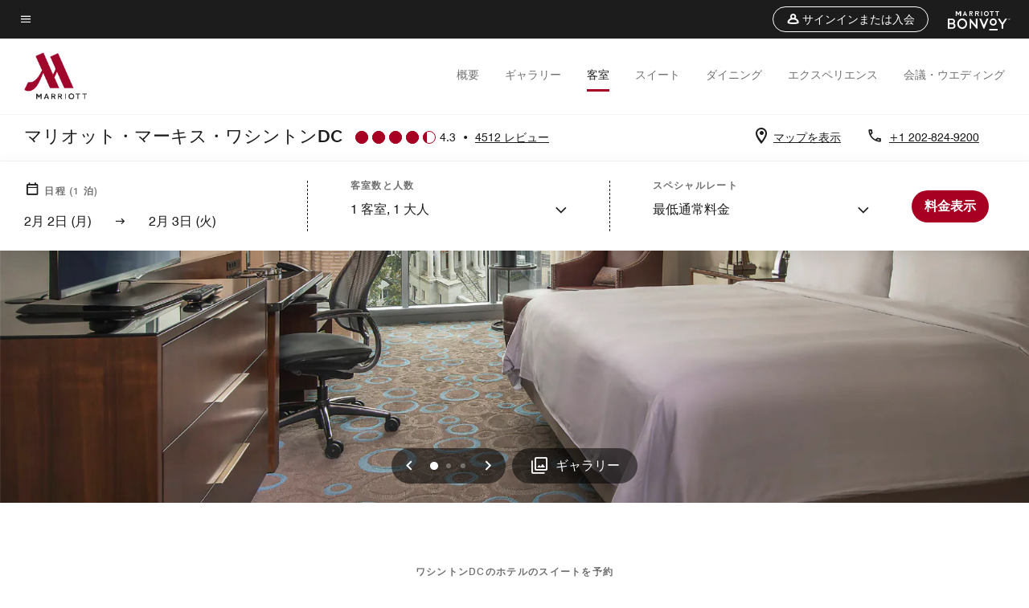

--- FILE ---
content_type: text/html; charset=utf-8
request_url: https://www.marriott.com/ja/hotels/wasco-marriott-marquis-washington-dc/rooms/
body_size: 58328
content:
<!DOCTYPE html><html lang="ja"><head><script type="text/javascript" src="https://www.marriott.com/resources/93aaba0d07406f938b23f5e9f0ee55b0f0aafa2feb045" async ></script><script>var Pipe=(function(n,e){function t(){for(var n,e=c.length-1;e>=0;e--)if((n=c[e]).hasAttribute("data-pipe"))return n.removeAttribute("data-pipe"),n}function o(){0!==l.length||!n.readyState||"complete"!==n.readyState&&"interactive"!==n.readyState||v.onDone()}function r(n){return null!=n&&"object"==typeof n&&"function"==typeof n.then}function i(n,e,t,i){v.onBeforeInit(t,i);var a=n(e),f=function(){l.pop(),v.onAfterInit(t,i),o(t)};r(a)?a.then(f).catch(f):f()}function a(n,t){!1 in e||p.push({name:n,duration:Number(t),entryType:"tailor",startTime:e.now()||Date.now()-e.timing.navigationStart})}function f(n){return function(e){v[n]=e}}var u={},d={},c=n.getElementsByTagName("script"),l=[],p=[],s=function(){},v={onStart:s,onBeforeInit:s,onAfterInit:s,onDone:s},z=[];return{placeholder:function(n){u[n]=t()},start:function(n,e,o){d[n]=t(),e&&(l.push(n),v.onStart(o,n),!function(n,t,c){if(z.indexOf(e)!==-1)return !1;z.push(e);window.addEventListener("DOMContentLoaded",function(){if(n.getElementById(c))return !1;var r=n.createElement(t);(r.id=c),(r.defer=!0),(r.src=e),n.body.appendChild(r);})}(document,"script","esm-"+n))},end:function(n,e,r){var a,f=u[n],c=d[n],p=t(),s=c;if(f){do{a=s,s=s.nextSibling,f.parentNode.insertBefore(a,f)}while(a!==p);f.parentNode.removeChild(f)}for(a=c.nextSibling;a&&1!==a.nodeType;)a=a.nextSibling;a===p&&(a=void 0),c.parentNode.removeChild(c),p.parentNode.removeChild(p),e&&function(b){b=b&&b.__esModule?b["default"]:b;if("function"!=typeof b)return l.pop(),v.onBeforeInit(r,n),v.onAfterInit(r,n),void o();i(b,a,r,n)}(e);},loadCSS:/* @preserve - loadCSS: load a CSS file asynchronously. [c]2016 @scottjehl, Filament Group, Inc. Licensed MIT */function(e){function t(e){if(n.body)return e();setTimeout(function(){t(e)})}function o(){i.addEventListener&&i.removeEventListener("load",o),i.media="all"}var r,i=n.createElement("link"),a=(n.body||n.getElementsByTagName("head")[0]).childNodes;r=a[a.length-1];var f=n.styleSheets;i.rel="stylesheet",i.href=e,i.media="only x",t(function(){r.parentNode.insertBefore(i,r.nextSibling)});var u=function(n){for(var e=i.href,t=f.length;t--;)if(f[t].href===e)return n();setTimeout(function(){u(n)})};return i.addEventListener&&i.addEventListener("load",o),i.onloadcssdefined=u,u(o),i},onStart:f("onStart"),onBeforeInit:f("onBeforeInit"),onAfterInit:f("onAfterInit"),onDone:function(n){var e=v.onDone;v.onDone=function(){e(),n()}},addPerfEntry:a,addTTFMPEntry:function(n){a("ttfmp",n)},getEntries:function(){return p}}})(window.document,window.performance);</script>
<script src="/hybrid-presentation/api/v1/datalayer?localeKey=ja_JP"></script>
    

    <meta charset="UTF-8">
    




    
<script defer="defer" type="text/javascript" src="https://rum.hlx.page/.rum/@adobe/helix-rum-js@%5E2/dist/rum-standalone.js" data-routing="env=prod,tier=publish,ams=Marriott Intl. Administrative Services, Inc (Sites)"></script>
<link rel="preload" as="style" href="/etc.clientlibs/mcom-hws/clientlibs/clientlib-base.min.569a20d572bd560535b3c0a54ddfbdfc.css" type="text/css">



    
    
<link rel="preload" as="style" href="/etc.clientlibs/mcom-hws/clientlibs/clientlib-firstpaint.min.31a19919171bb9c7bf886833d239201c.css" type="text/css">




    
<link rel="preload" as="style" href="/etc.clientlibs/mcom-hws/clientlibs/clientlib-sitev2.min.1486b53275f6380ed036a54eba108415.css" type="text/css">



    

    
        <link rel="preload" as="style" href="/etc.clientlibs/mcom-common/components/content/glide-js/v1/glide-js/clientlibs.e782746bfe9d9371679a65a63424c8d1.css" type="text/css">
    

    <link media="(max-width: 564px)" href="https://cache.marriott.com/content/dam/marriott-renditions/WASCO/wasco-guestroom-0058-sq.jpg?output-quality=70&amp;interpolation=progressive-bilinear&amp;downsize=564px:*" rel="preload" as="image">
	<link media="(min-width: 565px) and (max-width: 767px)" href="https://cache.marriott.com/content/dam/marriott-renditions/WASCO/wasco-guestroom-0058-sq.jpg?output-quality=70&amp;interpolation=progressive-bilinear&amp;downsize=800px:*" rel="preload" as="image">
	<link media="(min-width: 768px) and (max-width: 991px)" href="https://cache.marriott.com/content/dam/marriott-renditions/WASCO/wasco-guestroom-0058-hor-wide.jpg?output-quality=70&amp;interpolation=progressive-bilinear&amp;downsize=992px:*" rel="preload" as="image">
	<link media="(min-width: 992px) and (max-width: 1199.99px)" href="https://cache.marriott.com/content/dam/marriott-renditions/WASCO/wasco-guestroom-0058-hor-pano.jpg?output-quality=70&amp;interpolation=progressive-bilinear&amp;downsize=1200px:*" rel="preload" as="image">
	<link media="(min-width: 1200px) and (max-width: 1600px)" href="https://cache.marriott.com/content/dam/marriott-renditions/WASCO/wasco-guestroom-0058-hor-pano.jpg?output-quality=70&amp;interpolation=progressive-bilinear&amp;downsize=1600px:*" rel="preload" as="image">
	<link media="(min-width: 1601px) and (max-width: 1920px)" href="https://cache.marriott.com/content/dam/marriott-renditions/WASCO/wasco-guestroom-0058-hor-pano.jpg?output-quality=70&amp;interpolation=progressive-bilinear&amp;downsize=1920px:*" rel="preload" as="image">
	<link media="(min-width: 1921px)" href="https://cache.marriott.com/content/dam/marriott-renditions/WASCO/wasco-guestroom-0058-hor-feat.jpg?output-quality=70&amp;interpolation=progressive-bilinear&amp;downsize=1920px:*" rel="preload" as="image">
    <title>ワシントンDCダウンタウンの客室 | マリオット・マーキス・ワシントンDC</title>
    <link rel="icon" href="https://cache.marriott.com/Images/Mobile/MC_Logos/MarriottApple57x57.png" type="image/x-icon">
    
    	<link rel="alternate" hreflang="x-default" href="https://www.marriott.com/en-us/hotels/wasco-marriott-marquis-washington-dc/rooms/">
    	<link rel="alternate" href="https://www.marriott.com/en-us/hotels/wasco-marriott-marquis-washington-dc/rooms/" hreflang="en-us">
    
    	
    	<link rel="alternate" href="https://www.marriott.com/ja/hotels/wasco-marriott-marquis-washington-dc/rooms/" hreflang="ja">
    
    	
    	<link rel="alternate" href="https://www.marriott.com/es/hotels/wasco-marriott-marquis-washington-dc/rooms/" hreflang="es">
    
    
    
    <meta name="description" content="ワシントンDCのダウンタウンの中心部に立地するマリオット・マーキス・ワシントンDCは、ペット歓迎の客室とスイートをご用意。街並みやアトリウムの景色をお楽しみいただけます。">
    
    <meta http-equiv="X-UA-Compatible" content="IE=edge">
    <meta name="apple-mobile-web-app-capable" content="yes">
    <meta name="mobile-web-app-capable" content="yes">
    <meta name="apple-mobile-web-app-status-bar-style" content="black">
    <meta name="template" content="marriott-hws-content-page">
    <meta name="viewport" content="width=device-width, initial-scale=1">
    <meta http-equiv="Content-Security-Policy" content="upgrade-insecure-requests">
    <link rel="canonical" href="https://www.marriott.com/ja/hotels/wasco-marriott-marquis-washington-dc/rooms/">
    

	 
    <meta property="og:image" content="https://cache.marriott.com/content/dam/marriott-renditions/WASCO/wasco-exterior-0031-hor-wide.jpg?output-quality=70&amp;interpolation=progressive-bilinear&amp;downsize=1336px:*">
    <meta property="og:title" content="ワシントンDCダウンタウンの客室 | マリオット・マーキス・ワシントンDC">
    <meta property="og:description" content="ワシントンDCのダウンタウンの中心部に立地するマリオット・マーキス・ワシントンDCは、ペット歓迎の客室とスイートをご用意。街並みやアトリウムの景色をお楽しみいただけます。">
    <meta property="og:url" content="https://www.marriott.com/ja/hotels/wasco-marriott-marquis-washington-dc/rooms/">
    <meta property="og:locale">
    <meta property="og:site_name" content="Marriott Bonvoy">
    <meta property="og:latitude" content="38.9035560">
    <meta property="og:longitude" content="-77.0244440">
    <meta property="og:type" content="website">

    <meta name="twitter:card" content="summary_large_image">
    <meta name="twitter:site" content="@MarriottIntl">
    <meta name="twitter:title" content="ワシントンDCダウンタウンの客室 | マリオット・マーキス・ワシントンDC">
    <meta name="twitter:description" content="ワシントンDCのダウンタウンの中心部に立地するマリオット・マーキス・ワシントンDCは、ペット歓迎の客室とスイートをご用意。街並みやアトリウムの景色をお楽しみいただけます。">
    <meta name="twitter:image:src" content="https://cache.marriott.com/content/dam/marriott-renditions/WASCO/wasco-exterior-0031-hor-wide.jpg?output-quality=70&amp;interpolation=progressive-bilinear&amp;downsize=1336px:*">

    
    

    




    
    
        
    
<script type="text/javascript" src="/etc.clientlibs/mcom-hws/clientlibs/clientlib-firstpaint.min.0c74ed8c18eb7ca7f37d87fb796b84b4.js" defer="" fetchpriority="high"></script>


    



    
    
<link rel="stylesheet" href="/etc.clientlibs/mcom-hws/clientlibs/clientlib-bptv2.min.c78b5890f9caf3b0006cb10fa39704e5.css" type="text/css">

























<script>
    window.recentlyViewedProperty = {
        config: {
            maxCachedPropertiesLimit: "10",
            maxCachedPropertiesTab: "2",
            maxCachedPropertiesDesktop: "3",
            maxCachedPropertiesMobile: "2",
            maxCachedDaysLimit: "60"
        },
        recentlyViewedProperties: {
            name: "マリオット・マーキス・ワシントンDC",
            address: "USA(アメリカ合衆国), District Of Columbia, ワシントン, 901 Massachusetts Avenue NW",
            marshaCode: "wasco",
            imageUrl: "https:\/\/cache.marriott.com\/content\/dam\/marriott\u002Drenditions\/WASCO\/wasco\u002Dexterior\u002D0031\u002Dhor\u002Dfeat.jpg?output\u002Dquality=70\x26interpolation=progressive\u002Dbilinear\x26downsize=100px:*",
            latitude: "38.9035560",
            longitude: "\u002D77.0244440",
            marshaBrandCode: "mc",
            postalAddress: "20001",
            state: "District Of Columbia",
            country: "USA(アメリカ合衆国)"
        }
    };
    window.__TRANSLATED__BV_JS__ = {
        reviews: "レビュー",
        showMoreReviewsCTA: "レビューの表示数を増やす",
        guestReviewsCTA: "お客様の声",
        readWhatGuestsText: "ご滞在後にお客様が記入したオンライン満足度調査を読む",
        ratingsSummaryText: "評価概要",
        wasItHelpfulText: "役に立ちましたか？",
        ratingSummaryToolTipText: "評価はお客様のご滞在後の顧客満足度調査に基づいてまとめられています。",
        responseFromText: "Response From Hotel",
        staffText: "スタッフ"
    };
    window.__HWS_AEM__ = {
        dateFormat: "MMM Do (ddd)",
        flexibleDateFormat: "MMMM YYYY",
        localDateFormat: "MM\/DD\/YYYY",
        weekNameFormatForCalendar: "ddd"
    };
</script>
<!-- /*Hybrid JS libraries */-->

    

    
        
        <script data-pipe>Pipe.start(0)</script><script>window.__INITIAL_STATE__ = {};</script><style data-styled="true" data-styled-version="5.3.11">@font-face{font-family:Swiss-721-Condense;font-style:normal;font-weight:700;font-display:swap;src:url(//cache.marriott.com/aka-fonts/MarriottDigital/swiss/Swiss721BT-BoldCondensed.woff2) format('woff2'),url(//cache.marriott.com/aka-fonts/MarriottDigital/swiss/Swiss721BT-BoldCondensed.woff) format('woff');font-display:fallback;}/*!sc*/
@font-face{font-family:Swiss-721-Condense;font-style:normal;font-weight:900;font-display:swap;src:url(//cache.marriott.com/aka-fonts/MarriottDigital/swiss/Swiss721BT-BlackCondensed.woff2) format('woff2'),url(//cache.marriott.com/aka-fonts/MarriottDigital/swiss/Swiss721BT-BlackCondensed.woff) format('woff');font-display:fallback;}/*!sc*/
@font-face{font-family:Swiss721-BT;font-style:normal;font-weight:500;font-display:swap;src:url(//cache.marriott.com/aka-fonts/MarriottDigital/swiss/Swiss721BT-Medium.woff2) format('woff2'),url(//cache.marriott.com/aka-fonts/MarriottDigital/swiss/Swiss721BT-Medium.woff) format('woff');font-display:fallback;}/*!sc*/
@font-face{font-family:Swiss721-BT;font-style:normal;font-weight:400;font-display:swap;src:url(//cache.marriott.com/aka-fonts/MarriottDigital/swiss/Swiss721BT-Regular.woff2) format('woff2'),url(//cache.marriott.com/aka-fonts/MarriottDigital/swiss/Swiss721BT-Regular.woff) format('woff');font-display:fallback;}/*!sc*/
@font-face{font-family:Swiss721-BT-Medium;font-style:normal;font-weight:500;font-display:swap;src:url(//cache.marriott.com/aka-fonts/MarriottDigital/swiss/Swiss721BT-Medium.woff2) format('woff2'),url(//cache.marriott.com/aka-fonts/MarriottDigital/swiss/Swiss721BT-Medium.woff) format('woff');font-display:fallback;}/*!sc*/
@font-face{font-family:Swiss721-BT-Regular;font-style:normal;font-weight:400;font-display:swap;src:url(//cache.marriott.com/aka-fonts/MarriottDigital/swiss/Swiss721BT-Regular.woff2) format('woff2'),url(//cache.marriott.com/aka-fonts/MarriottDigital/swiss/Swiss721BT-Regular.woff) format('woff');font-display:fallback;}/*!sc*/
@font-face{font-family:MarriottIconsNew;font-style:normal;font-weight:500;font-display:swap;src:url(//cache.marriott.com/aka-fonts/mi-icons/mi-icons.woff2) format('woff2'),url(//cache.marriott.com/aka-fonts/mi-icons/mi-icons.woff) format('woff');font-display:fallback;}/*!sc*/
@font-face{font-family:BrandLogoIcons;font-style:normal;font-weight:500;font-display:swap;src:url(//cache.marriott.com/aka-fonts/mi-brand-logo-icons/mi-brand-logo-icons.woff2) format('woff2'),url(//cache.marriott.com/aka-fonts/mi-brand-logo-icons/mi-brand-logo-icons.woff) format('woff');font-display:fallback;}/*!sc*/
*{box-sizing:border-box;}/*!sc*/
html,body{border:0;font-size:100%;margin:0;padding:0;vertical-align:baseline;-webkit-scroll-behavior:smooth;-moz-scroll-behavior:smooth;-ms-scroll-behavior:smooth;scroll-behavior:smooth;}/*!sc*/
[class*="mi-icon-"]:before{display:inline-block;font-family:MarriottIconsNew;position:relative;-webkit-font-smoothing:antialiased;-moz-osx-font-smoothing:grayscale;}/*!sc*/
.mi-icon-book:before{content:"\e957";}/*!sc*/
.mi-icon-dropdown-down:before{content:"\e932";}/*!sc*/
.mi-icon-dropdown-up:before{content:"\e93a";}/*!sc*/
.mi-icon-plus:before{content:"\e95e";}/*!sc*/
.mi-icon-minus:before{content:"\e951";}/*!sc*/
.mi-icon-check:before{content:"\e92c";}/*!sc*/
.mi-icon-back-arrow-cropped:before{content:"\e929";}/*!sc*/
.mi-icon-right-arrow:before{content:"\e922";}/*!sc*/
.mi-icon-arrow-left:before{content:"\e921";}/*!sc*/
.mi-icon-arrow-right-cropped:before{content:"\e924";}/*!sc*/
.mi-icon-hour-guarantee:before{content:"\e915";}/*!sc*/
.mi-icon-location:before{content:"\e900";}/*!sc*/
.mi-icon-clock:before{content:"\e901";}/*!sc*/
.mi-icon-nearby:before{content:"\e9a5";}/*!sc*/
.mi-icon-cancel:before{content:"\e92b";}/*!sc*/
.mi-icon-search:before{content:"\e961";}/*!sc*/
.mi-icon-close:before{content:"\e92d";}/*!sc*/
.mi-icon-filter:before{content:"\e941";}/*!sc*/
.mi-icon-phone:before{content:"\e95d";}/*!sc*/
.mi-icon-website:before{content:"\e968";}/*!sc*/
.mi-icon-city:before{content:"\e986";}/*!sc*/
.mi-icon-info:before{content:"\e94a";}/*!sc*/
.mi-icon-forward-arrow:before{content:"\e942";}/*!sc*/
.mi-icon-arrow-up:before{content:"\e925";}/*!sc*/
.mi-icon-arrow-down:before{content:"\e932";}/*!sc*/
.h-r-label-form-field{display:block;text-transform:uppercase;font-size:0.75rem;font-weight:500;-webkit-letter-spacing:0;-moz-letter-spacing:0;-ms-letter-spacing:0;letter-spacing:0;line-height:1rem;-webkit-letter-spacing:0.08125rem;-moz-letter-spacing:0.08125rem;-ms-letter-spacing:0.08125rem;letter-spacing:0.08125rem;color:#231c19;font-family:Swiss721-BT-Medium,Helvetica,Arial,sans-serif;}/*!sc*/
@media screen and (min-width:48rem){.h-r-label-form-field{color:#767676;}}/*!sc*/
.h-r-form-field-txt{color:#767676;font-family:Swiss721-BT-Regular,Helvetica,Arial,sans-serif;font-size:1.125rem;-webkit-letter-spacing:0;-moz-letter-spacing:0;-ms-letter-spacing:0;letter-spacing:0;line-height:1.25rem;font-family:Swiss721-BT-Medium,Helvetica,Arial,sans-serif;}/*!sc*/
@media screen and (min-width:48rem){.h-r-form-field-txt{font-family:Swiss721-BT-Regular,Helvetica,Arial,sans-serif;font-size:1.125rem;-webkit-letter-spacing:0;-moz-letter-spacing:0;-ms-letter-spacing:0;letter-spacing:0;line-height:1.5rem;color:#231c19;}}/*!sc*/
@media (min-width:62rem){.h-r-form-field-txt{font-family:Swiss721-BT-Regular,Helvetica,Arial,sans-serif;font-size:1.375rem;-webkit-letter-spacing:0;-moz-letter-spacing:0;-ms-letter-spacing:0;letter-spacing:0;line-height:1.625rem;}}/*!sc*/
.h-r-form-field-txt-small{font-family:Swiss721-BT-Regular,Helvetica,Arial,sans-serif;font-size:0.875rem;-webkit-letter-spacing:0;-moz-letter-spacing:0;-ms-letter-spacing:0;letter-spacing:0;line-height:1.5rem;}/*!sc*/
.h-r-body-txt-medium{font-family:Swiss721-BT-Regular,Helvetica,Arial,sans-serif;font-size:0.875rem;-webkit-letter-spacing:0;-moz-letter-spacing:0;-ms-letter-spacing:0;letter-spacing:0;line-height:1rem;}/*!sc*/
.sr-only{position:absolute;width:0.0625rem;height:0.0625rem;padding:0;margin:-0.0625rem;overflow:hidden;-webkit-clip:rect(0,0,0,0);clip:rect(0,0,0,0);border:0;}/*!sc*/
.h-r-cta-primary-black{font-family:Swiss721-BT,Helvetica,Arial,sans-serif;font-size:1.125rem;font-weight:500;-webkit-letter-spacing:0;-moz-letter-spacing:0;-ms-letter-spacing:0;letter-spacing:0;line-height:1.25rem;text-align:center;border-radius:1.625rem;box-shadow:0 0.25rem 1.25rem 0 rgba(0,0,0,0.07);-webkit-text-decoration:none;text-decoration:none;display:inline-block;box-shadow:none;color:#ffffff;background-color:#231c19;padding:1rem 1.25rem;border:none;}/*!sc*/
@media screen and (min-width:48rem){.h-r-cta-primary-black{font-family:Swiss721-BT-Medium,Helvetica,Arial,sans-serif;}}/*!sc*/
@media (min-width:62rem){.h-r-cta-primary-black{font-size:0.875rem;line-height:1rem;}}/*!sc*/
.h-r-cta-primary-black:hover{-webkit-text-decoration:none;text-decoration:none;}/*!sc*/
@media screen and (min-width:48rem){.h-r-cta-primary-black{border-radius:1.4375rem;}}/*!sc*/
@media screen and (min-width:48rem){.h-r-cta-primary-black{background:#000000;padding:0.875rem 0.75rem;font-size:1.125rem;line-height:1.125rem;}}/*!sc*/
.h-r-cta-primary-white{font-family:Swiss721-BT,Helvetica,Arial,sans-serif;font-size:1.125rem;font-weight:500;-webkit-letter-spacing:0;-moz-letter-spacing:0;-ms-letter-spacing:0;letter-spacing:0;line-height:1.25rem;text-align:center;border-radius:1.625rem;box-shadow:0 0.25rem 1.25rem 0 rgba(0,0,0,0.07);-webkit-text-decoration:none;text-decoration:none;display:inline-block;box-shadow:none;color:#000000;background:#ffffff;width:100%;padding:1rem 0.75rem 1rem;border:none;}/*!sc*/
@media screen and (min-width:48rem){.h-r-cta-primary-white{font-family:Swiss721-BT-Medium,Helvetica,Arial,sans-serif;}}/*!sc*/
@media (min-width:62rem){.h-r-cta-primary-white{font-size:0.875rem;line-height:1rem;}}/*!sc*/
.h-r-cta-primary-white:hover{-webkit-text-decoration:none;text-decoration:none;}/*!sc*/
@media screen and (min-width:48rem){.h-r-cta-primary-white{border-radius:1.4375rem;}}/*!sc*/
.h-r-cta-secondary-white{font-family:Swiss721-BT,Helvetica,Arial,sans-serif;font-size:1.125rem;font-weight:500;-webkit-letter-spacing:0;-moz-letter-spacing:0;-ms-letter-spacing:0;letter-spacing:0;line-height:1.25rem;text-align:center;border-radius:1.625rem;box-shadow:0 0.25rem 1.25rem 0 rgba(0,0,0,0.07);-webkit-text-decoration:none;text-decoration:none;display:inline-block;box-shadow:none;color:#000000;background:#fcfcfc;border:0.09375rem solid #000000;padding:0.6875rem 0.75rem 0.8125rem;width:auto;}/*!sc*/
@media screen and (min-width:48rem){.h-r-cta-secondary-white{font-family:Swiss721-BT-Medium,Helvetica,Arial,sans-serif;}}/*!sc*/
@media (min-width:62rem){.h-r-cta-secondary-white{font-size:0.875rem;line-height:1rem;}}/*!sc*/
.h-r-cta-secondary-white:hover{-webkit-text-decoration:none;text-decoration:none;}/*!sc*/
@media screen and (min-width:48rem){.h-r-cta-secondary-white{border-radius:1.4375rem;}}/*!sc*/
@media screen and (min-width:48rem){.h-r-cta-secondary-white{font-size:0.875rem;line-height:1rem;}}/*!sc*/
.link-white{color:#ffffff;font-size:0.8125rem;line-height:1rem;font-family:Swiss721-BT-Medium,Helvetica,Arial,sans-serif;background:none;border:none;}/*!sc*/
.link-white:hover{cursor:pointer;-webkit-text-decoration:underline;text-decoration:underline;}/*!sc*/
.h-r-center-item{display:-webkit-box;display:-webkit-flex;display:-ms-flexbox;display:flex;-webkit-box-pack:center;-webkit-justify-content:center;-ms-flex-pack:center;justify-content:center;-webkit-align-items:center;-webkit-box-align:center;-ms-flex-align:center;align-items:center;}/*!sc*/
.custom-scrollbar::-webkit-scrollbar{width:0.3125rem;}/*!sc*/
.custom-scrollbar::-webkit-scrollbar-track{background:#ffffff;border-radius:0.125rem;margin:0.75rem 0;}/*!sc*/
.custom-scrollbar::-webkit-scrollbar-thumb{background-color:#c0c0c0;border-radius:0.125rem;}/*!sc*/
.custom-scrollbar::-webkit-scrollbar-thumb:hover{background:#878787;}/*!sc*/
.MuiAutocomplete-clearIndicator{visibility:hidden;}/*!sc*/
.MuiAutocomplete-endAdornment{position:absolute;}/*!sc*/
@media screen and (min-width:48rem){.blue-outline button:focus,.blue-outline input:focus + span{outline:0.125rem solid #065AF6;outline-offset:0.625rem;}}/*!sc*/
data-styled.g1[id="sc-global-hgGgbt1"]{content:"sc-global-hgGgbt1,"}/*!sc*/
</style><script data-pipe>Pipe.end(0)</script>
        <script data-pipe>Pipe.start(1)</script><script data-pipe>Pipe.end(1)</script>
    



    
<script type="text/javascript" src="/etc.clientlibs/mcom-hws/clientlibs/clientlib-hws-jquery.min.2f2d95e744ccc86178213cdf8a44f478.js" async=""></script>

     

	<script type="text/javascript">
    if (window.document.documentMode) {
  // Object.assign() - Polyfill For IE 

  if (typeof Object.assign != 'function') {
 
  Object.defineProperty(Object, "assign", {
    value: function assign(target, varArgs) { 
      'use strict';
      if (target == null) { 
        throw new TypeError('Cannot convert undefined or null to object');
      }
      var to = Object(target);
      for (var index = 1; index < arguments.length; index++) {
        var nextSource = arguments[index];
        if (nextSource != null) { 
          for (var nextKey in nextSource) {
            if (Object.prototype.hasOwnProperty.call(nextSource, nextKey)) {
              to[nextKey] = nextSource[nextKey];
            }
          }
        }
      }
      return to;
    },
    writable: true,
    configurable: true
  });
}
}
    	 var dataLayer = Object.assign({}, dataLayer, {
          "env_gdpr": "true",
          "env_ccpa": "true",
          "env_marketing": "true",
          "mrshaCode": "wasco",
          "prop_marsha_code": "WASCO",
          "site_id": "JP",
          "env_site_id": "JP",          
          "brwsrLang": "ja-jp",
          "device_language_preferred": "ja-jp",
          "brndCode":"MC",
          "hotelLoc":"ワシントン,USA(アメリカ合衆国)",
          "prop_address_city":"ワシントン",
          "prop_address_state_name":"District Of Columbia",
          "prop_address_state_abbr":"DC",
          "prop_address_city_state_country":"ワシントン|DC|US",
          "prop_address_country_abbr":"US",
          "prop_address_lat_long":"38.9035560,-77.0244440",
          "prop_brand_code":"MC",
          "prop_brand_name":"Marriott Hotels & Resorts",
          "prop_is_ers":"false",
          "page_data_layer_ready":"true",
          "prop_name":"マリオット・マーキス・ワシントンDC",
          "env_is_prod":"true",
          "prop_hws_tier":"Narrative",
		  "prop_brand_tier":"Premium",
          "env_date_time":"2026-02-02 10:43",
          "env_site_name": "https://www.marriott.com/",
          "env_platform":"AEM-prod",
          "prop_hws_page":"rooms",
          "prop_currency_type":"USD"
        });
    </script>
    
	    <script>
			(function(dataLayer){function getAkamaiBrowserLocation(){var req=new XMLHttpRequest();req.open('GET',document.location,!1),req.send(null);var headers=req.getResponseHeader('browser-akamai-loc-country');;window.__HWS_HEADER__ = {}; window.__HWS_HEADER__["x-request-id"]=req.getResponseHeader("x-request-id");return headers!=null&&headers!==void 0?headers.toUpperCase():void 0;}dataLayer.browser_akamai_loc_country= window.dataLayer.browser_akamai_loc_country?window.dataLayer.browser_akamai_loc_country:(window._satellite && window._satellite.getVar('browser_akamai_loc_country')) ? (window._satellite && window._satellite.getVar('browser_akamai_loc_country')):getAkamaiBrowserLocation();}(window.dataLayer||{}));
	    if(!window.dataLayer.browser_akamai_loc_country && window._satellite && window._satellite.getVar('browser_akamai_loc_country')){window.dataLayer.browser_akamai_loc_country = window._satellite && window._satellite.getVar('browser_akamai_loc_country')}
      </script>
    

		<script>
  			(function(g,b,d,f){(function(a,c,d){if(a){var e=b.createElement("style");e.id=c;e.innerHTML=d;a.appendChild(e)}})(b.getElementsByTagName("head")[0],"at-body-style",d);setTimeout(function(){var a=b.getElementsByTagName("head")[0];if(a){var c=b.getElementById("at-body-style");c&&a.removeChild(c)}},f)})(window,document,".header {opacity: 0 !important}",3E3);
		</script>



    
	    
	    
		
			<script src="//assets.adobedtm.com/launch-EN1ce795381cea451fa40478e502ecce2f.min.js" async=""></script>
	    
	    
    







<!--  Added for showing reviews/ratings on Photos page -->





    
    
    

    

    
    



    
    



    


    

    
<script>const ak_sgnl = '5a95b'; console.log(ak_sgnl);</script></head>
    <body data-comp-prefix="app-js__" class=" content-page narrative-page generic-page page basicpage  marriott-aem NarrativeTemplate   show-header-skeleton  brandCode_MC PremiumBrandGlobal  no-badge" id="content-page-3b314567c1" style="width: 100%;">
    





    
<link rel="stylesheet" href="/etc.clientlibs/mcom-hws/clientlibs/clientlib-base.min.569a20d572bd560535b3c0a54ddfbdfc.css" type="text/css">




    
    
<link rel="stylesheet" href="/etc.clientlibs/mcom-hws/clientlibs/clientlib-firstpaint.min.31a19919171bb9c7bf886833d239201c.css" type="text/css">





    
<link rel="stylesheet" href="/etc.clientlibs/mcom-hws/clientlibs/clientlib-sitev2.min.1486b53275f6380ed036a54eba108415.css" type="text/css">




    
    
<link rel="stylesheet" href="/etc.clientlibs/mcom-hws/clientlibs/clientlib-sign-in.min.ef47ab20719059819fd46b0afcc6939b.css" type="text/css">





    

    
        <link rel="stylesheet" href="/etc.clientlibs/mcom-common/components/content/glide-js/v1/glide-js/clientlibs.e782746bfe9d9371679a65a63424c8d1.css">
    


<link rel="stylesheet" href="https://www.marriott.com/mi-assets/mi-global/brand-framework/brand-config.MC.css" type="text/css">


    <svg role="img" alt="icon" width="0" class="svg-icon" height="0" style="position:absolute">
        <defs>
            
            
            
                




                



                </defs></svg><div class="page-wrap">
                    



<div class="data-page page basicpage">




    
    
    <div class="global-nav">
<div class="m-header global-nav app-js__global-nav marriott-aem global-nav__background" data-api-endpoint="/hybrid-presentation/api/v1/getUserDetails">
    <div class="global-nav-top">
        <div class="global-nav-top__container">
            <div class="global-nav-color-scheme-container color-scheme2">
                
                <div class="global-nav-top__container__bg  max-width-1920 w-100 m-auto d-flex flex-wrap flex-row justify-content-between align-items-center px-3 px-xl-4 py-2">
                    <div class="custom_click_track global-nav-top-left" data-custom_click_track_value="HWS Global Bonvoy Nav|Hamburger Button|internal">
                        <a href="#main" class="hide-from__screen skipToMain">Skip to
                            main content</a>
                        <button class="global-nav-global-menu-link p-0" aria-expanded="false">
                            <span class="icon-menu"></span>
                            <span class="sr-only">メニューのテキスト</span>
                        </button>
                    </div>
                    <div class="global-nav-top-right d-flex justify-content-between align-items-center">
                        
                            
                                <ul class="standard inverse">
                                    <li class="m-header__sign-in t-global-nav-items font-nav-items" data-sign-in-text="サインイン,">
                                        <a href="#" role="button" class="m-button-s m-button-secondary m-header__btn m-header__top-nav-btn m-dialog-btn custom_click_track m-header__top-nav-btn d-flex justify-content-between align-items-center px-3 py-2" aria-label="サインインまたは入会" data-dialog-id="m-header-signin-dialog-header" data-overlay-endpoint="/ja/signInOverlay.mi" data-loading-msg="ロード中…" data-error-msg="コンテンツを読み込むことができませんでした" data-location-text="Global Nav" data-click-track-enable="true" data-custom_click_track_value="HWS Global Bonvoy Nav|Sign In|internal" data-sign-in-click-track-enabled="true" data-remembered-user-location="signin_rem_tooltip" data-mytrip-label="マイトリップ" data-signed-in-user-location="Logged-in User">
                                            <span class="m-header__top-nav-icon icon-round icon-nav---account m-0"></span>
                                            <span class="m-header__top-nav-txt t-font-s d-none d-xl-block ml-1">サインインまたは入会</span>
                                        </a>
                                    </li>
                                    <li class="d-none m-header__acnt t-global-nav-items font-nav-items" data-hello-text="こんにちは、">
                                        <a href="/ja/loyalty/myAccount/default.mi" target="_blank" class="m-header__btn m-header__top-nav-btn custom_click_track m-header__top-nav-btn--account d-flex justify-content-between align-items-center px-3" data-location-text="Logged-in User" data-click-track-enable="true" data-mytrip-label="マイトリップ" data-custom_click_track_value="Logged-in User|SIGN IN|external">
                                            <span class="m-header__top-nav-icon icon-round icon-nav---account-alt-active icon-inverse m-0"></span>
                                            <span class="d-none d-xl-block t-font-s mx-1">マイアカウント</span>
                                            <span class="icon-external-arrow d-none d-xl-block"></span>
                                        </a>
                                    </li>
                                </ul>
                                <form anonymous-action="/mi/phoenix-account-auth/v1/sessionTimeOut" loggedin-action="/mi/phoenix-account-auth/v1/sessionTimeOut" class="d-none session-timeout">
    <input type="hidden" name="expiredIn" value="1800000">
</form>

                            
                            <a class="p-0 m-0" href="https://www.marriott.co.jp/default.mi" aria-label="Marriott Bonvoy">
                                <div class="t-program-logo-xs icons-fg-color ml-4"></div>
                            </a>
                        
                    </div>
                </div>
            </div>
            

    <div class="global-nav-menu-container color-scheme1">
        <div class="global-nav-main-menu pb-xl-4">
            <div class="global-nav-main-menu__closeSection d-flex justify-content-between align-items-center pl-4 pr-3 pr-xl-4 py-3">
                <span class="icon-clear" tabindex="0" aria-label="menu close button"></span>
                <span class="sr-only">メニュークローズのテキスト</span>
                <a href="https://www.marriott.co.jp/default.mi" class="p-0 m-0 custom_click_track" data-custom_click_track_value="HWS Global Bonvoy Nav | Global Bonvoy Nav - Bonvoy Logo | internal">
                    <div class="t-program-logo-xs" aria-label="Marriott Bonvoy">
                        <span class="sr-only">マリオットのロゴ</span>
                    </div>
                </a>
            </div>
            <div class="mobileHeaderContent d-xl-none">
                <div class="subNavLinks d-flex d-xl-none px-4 pb-3 pt-3"></div>
            </div>
            <div class="d-flex d-xl-none align-items-center justify-content-center py-4 mb-3">
                <a href="" class="p-0 m-0"><span class="t-program-logo-color-s" aria-label="Marriott Bonvoy"></span>
                    <span class="sr-only">マリオットのロゴ</span>
                </a>
            </div>
            <div class="global-nav-main-menu__content pl-4 pr-3 pr-xl-4">
                <ul class="pt-4 pb-2">
                    <li class="pb-4">
                        <a href="https://www.marriott.co.jp/search/default.mi" class="global-nav-menu-link d-flex justify-content-between text-left t-subtitle-l">
                            <span>検索＆予約</span>
                            <span class="icon-arrow-right icon-m d-xl-none"></span>
                        </a>
                    </li>
                
                    <li class="pb-4">
                        <a href="https://www.marriott.co.jp/offers.mi" class="global-nav-menu-link d-flex justify-content-between text-left t-subtitle-l">
                            <span>スペシャル・オファー</span>
                            <span class="icon-arrow-right icon-m d-xl-none"></span>
                        </a>
                    </li>
                
                    <li class="pb-4">
                        <a href="https://www.marriott.co.jp/meeting-event-hotels/meeting-planning.mi" class="global-nav-menu-link d-flex justify-content-between text-left t-subtitle-l">
                            <span>会議＆イベント</span>
                            <span class="icon-arrow-right icon-m d-xl-none"></span>
                        </a>
                    </li>
                
                    <li class="pb-4">
                        <a href="https://www.marriott.co.jp/hotel-search.mi " class="global-nav-menu-link d-flex justify-content-between text-left t-subtitle-l">
                            <span>バケーション</span>
                            <span class="icon-arrow-right icon-m d-xl-none"></span>
                        </a>
                    </li>
                
                    <li class="pb-4">
                        <a href="https://www.marriott.co.jp/marriott-brands.mi" class="global-nav-menu-link d-flex justify-content-between text-left t-subtitle-l">
                            <span>ブランド紹介</span>
                            <span class="icon-arrow-right icon-m d-xl-none"></span>
                        </a>
                    </li>
                
                    <li class="pb-4">
                        <a href="https://www.marriott.com/credit-cards.mi" class="global-nav-menu-link d-flex justify-content-between text-left t-subtitle-l">
                            <span>クレジットカード</span>
                            <span class="icon-arrow-right icon-m d-xl-none"></span>
                        </a>
                    </li>
                
                    <li class="pb-4">
                        <a href="https://www.marriott.co.jp/loyalty.mi" class="global-nav-menu-link d-flex justify-content-between text-left t-subtitle-l">
                            <span>Marriott Bonvoyについて</span>
                            <span class="icon-arrow-right icon-m d-xl-none"></span>
                        </a>
                    </li>
                
                    <li class="pb-4">
                        <a href="https://careers.marriott.com/ja-JP/" class="global-nav-menu-link d-flex justify-content-between text-left t-subtitle-l">
                            <span>マリオット採用情報</span>
                            <span class="icon-arrow-right icon-m d-xl-none"></span>
                        </a>
                    </li>
                </ul>
                <div class="global-nav-main-menu__content-language-container d-flex flex-row py-4">
                    <button class="languageSelector t-font-s d-flex align-items-center mr-4 mr-xl-3 p-0">
                        <span class="icon-globe mr-2 sr-only"> 言語の選択</span>
                        
                            
                            <span class="d-block h-100">日本語</span>
                        
                            
                            
                        
                            
                            
                        
                    </button>
                    <a class="help t-font-s d-flex align-items-center p-0" href="https://www.marriott.co.jp/help.mi">
                        <span class="icon-help mr-2"></span>
                        <span class="d-block h-100 help-text">ヘルプ</span>
                    </a>
                </div>
            </div>
            <div class="global-nav-main-menu__safetyDetails pl-4 pr-3 pr-xl-4 pt-2 pb-3 pb-xl-0">
                <p class="t-subtitle-m m-0 py-4 global-nav-main-menu__safetyText"></p>
                
            </div>
        </div>
    </div>
    


        </div>
        
        <div class="global-nav-menu-container-placeholder d-xl-none"></div>
    </div>
    
<div class="global-nav__language-container-modal d-none align-items-center w-100">
        <div class="container px-0 px-xl-5">
            <div class="modalContainer d-flex d-xl-block flex-column ">
                <div class="modalContainer__label d-flex justify-content-between w-100 px-3 px-xl-4 py-3">
                    <span class="t-label-s d-flex align-items-center pl-2 pl-xl-0">言語を選択</span>
                    <span class="modalClose icon-clear" aria-label="language modal close button"></span>
                </div>
                <div class="modalContainer__languagesList d-flex flex-column flex-xl-row px-2 pt-xl-4">
                        <div class="flex-fill pl-4 col pr-0 pt-4 pt-xl-0">
                            <p class="t-subtitle-l m-0 pb-3 pb-xl-4"></p>
                            <div class="pl-3">
                                <a href="https://www.marriott.com/ja/hotels/wasco-marriott-marquis-washington-dc/rooms/" data-localecode="ja" class="t-font-s d-block pb-3 active">日本語</a>
                            
                                <a href="https://www.marriott.com/en-us/hotels/wasco-marriott-marquis-washington-dc/rooms/" data-localecode="en_us" class="t-font-s d-block pb-3 ">English(US)</a>
                            
                                <a href="https://www.marriott.com/es/hotels/wasco-marriott-marquis-washington-dc/rooms/" data-localecode="es" class="t-font-s d-block pb-3 ">Español</a>
                            </div>
                        </div>
                </div>
                <div class="modalContainer__closeBtn mt-auto mt-xl-0 d-flex justify-content-center justify-content-xl-end px-4 py-3 py-xl-4">
                    <button class="modalClose m-button-m m-button-secondary p-0 px-xl-4">
                        <span class="px-xl-2">閉じる</span>
                    </button>
                </div>
            </div>
        </div>
    </div>
    
    


</div>
<div class="mdc-dialog " id="m-header-signin-dialog-header">
    <div class="mdc-dialog__container">
        <div class="mdc-dialog__surface" role="dialog" aria-modal="true">
            <button class="m-dialog-close-btn icon-clear">
                <span class="sr-only">Close Dialog</span>
            </button>
            <div id="container-801da3de78" class="cmp-container">
                <div class="aem-Grid aem-Grid--12 aem-Grid--default--12 ">
                    <div class="signin aem-GridColumn aem-GridColumn--default--12">
                        <div class="modal-content mfp-content header-overlay standard standard">
                            <div class="header-overlay__msg"></div>
                        </div>
                    </div>
                </div>
            </div>
        </div>
        <div class="mdc-dialog__scrim"></div>
    </div>
</div>
</div>


</div>




	
		<div class="data-page page basicpage">




    
    
    <div class="header">
    
    
    
    
    
    
    
    <div class="marriott-header non-trc-header app-js__marriott-header w-100 color-scheme1" data-colorscheme="color-scheme1">
        <div class="marriott-header-top d-flex flex-wrap ">
            <div class="marriott-header-menu-container">
                <div class="marriott-header-bottom pt-xl-1 ">
                    <div class="max-width-1920 w-100 m-auto d-flex flex-wrap justify-content-between pt-xl-2 pb-xl-1">
                        <div class="marriott-header-bottom-left d-flex flex-nowrap col-3">
                            <div class="marriott-header-logo">
                                <a href="https://www.marriott.com/ja/hotels/wasco-marriott-marquis-washington-dc/overview/" class="custom_click_track marriott-header-logo-link d-flex align-items-center marriott-header__brand-logo-MC" data-custom_click_track_value="HWS Hotel Navigation | Hotel Navigation - Hotel Logo | internal">
                                    
                                        <img src="https://cache.marriott.com/content/dam/marriott-digital/mc/global-property-shared/en_us/logo/assets/mc_logo_L.png" class="marriott-header-primary-logo" alt="Marriott Hotels and Resorts">
                                    
                                    
                                    
                                </a>
                                <div class="marriott-mobile-rating-summary pt-3"></div>
                            </div>
                            <h2 class="marriott-header-mobile-title t-subtitle-xl">マリオット・マーキス・ワシントンDC</h2>
                        </div>
                        <div class="hotel-badges-container d-flex d-xl-none w-100 align-items-center justify-content-center py-2 color-scheme1">
                            <div class="hotel-badges app-js__hotel-badges d-block pl-4 mr-5">
                                <div class="hotel-badges__badge t-overline-normal text-uppercase d-none" data-primary-hotel-badge="true" data-primary-label="新規ホテル" data-primary-start-date="2014-05-01" data-primary-end-date="2014-10-28"></div>
                            </div>
                        </div>
                        <div class="d-none" data-bv-show="rating_summary" data-bv-product-id="wasco"></div>
                        <div class="d-none" data-bv-show="reviews" data-bv-product-id="wasco"></div>
                        <div class="bazaarvoice app-js__bazaarvoice d-none justify-content-center align-items-center container">
                        </div>
                        <div class="marriott-header-bottom-right flex-wrap col-9 cmp-list">
    <ul class="d-flex" id="navigation-list-94364af5d7">
        
        <li>
            <a href="https://www.marriott.com/ja/hotels/wasco-marriott-marquis-washington-dc/overview/" class="t-font-s m-header-primary-link   custom_click_track" data-custom_click_track_value="HWS Hotel Navigation|Overview|internal">概要 </a>
        </li>
    
        
        <li>
            <a href="https://www.marriott.com/ja/hotels/wasco-marriott-marquis-washington-dc/photos/" class="t-font-s m-header-primary-link   custom_click_track" data-custom_click_track_value="HWS Hotel Navigation|Photos|internal">ギャラリー </a>
        </li>
    
        
        <li>
            <a href="https://www.marriott.com/ja/hotels/wasco-marriott-marquis-washington-dc/rooms/" class="t-font-s m-header-primary-link  active custom_click_track" data-custom_click_track_value="HWS Hotel Navigation|Rooms|internal">客室 </a>
        </li>
    
        
        <li>
            <a href="https://www.marriott.com/ja/hotels/wasco-marriott-marquis-washington-dc/rooms/suites/" class="t-font-s m-header-primary-link   custom_click_track" data-custom_click_track_value="HWS Hotel Navigation|Suites|internal">スイート </a>
        </li>
    
        
        <li>
            <a href="https://www.marriott.com/ja/hotels/wasco-marriott-marquis-washington-dc/dining/" class="t-font-s m-header-primary-link   custom_click_track" data-custom_click_track_value="HWS Hotel Navigation|Dining|internal">ダイニング </a>
        </li>
    
        
        <li>
            <a href="https://www.marriott.com/ja/hotels/wasco-marriott-marquis-washington-dc/experiences/" class="t-font-s m-header-primary-link   custom_click_track" data-custom_click_track_value="HWS Hotel Navigation|Experiences|internal">エクスペリエンス </a>
        </li>
    
        
        <li>
            <a href="https://www.marriott.com/ja/hotels/wasco-marriott-marquis-washington-dc/events/" class="t-font-s m-header-primary-link   custom_click_track" data-custom_click_track_value="HWS Hotel Navigation|Events|internal">会議・ウエディング </a>
        </li>
    </ul>
</div>

    


                    </div>
                </div>
                
                <div class="marriott-header-subnav sticky-nav-header color-scheme1" data-mobile-reserve-bar-color-scheme="color-scheme1" data-desktop-reserve-bar-color-scheme="color-scheme1">
                    <div class="max-width-1920 w-100 m-auto d-xl-flex justify-content-xl-between">
                        <div class="marriott-header-subnav__title d-flex">
                            <h3 class="marriott-header-subnav__title-heading pr-3 my-auto t-subtitle-xl">
                                マリオット・マーキス・ワシントンDC</h3>
                            <div class="marriott-header-subnav__rating_sumary my-auto">
                            </div>
                            <div class="hotel-badges app-js__hotel-badges d-block pl-4 mr-5">
                                <div class="hotel-badges__badge t-overline-normal text-uppercase d-none" data-primary-hotel-badge="true" data-primary-label="新規ホテル" data-primary-start-date="2014-05-01" data-primary-end-date="2014-10-28"></div>
                            </div>
                        </div>
                        <div class="marriott-header-subnav__menu">
                            <div class="marriott-header-subnav__menu__submenu withImage leftSide">
                                <div class="marriott-header-subnav__menu__submenu__icon">
                                    <span class="icon-location icon-m"></span>
                                </div>
                                <a href="https://www.google.com/maps/search/?api=1&amp;query=38.9035560,-77.0244440" class="marriott-header-subnav__menu__submenu__text m-header-secondary-link uppercase custom_click_track nonChineseContent t-font-s pl-2 google-map-link" data-custom_click_track_value="HWS Hotel Sub Header|Hotel Sub Header - View Map |external" tabindex="-1" target="_blank">マップを表示</a>
                                <a href="https://map.baidu.com/search/?latlng=38.9035560,-77.0244440" class="marriott-header-subnav__menu__submenu__text m-header-secondary-link uppercase custom_click_track chineseContent loading-map t-font-s pl-2 baidu-map-link" data-custom_click_track_value="HWS Hotel Sub Header|Hotel Sub Header - View Map | external" tabindex="-1" target="_blank">マップを表示</a>
                            </div>
                            <div class="marriott-header-subnav__menu__submenu withImage rightSide">
                                <div class="marriott-header-subnav__menu__submenu__icon" aria-hidden="true">
                                    <span class="icon-phone icon-m"></span>
                                </div>
                                <a href="tel:+1%20202-824-9200%20" class="marriott-header-subnav__menu__submenu__text m-header-secondary-link t-font-s custom_click_track pl-2" dir="ltr" data-custom_click_track_value="HWS Hotel Sub Header|Hotel Sub Header - Click to Call |external" tabindex="0" aria-label="Contact us at phone +1 202-824-9200 ">+1 202-824-9200 </a>
                            </div>
                            
                            <div class="marriott-header-subnav__rating_sumary py-3">
                            </div>
                            
                            <div class="marriott-header-subnav__menu__reserve d-xl-none color-scheme1 " data-mobile-color-scheme="color-scheme1">
                                <button class="marriott-header-subnav__menu__reserve__button m-button-m m-button-primary custom_click_track" aria-expanded="false" data-custom_click_track_value="HWS Hotel Sub Header|Hotel Sub Header - Check Availability CTA Drop Down |external">
                                    <span class="marriott-header-subnav__menu__reserve__button-text">空室状況検索</span>
                                </button>
                            </div>
                            
                        </div>
                    </div>
                </div>
            </div>
            <!-- Reserve -->
            <div class="marriott-header-subnav-reserve sticky-nav-header justify-content-xl-between flex-column flex-xl-row w-100  color-scheme1 coreReserve d-none d-xl-flex">
                <div class="marriott-header-subnav-reserve__mob__header d-block d-xl-none p-4 my-2">
                    <button class="marriott-header-subnav-reserve__mob__header__close p-0" aria-label="close">
                        <span class="icon-back-arrow"></span>
                    </button>
                </div>
                <a class="marriott-header-subnav-reserve__mob__sub__back roomsNGuestsCancel t-font-xs hide py-4 px-3">キャンセル</a>
                <div class="marriott-header-subnav-reserve__sub calendarSection my-xl-4 mb-4 mb-xl-0 pl-4 pl-xl-0 pr-4 pr-xl-0">
                    <div class="mobileFixedSection">
                        <div class="marriott-header-subnav-reserve__sub__label d-flex align-items-center t-overline-normal pb-xl-2 mb-xl-1">
                            <span class="icon-calendar t-font-m icon-m mr-1"></span>
                            <span class="marriott-header-subnav-reserve__sub__label__left mr-1">日程</span>
                            <span class="marriott-header-subnav-reserve__sub__label__right">
                  (<span class="dateSelectionNumOfNights">1</span>
                  <span class="night"> 泊)</span>
                  <span class="nights hide"> 泊数)</span>
                  </span>
                        </div>
                        <div id="datesInput" class="marriott-header-subnav-reserve__sub__input swap--xs--t-font-s swap--lg--t-font-m d-xl-block pb-2 pb-xl-0 pt-2 pt-xl-0" tabindex="0">
                  <span class="inputSection w-100 d-xl-block " data-identity="specific">
                  <span class="fromDateSection flex-fill mr-4 mr-xl-0"></span>
                  <span class="icon-forward-arrow px-4 d-none d-xl-inline"></span>
                  <span class="toDateSection flex-fill"></span>
                  </span>
                            <span class="inputSection w-100 hide" data-identity="flexible">
                  変更可能な項目
                  </span>
                        </div>
                    </div>
                    <div class="marriott-header-subnav-reserve__sub__floatsec d-flex flex-column align-items-center ml-xl-4 dateSelectionSec hide">
                        <button class="marriott-header-subnav-reserve__sub__floatsec__close" data-dismiss="close" aria-label="Close">
                            <span class="icon-clear icons-fg-color" title="Close"></span>
                        </button>
                        <div class="marriott-header-subnav-reserve__sub__floatsec__tab d-flex py-4 py-xl-0">
                            <button class="marriott-header-subnav-reserve__sub__floatsec__tab__btn t-label-s pl-4 pr-3 py-2 active" data-id="specific">日程は確定
                            </button>
                            <button class="marriott-header-subnav-reserve__sub__floatsec__tab__btn t-label-s pl-3 pr-4 py-2" data-id="flexible">日程の変更可
                            </button>
                        </div>
                        <div class="weekDays t-font-xs d-flex d-xl-none justify-content-around w-100 px-3 pb-2">
                            <span>S</span>
                            <span>M</span>
                            <span>T</span>
                            <span>W</span>
                            <span>T</span>
                            <span>F</span>
                            <span>S</span>
                        </div>
                        <div id="specific" class="marriott-header-subnav-reserve__sub__floatsec__tab__tabcontent marriott-header-subnav-reserve__sub__floatsec__tab__tabcontent__daterangepicker w-100 px-xl-3" data-specific-nights="1" data-from-date="" data-to-date="" data-done-label="完了" data-viewrates-label="料金表示" data-viewrates-specific-click-track-value="HWS View Rates | Date Picker Specific |internal" data-viewrates-flexible-click-track-value="HWS View Rates | Date Picker Flexible |internal">
                        </div>
                        <div id="flexible" class="marriott-header-subnav-reserve__sub__floatsec__tab__tabcontent marriott-header-subnav-reserve__sub__floatsec__tab__tabcontent__flexiblesection w-100 d-flex flex-column align-items-center hide" data-flexible-nights="1" data-flexible-text="変更可能な項目">
                            <div class="flexible__text d-inline-flex justify-content-center align-items-center py-4 mb-4 mt-xl-4">
                                <span class="t-subtitle-m pr-5">宿泊日数</span>
                                <div class="flexible__increase-decrease-buttons d-flex justify-content-center align-items-center ml-4">
                                    <button class="decrease-button d-flex align-items-start justify-content-center" data-minallowed="1" aria-label="Decrease number of nights" disabled="">
                                        <span>-</span>
                                    </button>
                                    <div class="t-subtitle-m px-2">
                                        <span class="flexibleNumberOfNightsValue px-3">1</span>
                                        <input type="hidden" value="1" class="flexibleNumberOfNights" aria-hidden="true" hidden="">
                                    </div>
                                    <button class="increase-button d-flex align-items-center justify-content-center px-0 pb-1 pb-xl-0" data-max-allowed="9" aria-label="Increase number of nights"><span>+</span>
                                    </button>
                                </div>
                            </div>
                            <div class="flexible__months d-flex align-items-center justify-content-center flex-wrap pb-xl-4 mt-3 mb-5 mb-xl-2">
                            </div>
                            <div class="flexible__done-button align-self-end pb-xl-4 mb-xl-3 mx-auto color-scheme1">
                                <button class="m-button-secondary flexible__done-real-button" data-dismiss="close">
                                    <span class="d-none d-xl-block px-3 flexible__done-button-done-text">完了</span>
                                    <span class="d-block d-xl-none flexible__done-button-dynamic-text">
                        <span class="flexible__done-button-continue-text" data-continue-text="続行:  " data-view-rates="料金表示" data-view-rates-for="料金表示:" data-done-text="完了">続行:  </span>
                        <span class="noOfNights"></span>
                        <span class="night"> 泊</span>
                        <span class="nights hide"> 泊数</span>
                     </span>
                                </button>
                            </div>
                        </div>
                    </div>
                </div>
                <div class="seperatorLine d-none d-xl-block my-4"></div>
                <div class="marriott-header-subnav-reserve__sub roomsAndGuestsSection my-xl-4 mb-4 mb-xl-0 pl-4 pl-xl-0 pr-4 pr-xl-0">
                    <div class="marriott-header-subnav-reserve__sub__label t-overline-normal pb-xl-2 mb-xl-1">
                        客室数と人数
                    </div>
                    <div class="marriott-header-subnav-reserve__sub__input pb-2 pb-xl-0 pt-2 pt-xl-0 swap--xs--t-font-s swap--lg--t-font-m" aria-label="Select number of guests dropdown" id="guestsValue" role="button" tabindex="0" aria-expanded="false">
               <span class="totalValuePlace">
               <span class="roomsCount">1</span>
               <span class="room">客室, </span>
               <span class="rooms hide">客室, </span>
               <span class="adultsCount">1</span>
               <span class="adult ">大人</span>
               <span class="adults hide">大人</span>
               <span class="childCount hide">1</span>
               <span class="child hide"> 子供</span>
               <span class="children hide"> 子供</span>
               </span>
                        <span class="marriott-header-subnav-reserve__sub__input__icon m-icon icon-arrow-right d-xl-none"></span>
                        <span class="marriott-header-subnav-reserve__sub__input__icon m-icon icon-arrow-down d-none d-xl-block"></span>
                    </div>
                    <div class="marriott-header-subnav-reserve__sub__floatsec d-flex flex-column roomsGuestSec pt-4 pt-xl-0 hide">
                        <input type="hidden" value="8" class="maxGuestPerRoom" aria-hidden="true" hidden="">
                        <button class="marriott-header-subnav-reserve__sub__floatsec__close roomsNGuestsClose" data-dismiss="close" aria-label="Close">
                            <span class="icon-clear icons-fg-color" title="Close"></span>
                        </button>
                        <div class="d-flex flex-column flex-xl-row px-3 px-xl-5 mx-0 mx-xl-5 pb-5 pb-xl-0 mb-5 mb-xl-0">
                            <div class="w-100 px-0 px-xl-2">
                                <div class="marriott-header-subnav-reserve__sub__floatsec__title t-overline-normal pb-0 pb-xl-3">
                                    
                                    
                                    
                                        上限 <span>8</span>
                                        宿泊者数/部屋
                                    
                                </div>
                                <div class="marriott-header-subnav-reserve__sub__floatsec__rgsel d-flex justify-content-between align-items-center py-4">
                                    <div class="marriott-header-subnav-reserve__sub__floatsec__rgsel__text">
                                        <div class="marriott-header-subnav-reserve__sub__floatsec__rgsel__text__val t-subtitle-m">
                                            客室
                                        </div>
                                        <div class="marriott-header-subnav-reserve__sub__floatsec__rgsel__text__sub t-font-xs" data-maxguest="true">(最大: 1名様3室まで)
                                        </div>
                                    </div>
                                    <div class="marriott-header-subnav-reserve__sub__floatsec__rgsel__value d-flex justify-content-between">
                                        <button class="marriott-header-subnav-reserve__sub__floatsec__rgsel__value__btn px-0 d-flex justify-content-center align-items-center decrease" data-minallowed="1" aria-label="Decrease number of rooms" disabled="">
                                            <span>-</span></button>
                                        <div class="marriott-header-subnav-reserve__sub__floatsec__rgsel__value__txt d-flex align-items-center justify-content-center t-subtitle-m">
                                            <span class="px-3">1</span>
                                            <input type="hidden" value="1" class="incDescValToSend reserveRoomVal" aria-hidden="true" hidden="">
                                        </div>
                                        <button class="marriott-header-subnav-reserve__sub__floatsec__rgsel__value__btn px-0 d-flex justify-content-center align-items-center increase" data-maxallowed="3" aria-label="Increase number of rooms"><span>+</span></button>
                                    </div>
                                </div>
                                <div class="marriott-header-subnav-reserve__sub__floatsec__rgsel d-flex justify-content-between align-items-center py-4">
                                    <div class="marriott-header-subnav-reserve__sub__floatsec__rgsel__text">
                                        <div class="marriott-header-subnav-reserve__sub__floatsec__rgsel__text__val t-subtitle-m">
                                            大人
                                        </div>
                                        <div class="marriott-header-subnav-reserve__sub__floatsec__rgsel__text__sub t-font-xs color-neutral-40" data-maxguest="true">(定員: 1室8名様まで)
                                        </div>
                                    </div>
                                    <div class="marriott-header-subnav-reserve__sub__floatsec__rgsel__value d-flex justify-content-between">
                                        <button class="marriott-header-subnav-reserve__sub__floatsec__rgsel__value__btn px-0 d-flex justify-content-center align-items-center decrease  " data-minallowed="1" aria-label="Decrease number of Adults" disabled=""><span>-</span></button>
                                        <div class="marriott-header-subnav-reserve__sub__floatsec__rgsel__value__txt d-flex align-items-center justify-content-center t-subtitle-m">
                                            <span class="px-3">1</span>
                                            <input type="hidden" value="1" class="incDescValToSend reserveAdultsNumVal" aria-hidden="true" hidden="">
                                        </div>
                                        <button class="marriott-header-subnav-reserve__sub__floatsec__rgsel__value__btn px-0 d-flex justify-content-center align-items-center increase  " data-maxallowed="8" aria-label="Increase number of Adults" data-isincrease="true">
                                            <span>+</span></button>
                                    </div>
                                </div>
                                <div class="marriott-header-subnav-reserve__sub__floatsec__rgsel d-flex justify-content-between align-items-center py-4">
                                    
                                    <div class="marriott-header-subnav-reserve__sub__floatsec__rgsel__text">
                                        <div class="marriott-header-subnav-reserve__sub__floatsec__rgsel__text__val t-subtitle-m">
                                            子供
                                        </div>
                                        <div class="marriott-header-subnav-reserve__sub__floatsec__rgsel__text__sub t-font-xs" data-maxguest="true">(定員: 1室8名様まで)
                                        </div>
                                    </div>
                                    <div class="marriott-header-subnav-reserve__sub__floatsec__rgsel__value d-flex justify-content-between" data-child-translated-text="子供" data-age-translated-text=": 年齢" data-months-translated-text="か月" data-year-translated-text="歳" data-years-translated-text="歳">
                                        <button class="marriott-header-subnav-reserve__sub__floatsec__rgsel__value__btn px-0 d-flex justify-content-center align-items-center decrease  " data-minallowed="0" aria-label="Decrease number of Children" disabled="">
                                            <span>-</span></button>
                                        <div class="marriott-header-subnav-reserve__sub__floatsec__rgsel__value__txt d-flex align-items-center justify-content-center t-subtitle-m">
                                            <span class="px-3">0</span>
                                            <input type="hidden" value="0" class="incDescValToSend reserveChildNumVal" aria-hidden="true" hidden="">
                                        </div>
                                        <button class="marriott-header-subnav-reserve__sub__floatsec__rgsel__value__btn px-0 d-flex justify-content-center align-items-center increase  " data-maxallowed="7" aria-label="Increase number of Children" data-isincrease="true">
                                            <span>+</span></button>
                                    </div>
                                </div>
                            </div>
                            <div class="roomsGuestSecSeperator mx-0 mx-xl-4 my-xl-4 hide"></div>
                            <div class="marriott-header-subnav-reserve__sub__floatsec__rgsel__child__age w-100 hide">
                                <div class="marriott-header-subnav-reserve__sub__floatsec__rgsel__child__age__title t-overline-normal pb-4 pt-4 pt-xl-0">
                                    お子様の年齢 (必須)
                                </div>
                                <div class="marriott-header-subnav-reserve__sub__floatsec__rgsel__child__age__children"></div>
                            </div>
                        </div>
                        <div class="marriott-header-subnav-reserve__sub__floatsec__rgsel__btns d-flex justify-content-center pt-3 pt-xl-4 pb-4 my-0 my-xl-3">
                            <button class="marriott-header-subnav-reserve__sub__floatsec__done roomsNGuestsDone m-button-m m-button-secondary m-0" data-section="roomsGuestSec" data-dismiss="close">完了
                            </button>
                        </div>
                    </div>
                </div>
                <div class="seperatorLine d-none d-xl-block my-4"></div>
                <div class="marriott-header-subnav-reserve__sub ratesDropdown my-xl-4 mb-4 mb-xl-0 pl-4 pl-xl-0 pr-4 pr-xl-0">
                    <div class="marriott-header-subnav-reserve__sub__label t-overline-normal pb-xl-2 mb-xl-1">
                        スペシャルレート
                    </div>
                    <div class="marriott-header-subnav-reserve__sub__input swap--xs--t-font-s swap--lg--t-font-m pb-2 pb-xl-0 pt-2 pt-xl-0" id="specialRates" role="button" tabindex="0" aria-expanded="false">
               <span class="specialRatesShowVal">最低通常料金</span>
                        <span class="marriott-header-subnav-reserve__sub__input__icon m-icon icon-arrow-right d-xl-none"></span>
                        <span class="marriott-header-subnav-reserve__sub__input__icon m-icon icon-arrow-down d-none d-xl-block"></span>
                    </div>
                    <div class="marriott-header-subnav-reserve__sub__floatsec d-flex flex-column mr-xl-3 specialRatesSec hide pt-4 pt-xl-0" role="none" aria-hidden="true">
                        <button class="marriott-header-subnav-reserve__sub__floatsec__close" data-dismiss="close" aria-label="Close">
                            <span class="icon-clear icons-fg-color" title="Close"></span>
                        </button>
                        <fieldset class="marriott-header-subnav-reserve__sub__floatsec__select d-flex flex-column justify-content-between px-3 px-xl-0">
                            <legend class="t-overline-normal d-none d-xl-block pb-0 pb-xl-4 m-0">
                                特別料金/ポイント
                            </legend>
                            <legend class="t-overline-normal d-block d-xl-none pb-0 pb-xl-4 m-0">
                                料金を選択
                            </legend>
                            <div class="form-group px-0 py-4 w-100">
                                <div class="form-element">
                                    <label for="lowestRate" class="marriott-header-subnav-reserve__sub__floatsec__select__label t-subtitle-m d-inline">
                                        最低通常料金
                                    </label>
                                    <input id="lowestRate" value="none" name="selectRateOption" class="marriott-header-subnav-reserve__sub__floatsec__select__radio" type="radio" checked="" autocomplete="off">
                                </div>
                            </div>
                            <div class="form-group px-0 py-4 w-100">
                                <div class="form-element">
                                    <label for="promoCode" class="marriott-header-subnav-reserve__sub__floatsec__select__label t-subtitle-m d-inline">
                                        法人/プロモーションコード
                                    </label>
                                    <input id="promoCode" data-coupon="coupon" value="corp" name="selectRateOption" class="marriott-header-subnav-reserve__sub__floatsec__select__radio" autocomplete="off" type="radio">
                                </div>
                                <div class="form-input-element hide">
                                    <input data-couponinput="true" data-label="promoCode" autocomplete="off" placeholder="コードを入力" id="promoCodeInput" name="selectRateOption" class="marriott-header-subnav-reserve__sub__floatsec__select__input t-subtitle-l mt-3 w-100" type="text" aria-label="Promo Code Input Box"><span class="clearCross">×</span>
                                </div>
                            </div>
                            <div class="form-group px-0 py-4 w-100">
                                <div class="form-element">
                                    <label for="seniorDiscount" class="marriott-header-subnav-reserve__sub__floatsec__select__label t-subtitle-m d-inline">
                                        シニア割引
                                    </label>
                                    <input id="seniorDiscount" value="S9R" name="selectRateOption" class="marriott-header-subnav-reserve__sub__floatsec__select__radio" type="radio" autocomplete="off">
                                </div>
                            </div>
                            <div class="form-group px-0 py-4 w-100">
                                <div class="form-element">
                                    <label for="aaa-caa" class="marriott-header-subnav-reserve__sub__floatsec__select__label t-subtitle-m d-inline">
                                        AAA/CAA
                                    </label>
                                    <input id="aaa-caa" value="aaa" name="selectRateOption" class="marriott-header-subnav-reserve__sub__floatsec__select__radio" type="radio" autocomplete="off">
                                </div>
                            </div>
                            <div class="form-group px-0 py-4 w-100">
                                <div class="form-element">
                                    <label for="govMil" class="marriott-header-subnav-reserve__sub__floatsec__select__label t-subtitle-m d-inline">
                                        政府および軍関係者
                                    </label>
                                    <input id="govMil" value="gov" name="selectRateOption" class="marriott-header-subnav-reserve__sub__floatsec__select__radio" type="radio" autocomplete="off">
                                </div>
                            </div>
                            <div class="form-group px-0 py-4 w-100">
                                <div class="form-element">
                                    <label for="groupCode" class="marriott-header-subnav-reserve__sub__floatsec__select__label t-subtitle-m d-inline">
                                        グループコード
                                    </label>
                                    <input id="groupCode" data-coupon="coupon" value="group" name="selectRateOption" class="marriott-header-subnav-reserve__sub__floatsec__select__radio" autocomplete="off" type="radio">
                                </div>
                                <div class="form-input-element hide">
                                    <input data-couponinput="true" data-label="groupCode" autocomplete="off" placeholder="コードを入力" id="groupCodeInput" name="selectRateOption" class="marriott-header-subnav-reserve__sub__floatsec__select__input t-subtitle-l py-4 w-100" type="text" aria-label="Group Code Input Box"><span class="clearCross">×</span>
                                </div>
                            </div>
                            <div class="form-group px-0 py-4 w-100">
                                <div class="form-element">
                                    <label for="marriottbonvoypoints" class="marriott-header-subnav-reserve__sub__floatsec__select__label t-subtitle-m d-inline">
                                        Marriott Bonvoyポイント
                                    </label>
                                    <input id="marriottbonvoypoints" value="none" name="selectRateOption" class="marriott-header-subnav-reserve__sub__floatsec__select__radio" autocomplete="off" type="radio">
                                </div>
                            </div>
                        </fieldset>
                        <div class="marriott-header-subnav-reserve__sub__floatsec__promo hide" role="none" aria-hidden="true">
                            <label for="enterPromoCode" class="marriott-header-subnav-reserve__sub__floatsec__promo__label">法人/プロモーションコードを追加</label>
                            <input class="marriott-header-subnav-reserve__sub__floatsec__promo__input textColor" type="text" id="enterPromoCode" placeholder="有効なコードを入力してください">
                        </div>
                        <div class="marriott-header-subnav-reserve__sub__floatsec_btn_container d-flex justify-content-center pt-3 pt-xl-4 pb-4 my-0 my-xl-3">
                            <button class="marriott-header-subnav-reserve__sub__floatsec__done m-button-m m-button-secondary m-button-secondary m-0" data-section="specialRatesSec" data-dismiss="close">完了
                            </button>
                        </div>
                    </div>
                </div>
                <div class="marriott-header-subnav-reserve__subsec py-xl-4 pb-4 pb-xl-0 pl-4 pl-xl-0 pr-4 pr-xl-0 mt-auto my-xl-auto">
                    <button class="marriott-header-subnav-reserve__subsec__button m-button-m m-button-primary w-100">
                      <span class="d-none d-xl-block custom_click_track" data-custom_click_track_value="HWS Hotel Sub Header|Reserve CTA Drop Down - Reserve CTA |internal">料金表示</span>
                        <span class="d-block d-xl-none custom_click_track" data-custom_click_track_value="HWS Hotel Sub Header|Reserve CTA Drop Down - Find a Room CTA |internal">客室を検索</span>
                    </button>
                </div>
            </div>
            
            <form id="reservationForm" name="reservationForm" aria-hidden="true" role="none" action="https://www.marriott.com/ja/reservation/availabilitySearch.mi" method="GET" hidden="" target="_blank">
                <input type="hidden" name="destinationAddress.country" value="" hidden="">
                <input type="hidden" class="lengthOfStay" name="lengthOfStay" value="" hidden="">
                <input type="hidden" class="fromDate" name="fromDate" value="" hidden="">
                <input type="hidden" class="toDate" name="toDate" value="" hidden="">
                <input type="hidden" class="roomCount" name="numberOfRooms" value="" hidden="">
                <input type="hidden" class="numAdultsPerRoom" name="numberOfAdults" value="" hidden="">
                <input type="hidden" class="guestCountBox" name="guestCountBox" value="" hidden="">
                <input type="hidden" class="childrenCountBox" name="childrenCountBox" value="" hidden="">
                <input type="hidden" class="roomCountBox" name="roomCountBox" value="" hidden="">
                <input type="hidden" class="childrenCount" name="childrenCount" value="" hidden="">
                <input type="hidden" class="childrenAges" name="childrenAges" value="" hidden="">
                <input type="hidden" class="clusterCode" name="clusterCode" value="" hidden="">
                <input type="hidden" class="corporateCode" name="corporateCode" value="" hidden="">
                <input type="hidden" class="groupCode" name="groupCode" value="" hidden="">
                <input type="hidden" class="isHwsGroupSearch" name="isHwsGroupSearch" value="true" hidden="">
                <input type="hidden" class="propertyCode" name="propertyCode" value="WASCO" hidden="">
                <input type="hidden" class="useRewardsPoints" name="useRewardsPoints" value="false" hidden="">
                <input type="hidden" class="flexibleDateSearch" name="flexibleDateSearch" value="" hidden="">
                <input type="hidden" class="t-start" name="t-start" value="" hidden="">
                <input type="hidden" class="t-end" name="t-end" value="" hidden="">
                <input type="hidden" class="fromDateDefaultFormat" name="fromDateDefaultFormat" value="" hidden="">
                <input type="hidden" class="toDateDefaultFormat" name="toDateDefaultFormat" value="" hidden="">
                <input type="hidden" class="fromToDate_submit" name="fromToDate_submit" value="" hidden="">
                <input type="hidden" name="fromToDate" value="" hidden="">
            </form>
        </div>
    </div>
    

<div class="bazaarvoice__modal d-none" tabindex="-1" role="dialog">
    <div class="bazaarvoice__modal-dialog mx-xl-auto my-xl-5 color-scheme1">
        <div class="bazaarvoice__modal-content">
            <div class="bazaarvoice__modal-header px-4 py-3">
                <div class="bazaarvoice__modal-title d-inline-flex t-font-s">評価＆レビュー</div>
                <span role="button" class="icon-clear bazaarvoice__modal-header-close  px-2 py-1" data-dismiss="modal" aria-hidden="true" tabindex="0"></span>
            </div>
            <div class="bazaarvoice__modal-body">
                <div class="bazaarvoice__modal-rating-summary d-flex t-font-m pt-4 align-items-center">
                </div>
                <div class="bazaarvoice__modal-body-content px-4 py-2">
                </div>
            </div>
            <div class="bazaarvoice__modal-footer d-flex justify-content-end">
                <a class="bazaarvoice__modal-footer-btn my-3 mx-4 justify-content-center m-button-s m-button-secondary text-center custom_click_track" data-custom_click_track_value="HWS Hotel Sub Header|Reviews CTA|internal" href="https://www.marriott.com/ja/hotels/wasco-marriott-marquis-washington-dc/reviews/">
                    <span class="sr-only">バザールボイス</span>
                </a>
            </div>
        </div>
    </div>
</div>




</div>


</div>

    


    


<main role="main" id="main" tabindex="-1" class="main-content">
    <div class="hero-banner-page-cover">
        <script>
            !function(){var e,o;window.sessionStorage.getItem("hws.".concat(null!==(o=null===(e=window.dataLayer)||void 0===e?void 0:e.prop_marsha_code)&&void 0!==o?o:"testmarsha",".pageLoadAnimation"))&&(document.querySelector(".hero-banner-page-cover").remove(),document.querySelector("body").classList.remove("show-header-skeleton"))}();
        </script>
    </div>
    
    <div class="root responsivegrid">


<div class="aem-Grid aem-Grid--12 aem-Grid--default--12 ">
    
    <div class="responsivegrid aem-GridColumn aem-GridColumn--default--12">


<div class="aem-Grid aem-Grid--12 aem-Grid--default--12 ">
    
    <div class="responsivegrid aem-GridColumn aem-GridColumn--default--12">


<div class="aem-Grid aem-Grid--12 aem-Grid--default--12 ">
    
    <div class="hero-banner-carousel carousel panelcontainer aem-GridColumn aem-GridColumn--default--12">



    



 
    <div class="no-background-color max-width-1920 w-100 m-auto color-scheme2">
        <div id="hero-banner-carousel-8ce527198b" class=" app-js__marriott-home-banner marriott-home-banner " style="opacity: 0;">
            
            
            
            <div class=" marriott-home-banner__container-glide glide">
                <div class="zoomOutToNormal">
                    <section class="marriott-home-banner__container-slider  glide__track" data-glide-el="track">
                        <ul class=" glide__slides">
                            <li class=" cmp-carousel__item--active marriott-home-banner__first-slide marriott-home-banner__hero-curtain glide__slide marriott-home-banner__container-slide" aria-roledescription="slide" aria-label="Slide 1 of 3" data-cmp-hook-carousel="item"><div class="carousel-image">

    
        <picture>
            <source srcset="[data-uri]" media="(max-width: 564px)" data-banner-srcset="https://cache.marriott.com/content/dam/marriott-renditions/WASCO/wasco-suite-0015-sq.jpg?output-quality=70&amp;interpolation=progressive-bilinear&amp;downsize=564px:*">
            <source srcset="[data-uri]" media="(min-width: 565px) and (max-width: 767px)" data-banner-srcset="https://cache.marriott.com/content/dam/marriott-renditions/WASCO/wasco-suite-0015-sq.jpg?output-quality=70&amp;interpolation=progressive-bilinear&amp;downsize=800px:*">
            <source srcset="[data-uri]" media="(min-width: 768px) and (max-width: 991px)" data-banner-srcset="https://cache.marriott.com/content/dam/marriott-renditions/WASCO/wasco-suite-0015-hor-wide.jpg?output-quality=70&amp;interpolation=progressive-bilinear&amp;downsize=992px:*">
            <source srcset="[data-uri]" media="(min-width: 992px) and (max-width: 1199.99px)" data-banner-srcset="https://cache.marriott.com/content/dam/marriott-renditions/WASCO/wasco-suite-0015-hor-pano.jpg?output-quality=70&amp;interpolation=progressive-bilinear&amp;downsize=1200px:*">
            <source srcset="[data-uri]" media="(min-width: 1200px) and (max-width: 1600px)" data-banner-srcset="https://cache.marriott.com/content/dam/marriott-renditions/WASCO/wasco-suite-0015-hor-pano.jpg?output-quality=70&amp;interpolation=progressive-bilinear&amp;downsize=1600px:*">
            <source srcset="[data-uri]" media="(min-width: 1601px) and (max-width: 1920px)" data-banner-srcset="https://cache.marriott.com/content/dam/marriott-renditions/WASCO/wasco-suite-0015-hor-pano.jpg?output-quality=70&amp;interpolation=progressive-bilinear&amp;downsize=1920px:*">
            <img src="[data-uri]" class="home-banner-image" data-src="https://cache.marriott.com/content/dam/marriott-renditions/WASCO/wasco-suite-0015-hor-feat.jpg?output-quality=70&amp;interpolation=progressive-bilinear&amp;downsize=1920px:*" alt="ワシントンDCの宿泊施設" data-banner-loading="lazy">
        </picture>
    
    



    

</div>
</li>
<li class="  glide__slide marriott-home-banner__container-slide" aria-roledescription="slide" aria-label="Slide 2 of 3" data-cmp-hook-carousel="item"><div class="carousel-image">

    
        <picture>
            <source srcset="[data-uri]" media="(max-width: 564px)" data-banner-srcset="https://cache.marriott.com/is/image/marriotts7prod/mc-wasco-mh-wasco-suite-studio-bed-rm6201-0817:Square?wid=564&amp;fit=constrain">
            <source srcset="[data-uri]" media="(min-width: 565px) and (max-width: 767px)" data-banner-srcset="https://cache.marriott.com/is/image/marriotts7prod/mc-wasco-mh-wasco-suite-studio-bed-rm6201-0817:Square?wid=800&amp;fit=constrain">
            <source srcset="[data-uri]" media="(min-width: 768px) and (max-width: 991px)" data-banner-srcset="https://cache.marriott.com/is/image/marriotts7prod/mc-wasco-mh-wasco-suite-studio-bed-rm6201-0817:Wide-Hor?wid=992&amp;fit=constrain">
            <source srcset="[data-uri]" media="(min-width: 992px) and (max-width: 1199.99px)" data-banner-srcset="https://cache.marriott.com/is/image/marriotts7prod/mc-wasco-mh-wasco-suite-studio-bed-rm6201-0817:Pano-Hor?wid=1200&amp;fit=constrain">
            <source srcset="[data-uri]" media="(min-width: 1200px) and (max-width: 1600px)" data-banner-srcset="https://cache.marriott.com/is/image/marriotts7prod/mc-wasco-mh-wasco-suite-studio-bed-rm6201-0817:Pano-Hor?wid=1600&amp;fit=constrain">
            <source srcset="[data-uri]" media="(min-width: 1601px) and (max-width: 1920px)" data-banner-srcset="https://cache.marriott.com/is/image/marriotts7prod/mc-wasco-mh-wasco-suite-studio-bed-rm6201-0817:Pano-Hor?wid=1920&amp;fit=constrain">
            <img src="[data-uri]" class="home-banner-image" data-src="https://cache.marriott.com/is/image/marriotts7prod/mc-wasco-mh-wasco-suite-studio-bed-rm6201-0817:Feature-Hor?wid=1920&amp;fit=constrain" alt="Suite Studio King Bed" data-banner-loading="lazy">
        </picture>
    
    



    

</div>
</li>
<li class="  glide__slide marriott-home-banner__container-slide" aria-roledescription="slide" aria-label="Slide 3 of 3" data-cmp-hook-carousel="item"><div class="carousel-image">

    
        <picture>
            <source srcset="[data-uri]" media="(max-width: 564px)" data-banner-srcset="https://cache.marriott.com/is/image/marriotts7prod/mc-wasco-275040-extracted:Square?wid=564&amp;fit=constrain">
            <source srcset="[data-uri]" media="(min-width: 565px) and (max-width: 767px)" data-banner-srcset="https://cache.marriott.com/is/image/marriotts7prod/mc-wasco-275040-extracted:Square?wid=800&amp;fit=constrain">
            <source srcset="[data-uri]" media="(min-width: 768px) and (max-width: 991px)" data-banner-srcset="https://cache.marriott.com/is/image/marriotts7prod/mc-wasco-275040-extracted:Wide-Hor?wid=992&amp;fit=constrain">
            <source srcset="[data-uri]" media="(min-width: 992px) and (max-width: 1199.99px)" data-banner-srcset="https://cache.marriott.com/is/image/marriotts7prod/mc-wasco-275040-extracted:Pano-Hor?wid=1200&amp;fit=constrain">
            <source srcset="[data-uri]" media="(min-width: 1200px) and (max-width: 1600px)" data-banner-srcset="https://cache.marriott.com/is/image/marriotts7prod/mc-wasco-275040-extracted:Pano-Hor?wid=1600&amp;fit=constrain">
            <source srcset="[data-uri]" media="(min-width: 1601px) and (max-width: 1920px)" data-banner-srcset="https://cache.marriott.com/is/image/marriotts7prod/mc-wasco-275040-extracted:Pano-Hor?wid=1920&amp;fit=constrain">
            <img src="[data-uri]" class="home-banner-image" data-src="https://cache.marriott.com/is/image/marriotts7prod/mc-wasco-275040-extracted:Feature-Hor?wid=1920&amp;fit=constrain" alt="Executive King Guest Room" data-banner-loading="lazy">
        </picture>
    
    



    

</div>
</li>

                        </ul>
                    </section>
                </div>
                <div class="marriott-home-banner__carousel-controls-wrapper ">
                    
                    
                        <div class="carouselControlType3a">
                            <div class="glide__arrows" data-glide-el="controls">
                                <button class="left-arrow glide__arrow--left" data-glide-dir="<">
                                    <span class="icon-arrow-left"></span>
                                    <span class="sr-only">戻る</span>
                                </button>
                            </div>
                            <div data-glide-el="controls[nav]">
                                
                                    <button tabindex="-1" class="glide__bullet 0" data-glide-dir="=0" role="presentation">
                                        <span class="sr-only">0</span>
                                    </button>
                                
                                    <button tabindex="-1" class="glide__bullet 1" data-glide-dir="=1" role="presentation">
                                        <span class="sr-only">1</span>
                                    </button>
                                
                                    <button tabindex="-1" class="glide__bullet 2" data-glide-dir="=2" role="presentation">
                                        <span class="sr-only">2</span>
                                    </button>
                                
                            </div>
                            <div class="glide__arrows" data-glide-el="controls">
                                <button class="right-arrow glide__arrow--right" data-glide-dir=">">
                                    <span class="icon-arrow-right"></span>
                                    <span class="sr-only">次へ</span>
                                </button>
                            </div>
                        </div>
                        
                            
                                <a class="gallery-icon" href="https://www.marriott.com/ja/hotels/wasco-marriott-marquis-washington-dc/photos/" data-custom_click_track_value="HWS Hero | Hero Banner Carousel - View Gallery CTA | internal" target="_self">
                                    <span class="icon-photo-gallery"></span>
                                    <span class="galleryText t-font-m pl-2 d-none d-md-inline">ギャラリー</span>
                                </a>
                            
                            
                        
                    
                </div>
            </div>
        </div>
        
        
    </div>
    
    <script>
        !function(t,e){var r=window.sessionStorage.getItem("hws.".concat(null!==(t=null===(e=window.dataLayer)||void 0===e?void 0:e.prop_marsha_code)&&void 0!==t?t:"testmarsha",".pageLoadAnimation")),a=document.querySelector(".marriott-home-banner");r&&(a.style.opacity=null),setTimeout(function(){document.querySelector(".marriott-home-banner__container-glide").classList.contains("glide")||(a.style.opacity=null)},6e3);var o=a.querySelector(".marriott-home-banner__container-slide picture");o.querySelectorAll("source").forEach(function(t){var e=t.dataset.bannerSrcset;e&&t.getAttribute("srcset")!==e&&t.setAttribute("srcset",e)});var n=o.querySelector("img"),i=n.dataset.bannerSrcset;i&&n.getAttribute("src")!==i&&n.setAttribute("src",i)}();
    </script>



    






</div>

    
</div>
</div>
<div class="content-container pb-0 heading-component-bg-color aem-GridColumn aem-GridColumn--default--12">


    
    
    
    
    
    
    
    
    
    
    
    
    
    
    
        
    




    

    

    
    

    

    

    
        <div id="marriott" class="pb-5 color-scheme1">
            <style>
            .heading-component-bg-color {
                background-image: url("");
            }
        </style>
            <div class="heading-component app-js__heading-component d-flex justify-content-center align-items-center container py-xl-4" data-colorscheme="color-scheme1">

                
                    
 
<div class="d-flex flex-column justify-content-center text-center col-12 col-xl-8 py-xl-3">
        <h1 class="heading-component__headline t-overline-normal mb-3 mb-xl-4 mx-2 mx-xl-4 p-0">ワシントンDCのホテルのスイートを予約</h1>
         <div class="separator t-accent-color align-self-center horizontal-separator mb-3 mb-xl-4"></div>
    <h2 class="heading-component__title t-title-m p-0 mb-3 mb-xl-4">客室</h2>
     <p class="heading-component__description t-font-m p-0 m-0" data-threshold="200" data-ellipsis-type="seemore" data-seemore-text="表示を増やす" data-seeless-text="表示を減らす">現代的なLEED®シルバー認証ホテルから、ワシントンDCをご探訪ください。スマートにデザインされたワシントンDCの当ホテルの客室は、高速ワイヤレスインターネットアクセス、大画面薄型テレビ、設備の整ったワークスペースを備えています。マリオット・マーキス・ワシントンDCは、会議や市内観光の後のリラックスとリフレッシュにぴったりの場所です。</p>
     </div>

                
            </div>
            
        </div>
    

    


    

    


    



</div>
<div class="custom-container aem-GridColumn aem-GridColumn--default--12">
    <div class="content-container color-scheme1    pt-0   ">
        
        
        
    
    
        
        <div class="horizontal-scroll">






    <div class="app-js__marriott-horizontal-carousel marriott-horizontal-carousel color-scheme1" id="horizontal-scroll-ed8ede7a05" data-aos="fade-up" data-aos-duration="600" data-aos-once="true">
    
    <div class="marriott-horizontal-carousel__container">
        <div class="marriott-horizontal-carousel__container-body container">
            
            
            <p class="marriott-horizontal-carousel__container-description t-font-m mb-4" data-threshold="400" data-ellipsis-type="seemore" data-seemore-text="表示を増やす" data-seeless-text="表示を減らす">
                </p>
            
                
            
            
        </div>
        <div class="marriott-horizontal-carousel__carousel">
            <div class="marriott-horizontal-carousel__container-points d-flex flex-row flex-wrap">
                <div class="marriott-horizontal-carousel__container-points-left t-font-s" role="button"></div>
                <div class="d-xl-none marriott-horizontal-carousel__container-points-seperator t-font-s">/</div>
                <ul class="marriott-horizontal-carousel__container-points-desktop t-horizontal-vertical-rule"></ul>
                <div class="marriott-horizontal-carousel__container-points-right t-font-s"></div>
            </div>
            <section class="marriott-horizontal-carousel__container-horizontal slider mt-5 pt-2 mb-xl-5 pb-xl-3 mb-4 pb-0">
                
                    <div class="marriott-horizontal-carousel__container-horizontal-card  " data-aos="fade-up" data-aos-duration="1000" data-aos-once="true">
                        <picture>
                            <source media="(min-width: 1920px)" srcset="[data-uri]" data-srcset="https://cache.marriott.com/content/dam/marriott-renditions/WASCO/wasco-suite-0015-hor-clsc.jpg?output-quality=70&amp;interpolation=progressive-bilinear&amp;downsize=856px:*" class="lazy-load  image">
                            <source media="(min-width: 1200px) and (max-width: 1919px)" srcset="[data-uri]" data-srcset="https://cache.marriott.com/content/dam/marriott-renditions/WASCO/wasco-suite-0015-hor-clsc.jpg?output-quality=70&amp;interpolation=progressive-bilinear&amp;downsize=856px:*" class="lazy-load  image">
                            <source media="(min-width: 768px) and (max-width: 1199px)" srcset="[data-uri]" data-srcset="https://cache.marriott.com/content/dam/marriott-renditions/WASCO/wasco-suite-0015-hor-clsc.jpg?output-quality=70&amp;interpolation=progressive-bilinear&amp;downsize=856px:*" class="lazy-load  image">
                            <source media="(min-width: 320px) and (max-width: 767px)" srcset="[data-uri]" data-srcset="https://cache.marriott.com/content/dam/marriott-renditions/WASCO/wasco-suite-0015-hor-clsc.jpg?output-quality=70&amp;interpolation=progressive-bilinear&amp;downsize=276px:*" class="lazy-load  image">
                            <img src="https://cache.marriott.com/content/dam/marriott-renditions/WASCO/wasco-suite-0015-hor-clsc.jpg?output-quality=70&amp;interpolation=progressive-bilinear&amp;downsize=856px:*" alt="ワシントンDCの宿泊施設" class="img lazy card-img image">
                        </picture>
                    </div>
                
                    <div class="marriott-horizontal-carousel__container-horizontal-card  " data-aos="fade-up" data-aos-duration="1000" data-aos-once="true">
                        <picture>
                            <source media="(min-width: 1920px)" srcset="[data-uri]" data-srcset="https://cache.marriott.com/content/dam/marriott-renditions/WASCO/wasco-bathroom-0027-hor-clsc.jpg?output-quality=70&amp;interpolation=progressive-bilinear&amp;downsize=856px:*" class="lazy-load  image">
                            <source media="(min-width: 1200px) and (max-width: 1919px)" srcset="[data-uri]" data-srcset="https://cache.marriott.com/content/dam/marriott-renditions/WASCO/wasco-bathroom-0027-hor-clsc.jpg?output-quality=70&amp;interpolation=progressive-bilinear&amp;downsize=856px:*" class="lazy-load  image">
                            <source media="(min-width: 768px) and (max-width: 1199px)" srcset="[data-uri]" data-srcset="https://cache.marriott.com/content/dam/marriott-renditions/WASCO/wasco-bathroom-0027-hor-clsc.jpg?output-quality=70&amp;interpolation=progressive-bilinear&amp;downsize=856px:*" class="lazy-load  image">
                            <source media="(min-width: 320px) and (max-width: 767px)" srcset="[data-uri]" data-srcset="https://cache.marriott.com/content/dam/marriott-renditions/WASCO/wasco-bathroom-0027-hor-clsc.jpg?output-quality=70&amp;interpolation=progressive-bilinear&amp;downsize=276px:*" class="lazy-load  image">
                            <img src="https://cache.marriott.com/content/dam/marriott-renditions/WASCO/wasco-bathroom-0027-hor-clsc.jpg?output-quality=70&amp;interpolation=progressive-bilinear&amp;downsize=856px:*" alt="ワシントンDCのホテルのバスルーム" class="img lazy card-img image">
                        </picture>
                    </div>
                
                    <div class="marriott-horizontal-carousel__container-horizontal-card  " data-aos="fade-up" data-aos-duration="1000" data-aos-once="true">
                        <picture>
                            <source media="(min-width: 1920px)" srcset="[data-uri]" data-srcset="https://cache.marriott.com/content/dam/marriott-renditions/WASCO/wasco-guestroom-0018-hor-clsc.jpg?output-quality=70&amp;interpolation=progressive-bilinear&amp;downsize=856px:*" class="lazy-load  image">
                            <source media="(min-width: 1200px) and (max-width: 1919px)" srcset="[data-uri]" data-srcset="https://cache.marriott.com/content/dam/marriott-renditions/WASCO/wasco-guestroom-0018-hor-clsc.jpg?output-quality=70&amp;interpolation=progressive-bilinear&amp;downsize=856px:*" class="lazy-load  image">
                            <source media="(min-width: 768px) and (max-width: 1199px)" srcset="[data-uri]" data-srcset="https://cache.marriott.com/content/dam/marriott-renditions/WASCO/wasco-guestroom-0018-hor-clsc.jpg?output-quality=70&amp;interpolation=progressive-bilinear&amp;downsize=856px:*" class="lazy-load  image">
                            <source media="(min-width: 320px) and (max-width: 767px)" srcset="[data-uri]" data-srcset="https://cache.marriott.com/content/dam/marriott-renditions/WASCO/wasco-guestroom-0018-hor-clsc.jpg?output-quality=70&amp;interpolation=progressive-bilinear&amp;downsize=276px:*" class="lazy-load  image">
                            <img src="https://cache.marriott.com/content/dam/marriott-renditions/WASCO/wasco-guestroom-0018-hor-clsc.jpg?output-quality=70&amp;interpolation=progressive-bilinear&amp;downsize=856px:*" alt="ワシントンDCの宿泊施設" class="img lazy card-img image">
                        </picture>
                    </div>
                
            </section>
            
            <div class="icons">
                <button class="prev marriott-horizontal-carousel__container-slider-left" aria-label="前へ">
                    <span class="text d-none d-xl-block t-font-s">前へ</span>
                    <span class="line d-none d-xl-block t-accent-color"></span>
                    <span class="icon-long-arrow-back"></span></button>
                <button class="next marriott-horizontal-carousel__container-slider-right" aria-label="次へ">
                    <span class="line d-none d-xl-block t-accent-color"></span>
                    <span class="icon-long-arrow-forward"></span>
                    <span class="text d-none d-xl-block t-font-s">次へ</span>
                </button>
            </div>
        </div>
    </div>
</div>

    











<template class="app-js__hws-dialog" data-template-name="horizontal-scroll-ed8ede7a05">
    <div role="dialog" aria-modal="true" aria-labelledby="horizontal-scroll-ed8ede7a05_h2" class="hws-dialog p-0 hws-dialog__details-modal horizontal-scroll-ed8ede7a05" data-modal-name="horizontal-scroll-ed8ede7a05">
        <div class="hws-dialog__wrapper container p-0 color-scheme1" style="height: max-content">
            <div class="row">
                <div class="col-12 hws-dialog__content">
                    <header class="hws-dialog__header p-4 px-md-5 mobile-fixed">
                        <h2 id="horizontal-scroll-ed8ede7a05_h2" class="t-subtitle-l hws-dialog__header-headline m-0 m-ellipsis-2line">Author a room pool for which API response Exists</h2>
                        <button autofocus="" class="m-icon-button-primary hws-dialog__header-closebtn ml-3" data-modal-action-close="horizontal-scroll-ed8ede7a05">
                            <span class="icon-clear">
                            <span class="sr-only">Close button</span>
                        </span></button>
                    </header>
                </div>
            </div>
        </div>
    </div>
</template>
</div>

        
    

        
    </div>


    

</div>
<div class="multicontainer aem-GridColumn aem-GridColumn--default--12">






    


  <div class="content-container color-scheme1">
      <div class="app-js__floating-card floating-card  container marriott-aem">

       

         <div id="responsivegrid-multicontainer-card" class="floating-card-cards-container d-flex justify-content-center flex-wrap" data-viewmore-card="表示を増やす" data-viewless-card="表示を減らす">

            

                   <div class="card-container col-12 col-xl-4  mb-4 ">

                     
                     <div class="card app-js__card marriott-aem shadow color-scheme1" data-aos="fade-up" data-aos-duration="500" data-aos-once="true">
    
    
    
    
    
    
    
        
        <div class="card-image-container">
            <picture>
                <source media="(min-width: 768px)" srcset="[data-uri]" data-srcset="https://cache.marriott.com/content/dam/marriott-renditions/WASCO/wasco-guestroom-0016-sq.jpg?output-quality=70&amp;interpolation=progressive-bilinear&amp;downsize=1200px:*" class="card-img image">
                <source media="(max-width: 767px)" srcset="[data-uri]" data-srcset="https://cache.marriott.com/content/dam/marriott-renditions/WASCO/wasco-guestroom-0016-sq.jpg?output-quality=70&amp;interpolation=progressive-bilinear&amp;downsize=524px:*" class="card-img image">
                <img class="card-img image" srcset="[data-uri]" data-src="https://cache.marriott.com/content/dam/marriott-renditions/WASCO/wasco-guestroom-0016-sq.jpg?output-quality=70&amp;interpolation=progressive-bilinear&amp;downsize=1200px:*" alt="ワシントンDCの宿泊施設">
            </picture>
            
        </div>
        <div class="card-content color-scheme1">
            <div class="content-tile" data-aos="fade-up" data-aos-duration="1000" data-aos-offset="-50" data-aos-once="true">
                <h3 class="card-headline t-title-s seperator mb-4 mb-xl-3">
                    客室
                </h3>
                <p class="content-tile-body t-font-m mb-5 pb-2">
                    高速ワイヤレスインターネットアクセス、大画面薄型テレビ、贅沢なオリジナル寝具を備え、心配りの行き届いたデザインの客室でごゆっくりとおくつろぎください。</p>
            </div>
            
            
        </div>
    
    
    


    

</div>
                  </div>

                   


            

                   <div class="card-container col-12 col-xl-4  mb-4 ">

                     
                     <div class="card app-js__card marriott-aem shadow color-scheme1" data-aos="fade-up" data-aos-duration="1000" data-aos-once="true">
    
    
    
    
    
    
    
        
        <div class="card-image-container">
            <picture>
                <source media="(min-width: 768px)" srcset="[data-uri]" data-srcset="https://cache.marriott.com/content/dam/marriott-renditions/WASCO/wasco-suite-0026-sq.jpg?output-quality=70&amp;interpolation=progressive-bilinear&amp;downsize=1200px:*" class="card-img image">
                <source media="(max-width: 767px)" srcset="[data-uri]" data-srcset="https://cache.marriott.com/content/dam/marriott-renditions/WASCO/wasco-suite-0026-sq.jpg?output-quality=70&amp;interpolation=progressive-bilinear&amp;downsize=524px:*" class="card-img image">
                <img class="card-img image" srcset="[data-uri]" data-src="https://cache.marriott.com/content/dam/marriott-renditions/WASCO/wasco-suite-0026-sq.jpg?output-quality=70&amp;interpolation=progressive-bilinear&amp;downsize=1200px:*" alt="ワシントンDCの宿泊施設">
            </picture>
            
        </div>
        <div class="card-content color-scheme1">
            <div class="content-tile" data-aos="fade-up" data-aos-duration="1000" data-aos-offset="-50" data-aos-once="true">
                <h3 class="card-headline t-title-s seperator mb-4 mb-xl-3">
                    スイート
                </h3>
                <p class="content-tile-body t-font-m mb-5 pb-2">
                    行き届いたデザインのスイートには、キングベッド付きの独立したベッドルームとソファーベッド付きのリビングエリアがあります。</p>
            </div>
            
            
        </div>
    
    
    


    

</div>
                  </div>

                   


            

                   <div class="card-container col-12 col-xl-4  mb-4 ">

                     
                     <div class="card app-js__card marriott-aem shadow color-scheme1" data-aos="fade-up" data-aos-duration="1500" data-aos-once="true">
    
    
    
    
    
    
    
        
        <div class="card-image-container">
            <picture>
                <source media="(min-width: 768px)" srcset="[data-uri]" data-srcset="https://cache.marriott.com/content/dam/marriott-renditions/WASCO/wasco-lounge-0043-sq.jpg?output-quality=70&amp;interpolation=progressive-bilinear&amp;downsize=1200px:*" class="card-img image">
                <source media="(max-width: 767px)" srcset="[data-uri]" data-srcset="https://cache.marriott.com/content/dam/marriott-renditions/WASCO/wasco-lounge-0043-sq.jpg?output-quality=70&amp;interpolation=progressive-bilinear&amp;downsize=524px:*" class="card-img image">
                <img class="card-img image" srcset="[data-uri]" data-src="https://cache.marriott.com/content/dam/marriott-renditions/WASCO/wasco-lounge-0043-sq.jpg?output-quality=70&amp;interpolation=progressive-bilinear&amp;downsize=1200px:*" alt="Mクラブラウンジ - 座席エリア">
            </picture>
            
        </div>
        <div class="card-content color-scheme1">
            <div class="content-tile" data-aos="fade-up" data-aos-duration="1000" data-aos-offset="-50" data-aos-once="true">
                <h3 class="card-headline t-title-s seperator mb-4 mb-xl-3">
                    Mクラブ
                </h3>
                <p class="content-tile-body t-font-m mb-5 pb-2">
                    プラチナ、チタン、アンバサダーエリート会員のお客様は、Mクラブレベルの客室のご予約で、広々としたワークスペースと屋外バルコニーを備えたラウンジをご利用いただけます。</p>
            </div>
            
            
        </div>
    
    
    


    

</div>
                  </div>

                   


            
         </div>
      </div>
   </div>
   





    


    
	
</div>
<div class="custom-container aem-GridColumn aem-GridColumn--default--12">
    <div class="content-container color-scheme1       ">
        
        
        
    
    
        
        <div class="floor-plans-component floor-plan-component">


<div class="hws-asset-dialog app-js__hws-asset-dialog color-scheme1">
    <div class="hws-asset-dialog__content-container">
        <div class="hws-asset-dialog__container d-md-flex align-items-center justify-content-center">
            <picture>
                <source media="(min-width: 1920px)" srcset="[data-uri]" data-srcset="https://cache.marriott.com/is/image/marriotts7prod/mc-wasco-275036-extracted:Wide-Hor?wid=2880&amp;fit=constrain">
                <source media="(min-width: 1200px) and (max-width: 1919px)" srcset="[data-uri]" data-srcset="https://cache.marriott.com/is/image/marriotts7prod/mc-wasco-275036-extracted:Wide-Hor?wid=1920&amp;fit=constrain">
                <source media="(min-width: 768px) and (max-width: 1199px)" srcset="[data-uri]" data-srcset="https://cache.marriott.com/is/image/marriotts7prod/mc-wasco-275036-extracted:Wide-Hor?wid=1200&amp;fit=constrain">
                <source media="(min-width: 320px) and (max-width: 767px)" srcset="[data-uri]" data-srcset="https://cache.marriott.com/is/image/marriotts7prod/mc-wasco-275036-extracted:Wide-Hor?wid=768&amp;fit=constrain">
                <img src="[data-uri]" data-src="https://cache.marriott.com/is/image/marriotts7prod/mc-wasco-275036-extracted:Wide-Hor?wid=1920&amp;fit=constrain" alt="Executive King Guest Room - City View" class="lazy-load hws-asset-dialog__container-img image">
            </picture>
            <div class="hws-asset-dialog__container-card container color-scheme1 text-center">
                <span class="icon-3d-box hws-asset-dialog__container-card-logo"></span>
                <h2 class="hws-asset-dialog__container-card-title py-3 mb-0 t-title-s">
                    臨場感あふれるバーチャルツアー</h2>
                <p class="hws-asset-dialog__container-card-description mb-0 t-font-m">
                    ご到着前に、360°ツアーでお客様にぴったりの客室を見つけましょう。</p>
                <button class="hws-asset-dialog__container-card-cta mt-4 m-button-m m-button-primary">詳細情報</button>
            </div>
        </div>
    </div>
    <div class="hws-asset-dialog__dialog-container">
        <dialog class="hws-asset-dialog__dialog p-0 container col-12">
            <div class="hws-asset-dialog__dialog-header d-flex justify-content-between align-items-center px-4 px-xl-5 color-scheme1">
                <p class="hws-asset-dialog__dialog-header-title t-subtitle-xl mb-0">
                    マリオット・マーキス・ワシントンDC</p>
                <button type="button" class="hws-asset-dialog__dialog-close m-icon-button-primary d-flex justify-content-between align-items-center" aria-label="Close">
                    <span class="icon-clear close-icon"></span>
                </button>
            </div>
            <iframe class="hws-asset-dialog__dialog-content w-100" title="臨場感あふれるバーチャルツアー" src="" data-src="https://truetour.app/properties/1443/experiences/50220?shareId=203823" border="0" frameborder="0" scrolling="no" allowfullscreen=""></iframe>
        </dialog>
    </div>
</div></div>

        
    

        
    </div>


    

</div>
<div class="custom-container aem-GridColumn aem-GridColumn--default--12">
    <div class="content-container color-scheme1       ">
        
        
        
    
    
        
        <div class="hybrid-room-card">
    
    
        <div class="message app-js__message d-flex justify-content-center marriott-aem container bonvoy-padding aos-init aos-animate" data-aos="fade-up" data-aos-duration="1000" data-aos-offset="-50" data-aos-once="true">
            <div class="col-12 col-xl-10">
                <div class="d-flex flex-column justify-content-center text-center">
                    <div class="message-icon-container d-flex justify-content-center align-items-center mb-3">
                        <span class="separator bonvoy-message-separator t-overline-normal"></span>
                        <span class="t-font-xs mx-4">MARRIOTT BONVOY</span>
                        <span class="separator bonvoy-message-separator t-overline-normal"></span>
                    </div>
                    <h3 class="text-center t-title-s mb-xl-4 mb-3 ">
                        
                    </h3>
                    <p class="message-body mb-4 text-center t-font-m " data-threshold="400" data-ellipsis-type="seemore">
                        このホテルを予約して、チェックアウト時にMarriott Bonvoyに無料でご入会ください。
                    </p>
                    <div class="message-cta-container d-flex justify-content-center">
                        <button class="marriott-default-reservation-btn m-button-m m-button-primary custom_click_track" data-custom_click_track_value="HWS Bonvoy Component | Book Now CTA | External">
                            予約する
                        </button>
                    </div>
                </div>
            </div>
        </div>
    
    
    
    
    <div data-id="exploreAllRooms" class="room-component-fragment mc-brand-style color-scheme1">
        <script data-pipe>Pipe.start(2, "https://www.marriott.com/hybrid/homepage/4c6f2884d16cc7ed07c6/room-component/bundle.js", {"primary":false,"id":2,"range":[2,2]})</script>
            
            
            
            
            <script>window.__INITIAL_STATE__['RoomComponent'] = {"ssrData":"I am from server side data","data":{"roomCardData":{"response":[{"__typename":"PropertyRoomTypeEdge","node":{"__typename":"PropertyRoomType","bedCounts":[],"description":"キング または ダブル","details":[{"__typename":"PropertyRoomTypeDescription","availabilityInd":false,"descriptions":["最大収容人数4名様","キング または ダブル","エキストラベッド不可","ベビーベッド不可","羽毛布団"],"type":{"__typename":"Lookup","code":"3","description":"ベッドと寝具","enumCode":null,"label":null}},{"__typename":"PropertyRoomTypeDescription","availabilityInd":false,"descriptions":["330ft²/30㎡","冷暖房付き"],"type":{"__typename":"Lookup","code":"8","description":"部屋の特長","enumCode":null,"label":null}},{"__typename":"PropertyRoomTypeDescription","availabilityInd":false,"descriptions":["ヘアドライヤー"],"type":{"__typename":"Lookup","code":"4","description":"バスとバスルームの特長","enumCode":null,"label":null}},{"__typename":"PropertyRoomTypeDescription","availabilityInd":false,"descriptions":["客室内有料金庫","デスク,ワークデスク,コンセント","アイロンとアイロン台"],"type":{"__typename":"Lookup","code":"5","description":"家具と調度","enumCode":null,"label":null}},{"__typename":"PropertyRoomTypeDescription","availabilityInd":false,"descriptions":["コーヒー＆ティーメーカー"],"type":{"__typename":"Lookup","code":"6","description":"食事、飲料","enumCode":null,"label":null}},{"__typename":"PropertyRoomTypeDescription","availabilityInd":false,"descriptions":["ミニ冷蔵庫"],"type":{"__typename":"Lookup","code":"7","description":"キッチンの特長","enumCode":null,"label":null}},{"__typename":"PropertyRoomTypeDescription","availabilityInd":false,"descriptions":["ボイスメール","有料有線インターネット","有料ワイヤレスインターネット"],"type":{"__typename":"Lookup","code":"9","description":"インターネットと電話","enumCode":null,"label":null}},{"__typename":"PropertyRoomTypeDescription","availabilityInd":false,"descriptions":["プラグイン、ハイテクルーム","プレミアム映画チャンネル","ケーブル/衛星","CNN, ESPN,とHBO"],"type":{"__typename":"Lookup","code":"11","description":"エンターテインメント","enumCode":null,"label":null}},{"__typename":"PropertyRoomTypeDescription","availabilityInd":false,"descriptions":["車椅子非対応客室","車椅子用シャワー付き客室なし","聴覚障害者向け客室なし"],"type":{"__typename":"Lookup","code":"12","description":"バリアフリールームの特長","enumCode":null,"label":null}}],"id":"wasco.room","longDescription":"キング または ダブル, ミニ冷蔵庫, 330ft²/30㎡, 有料ワイヤレスインターネット, 有料有線インターネット, コーヒー＆ティーメーカー","maxOccupancy":4,"name":"客室","roomTypeCode":"room"}},{"__typename":"PropertyRoomTypeEdge","node":{"__typename":"PropertyRoomType","bedCounts":[],"description":"1 キング","details":[{"__typename":"PropertyRoomTypeDescription","availabilityInd":false,"descriptions":["最大収容人数3名様","1 キング","エキストラベッド不可","ベビーベッド1台","羽毛布団"],"type":{"__typename":"Lookup","code":"3","description":"ベッドと寝具","enumCode":null,"label":null}},{"__typename":"PropertyRoomTypeDescription","availabilityInd":false,"descriptions":["330ft²/30㎡","冷暖房付き"],"type":{"__typename":"Lookup","code":"8","description":"部屋の特長","enumCode":null,"label":null}},{"__typename":"PropertyRoomTypeDescription","availabilityInd":false,"descriptions":["ヘアドライヤー"],"type":{"__typename":"Lookup","code":"4","description":"バスとバスルームの特長","enumCode":null,"label":null}},{"__typename":"PropertyRoomTypeDescription","availabilityInd":false,"descriptions":["客室内金庫","デスク,ワークデスク,エルゴノミクス椅子,と付きコンセント","アイロンとアイロン台"],"type":{"__typename":"Lookup","code":"5","description":"家具と調度","enumCode":null,"label":null}},{"__typename":"PropertyRoomTypeDescription","availabilityInd":false,"descriptions":["コーヒー＆ティーメーカー"],"type":{"__typename":"Lookup","code":"6","description":"食事、飲料","enumCode":null,"label":null}},{"__typename":"PropertyRoomTypeDescription","availabilityInd":false,"descriptions":["ミニ冷蔵庫"],"type":{"__typename":"Lookup","code":"7","description":"キッチンの特長","enumCode":null,"label":null}},{"__typename":"PropertyRoomTypeDescription","availabilityInd":false,"descriptions":["電話: 1","ボイスメール","有料有線インターネット","有料ワイヤレスインターネット"],"type":{"__typename":"Lookup","code":"9","description":"インターネットと電話","enumCode":null,"label":null}},{"__typename":"PropertyRoomTypeDescription","availabilityInd":false,"descriptions":["プラグイン、ハイテクルーム","プレミアム映画チャンネル","ケーブル/衛星","CNN, ESPN,とHBO"],"type":{"__typename":"Lookup","code":"11","description":"エンターテインメント","enumCode":null,"label":null}},{"__typename":"PropertyRoomTypeDescription","availabilityInd":true,"descriptions":["車椅子対応客室","車椅子用シャワー付き客室あり","聴覚障害者向け客室あり"],"type":{"__typename":"Lookup","code":"12","description":"バリアフリールームの特長","enumCode":null,"label":null}}],"id":"wasco.genr","longDescription":"1 キング, ミニ冷蔵庫, 330ft²/30㎡, 有料ワイヤレスインターネット, 有料有線インターネット, コーヒー＆ティーメーカー","maxOccupancy":3,"name":"客室","roomTypeCode":"genr"}},{"__typename":"PropertyRoomTypeEdge","node":{"__typename":"PropertyRoomType","bedCounts":[],"description":"2 ダブル","details":[{"__typename":"PropertyRoomTypeDescription","availabilityInd":false,"descriptions":["最大収容人数4名様","2 ダブル","エキストラベッド不可","ベビーベッド1台","搬入可能なベビーベッド/エキストラベッド数1","羽毛布団"],"type":{"__typename":"Lookup","code":"3","description":"ベッドと寝具","enumCode":null,"label":null}},{"__typename":"PropertyRoomTypeDescription","availabilityInd":false,"descriptions":["330ft²/30㎡","冷暖房付き"],"type":{"__typename":"Lookup","code":"8","description":"部屋の特長","enumCode":null,"label":null}},{"__typename":"PropertyRoomTypeDescription","availabilityInd":false,"descriptions":["ヘアドライヤー"],"type":{"__typename":"Lookup","code":"4","description":"バスとバスルームの特長","enumCode":null,"label":null}},{"__typename":"PropertyRoomTypeDescription","availabilityInd":false,"descriptions":["客室内金庫","デスク,ワークデスク,コンセント","アイロンとアイロン台"],"type":{"__typename":"Lookup","code":"5","description":"家具と調度","enumCode":null,"label":null}},{"__typename":"PropertyRoomTypeDescription","availabilityInd":false,"descriptions":["コーヒー＆ティーメーカー"],"type":{"__typename":"Lookup","code":"6","description":"食事、飲料","enumCode":null,"label":null}},{"__typename":"PropertyRoomTypeDescription","availabilityInd":false,"descriptions":["ミニ冷蔵庫"],"type":{"__typename":"Lookup","code":"7","description":"キッチンの特長","enumCode":null,"label":null}},{"__typename":"PropertyRoomTypeDescription","availabilityInd":false,"descriptions":["電話: 1","ボイスメール","有料有線インターネット","有料ワイヤレスインターネット"],"type":{"__typename":"Lookup","code":"9","description":"インターネットと電話","enumCode":null,"label":null}},{"__typename":"PropertyRoomTypeDescription","availabilityInd":false,"descriptions":["プラグイン、ハイテクルーム","プレミアム映画チャンネル","ケーブル/衛星","CNN, ESPN,とHBO"],"type":{"__typename":"Lookup","code":"11","description":"エンターテインメント","enumCode":null,"label":null}},{"__typename":"PropertyRoomTypeDescription","availabilityInd":true,"descriptions":["車椅子対応客室","車椅子用シャワー付き客室あり","聴覚障害者向け客室あり"],"type":{"__typename":"Lookup","code":"12","description":"バリアフリールームの特長","enumCode":null,"label":null}}],"id":"wasco.doub","longDescription":"2 ダブル, ミニ冷蔵庫, 330ft²/30㎡, 有料ワイヤレスインターネット, 有料有線インターネット, コーヒー＆ティーメーカー","maxOccupancy":4,"name":"客室","roomTypeCode":"doub"}},{"__typename":"PropertyRoomTypeEdge","node":{"__typename":"PropertyRoomType","bedCounts":[],"description":"1 キング, アトリウムビュー","details":[{"__typename":"PropertyRoomTypeDescription","availabilityInd":false,"descriptions":["最大収容人数3名様","1 キング","エキストラベッド不可","ベビーベッド1台","搬入可能なベビーベッド/エキストラベッド数1","羽毛布団"],"type":{"__typename":"Lookup","code":"3","description":"ベッドと寝具","enumCode":null,"label":null}},{"__typename":"PropertyRoomTypeDescription","availabilityInd":false,"descriptions":["330ft²/30㎡","冷暖房付き","禁煙客室"],"type":{"__typename":"Lookup","code":"8","description":"部屋の特長","enumCode":null,"label":null}},{"__typename":"PropertyRoomTypeDescription","availabilityInd":false,"descriptions":["ヘアドライヤー"],"type":{"__typename":"Lookup","code":"4","description":"バスとバスルームの特長","enumCode":null,"label":null}},{"__typename":"PropertyRoomTypeDescription","availabilityInd":false,"descriptions":["客室内金庫","デスク,ワークデスク,エルゴノミクス椅子,と付きコンセント","アイロンとアイロン台"],"type":{"__typename":"Lookup","code":"5","description":"家具と調度","enumCode":null,"label":null}},{"__typename":"PropertyRoomTypeDescription","availabilityInd":false,"descriptions":["コーヒー＆ティーメーカー"],"type":{"__typename":"Lookup","code":"6","description":"食事、飲料","enumCode":null,"label":null}},{"__typename":"PropertyRoomTypeDescription","availabilityInd":false,"descriptions":["ミニ冷蔵庫"],"type":{"__typename":"Lookup","code":"7","description":"キッチンの特長","enumCode":null,"label":null}},{"__typename":"PropertyRoomTypeDescription","availabilityInd":false,"descriptions":["電話: 1","ボイスメール","有料有線インターネット","有料ワイヤレスインターネット"],"type":{"__typename":"Lookup","code":"9","description":"インターネットと電話","enumCode":null,"label":null}},{"__typename":"PropertyRoomTypeDescription","availabilityInd":false,"descriptions":["プラグイン、ハイテクルーム","プレミアム映画チャンネル","ケーブル/衛星","CNN, ESPN,とHBO"],"type":{"__typename":"Lookup","code":"11","description":"エンターテインメント","enumCode":null,"label":null}},{"__typename":"PropertyRoomTypeDescription","availabilityInd":true,"descriptions":["車椅子非対応客室","車椅子用シャワー付き客室なし","聴覚障害者向け客室あり"],"type":{"__typename":"Lookup","code":"12","description":"バリアフリールームの特長","enumCode":null,"label":null}}],"id":"wasco.rzpr","longDescription":"1 キング, ミニ冷蔵庫, 330ft²/30㎡, 有料ワイヤレスインターネット, 有料有線インターネット, コーヒー＆ティーメーカー","maxOccupancy":3,"name":"客室","roomTypeCode":"rzpr"}},{"__typename":"PropertyRoomTypeEdge","node":{"__typename":"PropertyRoomType","bedCounts":[],"description":"2 ダブル, アトリウムビュー","details":[{"__typename":"PropertyRoomTypeDescription","availabilityInd":false,"descriptions":["最大収容人数4名様","2 ダブル","エキストラベッド不可","ベビーベッド1台","搬入可能なベビーベッド/エキストラベッド数1","羽毛布団"],"type":{"__typename":"Lookup","code":"3","description":"ベッドと寝具","enumCode":null,"label":null}},{"__typename":"PropertyRoomTypeDescription","availabilityInd":false,"descriptions":["330ft²/30㎡","冷暖房付き"],"type":{"__typename":"Lookup","code":"8","description":"部屋の特長","enumCode":null,"label":null}},{"__typename":"PropertyRoomTypeDescription","availabilityInd":false,"descriptions":["ヘアドライヤー"],"type":{"__typename":"Lookup","code":"4","description":"バスとバスルームの特長","enumCode":null,"label":null}},{"__typename":"PropertyRoomTypeDescription","availabilityInd":false,"descriptions":["客室内有料金庫","デスク,ワークデスク,コンセント","アイロンとアイロン台"],"type":{"__typename":"Lookup","code":"5","description":"家具と調度","enumCode":null,"label":null}},{"__typename":"PropertyRoomTypeDescription","availabilityInd":false,"descriptions":["コーヒー＆ティーメーカー"],"type":{"__typename":"Lookup","code":"6","description":"食事、飲料","enumCode":null,"label":null}},{"__typename":"PropertyRoomTypeDescription","availabilityInd":false,"descriptions":["ミニ冷蔵庫"],"type":{"__typename":"Lookup","code":"7","description":"キッチンの特長","enumCode":null,"label":null}},{"__typename":"PropertyRoomTypeDescription","availabilityInd":false,"descriptions":["電話: 1","ボイスメール","有料有線インターネット","有料ワイヤレスインターネット"],"type":{"__typename":"Lookup","code":"9","description":"インターネットと電話","enumCode":null,"label":null}},{"__typename":"PropertyRoomTypeDescription","availabilityInd":false,"descriptions":["プラグイン、ハイテクルーム","プレミアム映画チャンネル","ケーブル/衛星","CNN, ESPN,とHBO"],"type":{"__typename":"Lookup","code":"11","description":"エンターテインメント","enumCode":null,"label":null}},{"__typename":"PropertyRoomTypeDescription","availabilityInd":true,"descriptions":["車椅子対応客室","車椅子用シャワー付き客室なし","聴覚障害者向け客室あり"],"type":{"__typename":"Lookup","code":"12","description":"バリアフリールームの特長","enumCode":null,"label":null}}],"id":"wasco.dbdb","longDescription":"2 ダブル, ミニ冷蔵庫, 330ft²/30㎡, 有料ワイヤレスインターネット, 有料有線インターネット, コーヒー＆ティーメーカー","maxOccupancy":4,"name":"客室","roomTypeCode":"dbdb"}},{"__typename":"PropertyRoomTypeEdge","node":{"__typename":"PropertyRoomType","bedCounts":[],"description":"客室, 1 キング","details":[{"__typename":"PropertyRoomTypeDescription","availabilityInd":false,"descriptions":["Mクラブラウンジラウンジアクセス","オープン日～土","無料のお食事:","-コンチネンタル 朝食","-日中の軽食","-オードブル","高速Wi-Fi","有料カクテル","無料ノンアルコール飲料","有料ビジネスサービス","コンシェルジュラウンジは2名様まで。追加のお客様には別料金がかかります。"],"type":{"__typename":"Lookup","code":"2","description":"スペシャル特典","enumCode":null,"label":null}},{"__typename":"PropertyRoomTypeDescription","availabilityInd":false,"descriptions":["最大収容人数3名様","1 キング","エキストラベッド不可","ベビーベッド1台","搬入可能なベビーベッド/エキストラベッド数1","羽毛布団"],"type":{"__typename":"Lookup","code":"3","description":"ベッドと寝具","enumCode":null,"label":null}},{"__typename":"PropertyRoomTypeDescription","availabilityInd":false,"descriptions":["330ft²/30㎡","冷暖房付き","禁煙客室"],"type":{"__typename":"Lookup","code":"8","description":"部屋の特長","enumCode":null,"label":null}},{"__typename":"PropertyRoomTypeDescription","availabilityInd":false,"descriptions":["ヘアドライヤー"],"type":{"__typename":"Lookup","code":"4","description":"バスとバスルームの特長","enumCode":null,"label":null}},{"__typename":"PropertyRoomTypeDescription","availabilityInd":false,"descriptions":["客室内金庫","デスク,ワークデスク,エルゴノミクス椅子,と付きコンセント","アイロンとアイロン台"],"type":{"__typename":"Lookup","code":"5","description":"家具と調度","enumCode":null,"label":null}},{"__typename":"PropertyRoomTypeDescription","availabilityInd":false,"descriptions":["コーヒー＆ティーメーカー"],"type":{"__typename":"Lookup","code":"6","description":"食事、飲料","enumCode":null,"label":null}},{"__typename":"PropertyRoomTypeDescription","availabilityInd":false,"descriptions":["ミニ冷蔵庫"],"type":{"__typename":"Lookup","code":"7","description":"キッチンの特長","enumCode":null,"label":null}},{"__typename":"PropertyRoomTypeDescription","availabilityInd":false,"descriptions":["電話: 1","ボイスメール","有料有線インターネット","有料ワイヤレスインターネット"],"type":{"__typename":"Lookup","code":"9","description":"インターネットと電話","enumCode":null,"label":null}},{"__typename":"PropertyRoomTypeDescription","availabilityInd":false,"descriptions":["プラグイン、ハイテクルーム","プレミアム映画チャンネル","ケーブル/衛星","CNN, ESPN,とHBO"],"type":{"__typename":"Lookup","code":"11","description":"エンターテインメント","enumCode":null,"label":null}},{"__typename":"PropertyRoomTypeDescription","availabilityInd":true,"descriptions":["車椅子対応客室","車椅子用シャワー付き客室なし","聴覚障害者向け客室あり"],"type":{"__typename":"Lookup","code":"12","description":"バリアフリールームの特長","enumCode":null,"label":null}}],"id":"wasco.conc","longDescription":"1 キング, ミニ冷蔵庫, 330ft²/30㎡, 有料ワイヤレスインターネット, 有料有線インターネット, コーヒー＆ティーメーカー","maxOccupancy":3,"name":"Mクラブラウンジアクセス","roomTypeCode":"conc"}},{"__typename":"PropertyRoomTypeEdge","node":{"__typename":"PropertyRoomType","bedCounts":[],"description":"客室, 2 ダブル","details":[{"__typename":"PropertyRoomTypeDescription","availabilityInd":false,"descriptions":["ラウンジアクセス","専用アクセスフロア","無料のお食事:","-オードブル","高速Wi-Fi","コンシェルジュラウンジは2名様まで。追加のお客様には別料金がかかります。","専用屋外スペース","夜のバーサービス"],"type":{"__typename":"Lookup","code":"2","description":"スペシャル特典","enumCode":null,"label":null}},{"__typename":"PropertyRoomTypeDescription","availabilityInd":false,"descriptions":["最大収容人数4名様","2 ダブル","エキストラベッド不可","ベビーベッド1台","搬入可能なベビーベッド/エキストラベッド数1","羽毛布団"],"type":{"__typename":"Lookup","code":"3","description":"ベッドと寝具","enumCode":null,"label":null}},{"__typename":"PropertyRoomTypeDescription","availabilityInd":false,"descriptions":["330ft²/30㎡","冷暖房付き"],"type":{"__typename":"Lookup","code":"8","description":"部屋の特長","enumCode":null,"label":null}},{"__typename":"PropertyRoomTypeDescription","availabilityInd":false,"descriptions":["ヘアドライヤー"],"type":{"__typename":"Lookup","code":"4","description":"バスとバスルームの特長","enumCode":null,"label":null}},{"__typename":"PropertyRoomTypeDescription","availabilityInd":false,"descriptions":["客室内有料金庫","デスク,ワークデスク,コンセント","アイロンとアイロン台"],"type":{"__typename":"Lookup","code":"5","description":"家具と調度","enumCode":null,"label":null}},{"__typename":"PropertyRoomTypeDescription","availabilityInd":false,"descriptions":["コーヒー＆ティーメーカー"],"type":{"__typename":"Lookup","code":"6","description":"食事、飲料","enumCode":null,"label":null}},{"__typename":"PropertyRoomTypeDescription","availabilityInd":false,"descriptions":["ミニ冷蔵庫"],"type":{"__typename":"Lookup","code":"7","description":"キッチンの特長","enumCode":null,"label":null}},{"__typename":"PropertyRoomTypeDescription","availabilityInd":false,"descriptions":["電話: 1","ボイスメール","有料有線インターネット","有料ワイヤレスインターネット"],"type":{"__typename":"Lookup","code":"9","description":"インターネットと電話","enumCode":null,"label":null}},{"__typename":"PropertyRoomTypeDescription","availabilityInd":false,"descriptions":["プラグイン、ハイテクルーム","プレミアム映画チャンネル","ケーブル/衛星","CNN, ESPN,とHBO"],"type":{"__typename":"Lookup","code":"11","description":"エンターテインメント","enumCode":null,"label":null}},{"__typename":"PropertyRoomTypeDescription","availabilityInd":true,"descriptions":["車椅子対応客室","車椅子用シャワー付き客室あり","聴覚障害者向け客室あり"],"type":{"__typename":"Lookup","code":"12","description":"バリアフリールームの特長","enumCode":null,"label":null}}],"id":"wasco.cddb","longDescription":"2 ダブル, ミニ冷蔵庫, 330ft²/30㎡, 有料ワイヤレスインターネット, 有料有線インターネット, コーヒー＆ティーメーカー","maxOccupancy":4,"name":"Mクラブラウンジアクセス","roomTypeCode":"cddb"}},{"__typename":"PropertyRoomTypeEdge","node":{"__typename":"PropertyRoomType","bedCounts":[],"description":"1ベッドルームスイート, 1 キング, ソファベッド","details":[{"__typename":"PropertyRoomTypeDescription","availabilityInd":false,"descriptions":["最大収容人数3名様","1 キング","ソファベッド","エキストラベッド不可","ベビーベッド1台","搬入可能なベビーベッド/エキストラベッド数1","羽毛布団"],"type":{"__typename":"Lookup","code":"3","description":"ベッドと寝具","enumCode":null,"label":null}},{"__typename":"PropertyRoomTypeDescription","availabilityInd":false,"descriptions":["519ft²/47㎡","冷暖房付き","禁煙客室","座席エリア"],"type":{"__typename":"Lookup","code":"8","description":"部屋の特長","enumCode":null,"label":null}},{"__typename":"PropertyRoomTypeDescription","availabilityInd":false,"descriptions":["ヘアドライヤー"],"type":{"__typename":"Lookup","code":"4","description":"バスとバスルームの特長","enumCode":null,"label":null}},{"__typename":"PropertyRoomTypeDescription","availabilityInd":false,"descriptions":["ソファ","椅子","客室内金庫","デスク,ワークデスク,エルゴノミクス椅子,と付きコンセント","アイロンとアイロン台"],"type":{"__typename":"Lookup","code":"5","description":"家具と調度","enumCode":null,"label":null}},{"__typename":"PropertyRoomTypeDescription","availabilityInd":false,"descriptions":["コーヒー＆ティーメーカー"],"type":{"__typename":"Lookup","code":"6","description":"食事、飲料","enumCode":null,"label":null}},{"__typename":"PropertyRoomTypeDescription","availabilityInd":false,"descriptions":["ミニ冷蔵庫"],"type":{"__typename":"Lookup","code":"7","description":"キッチンの特長","enumCode":null,"label":null}},{"__typename":"PropertyRoomTypeDescription","availabilityInd":false,"descriptions":["電話: 1","ボイスメール","有料有線インターネット","有料ワイヤレスインターネット"],"type":{"__typename":"Lookup","code":"9","description":"インターネットと電話","enumCode":null,"label":null}},{"__typename":"PropertyRoomTypeDescription","availabilityInd":false,"descriptions":["プラグイン、ハイテクルーム","プレミアム映画チャンネル","ケーブル/衛星","CNN, ESPN,とHBO"],"type":{"__typename":"Lookup","code":"11","description":"エンターテインメント","enumCode":null,"label":null}},{"__typename":"PropertyRoomTypeDescription","availabilityInd":false,"descriptions":["車椅子非対応客室","車椅子用シャワー付き客室なし","聴覚障害者向け客室なし"],"type":{"__typename":"Lookup","code":"12","description":"バリアフリールームの特長","enumCode":null,"label":null}}],"id":"wasco.exec","longDescription":"1 キング, ソファベッド, ミニ冷蔵庫, 519ft²/47㎡, 座席エリア, 有料ワイヤレスインターネット, 有料有線インターネット, コーヒー＆ティーメーカー","maxOccupancy":3,"name":"エグゼクティブ","roomTypeCode":"exec"}},{"__typename":"PropertyRoomTypeEdge","node":{"__typename":"PropertyRoomType","bedCounts":[],"description":"1ベッドルームエグゼクティブスイート, 1 キング","details":[{"__typename":"PropertyRoomTypeDescription","availabilityInd":false,"descriptions":["最大収容人数3名様","1 キング","エキストラベッド不可","ベビーベッド1台","搬入可能なベビーベッド/エキストラベッド数1","羽毛布団"],"type":{"__typename":"Lookup","code":"3","description":"ベッドと寝具","enumCode":null,"label":null}},{"__typename":"PropertyRoomTypeDescription","availabilityInd":false,"descriptions":["759ft²/68㎡-1107ft²/100㎡","冷暖房付き","禁煙客室","独立したリビングルーム"],"type":{"__typename":"Lookup","code":"8","description":"部屋の特長","enumCode":null,"label":null}},{"__typename":"PropertyRoomTypeDescription","availabilityInd":false,"descriptions":["ヘアドライヤー"],"type":{"__typename":"Lookup","code":"4","description":"バスとバスルームの特長","enumCode":null,"label":null}},{"__typename":"PropertyRoomTypeDescription","availabilityInd":false,"descriptions":["ソファ","椅子","客室内金庫","デスク,ワークデスク,エルゴノミクス椅子,と付きコンセント","アイロンとアイロン台"],"type":{"__typename":"Lookup","code":"5","description":"家具と調度","enumCode":null,"label":null}},{"__typename":"PropertyRoomTypeDescription","availabilityInd":false,"descriptions":["コーヒー＆ティーメーカー"],"type":{"__typename":"Lookup","code":"6","description":"食事、飲料","enumCode":null,"label":null}},{"__typename":"PropertyRoomTypeDescription","availabilityInd":false,"descriptions":["ミニ冷蔵庫"],"type":{"__typename":"Lookup","code":"7","description":"キッチンの特長","enumCode":null,"label":null}},{"__typename":"PropertyRoomTypeDescription","availabilityInd":false,"descriptions":["電話: 2","ボイスメール","有料有線インターネット","有料ワイヤレスインターネット"],"type":{"__typename":"Lookup","code":"9","description":"インターネットと電話","enumCode":null,"label":null}},{"__typename":"PropertyRoomTypeDescription","availabilityInd":false,"descriptions":["プラグイン、ハイテクルーム","プレミアム映画チャンネル","ケーブル/衛星","CNN, ESPN,とHBO"],"type":{"__typename":"Lookup","code":"11","description":"エンターテインメント","enumCode":null,"label":null}},{"__typename":"PropertyRoomTypeDescription","availabilityInd":true,"descriptions":["車椅子対応客室","車椅子用シャワー付き客室なし","聴覚障害者向け客室なし"],"type":{"__typename":"Lookup","code":"12","description":"バリアフリールームの特長","enumCode":null,"label":null}}],"id":"wasco.obst","longDescription":"1 キング, ミニ冷蔵庫, 759ft²/68㎡-1107ft²/100㎡, 独立したリビングルーム, 有料ワイヤレスインターネット, 有料有線インターネット, コーヒー＆ティーメーカー","maxOccupancy":3,"name":"デラックス","roomTypeCode":"obst"}},{"__typename":"PropertyRoomTypeEdge","node":{"__typename":"PropertyRoomType","bedCounts":[],"description":"1 キング","details":[{"__typename":"PropertyRoomTypeDescription","availabilityInd":false,"descriptions":["最大収容人数3名様","1 キング","エキストラベッド不可","ベビーベッド1台","搬入可能なベビーベッド/エキストラベッド数1","羽毛布団"],"type":{"__typename":"Lookup","code":"3","description":"ベッドと寝具","enumCode":null,"label":null}},{"__typename":"PropertyRoomTypeDescription","availabilityInd":false,"descriptions":["520ft²/47㎡-571ft²/51㎡","冷暖房付き"],"type":{"__typename":"Lookup","code":"8","description":"部屋の特長","enumCode":null,"label":null}},{"__typename":"PropertyRoomTypeDescription","availabilityInd":false,"descriptions":["客室内有料金庫","デスク,ワークデスク,コンセント","アイロンとアイロン台"],"type":{"__typename":"Lookup","code":"5","description":"家具と調度","enumCode":null,"label":null}},{"__typename":"PropertyRoomTypeDescription","availabilityInd":false,"descriptions":["コーヒー＆ティーメーカー"],"type":{"__typename":"Lookup","code":"6","description":"食事、飲料","enumCode":null,"label":null}},{"__typename":"PropertyRoomTypeDescription","availabilityInd":false,"descriptions":["ミニ冷蔵庫"],"type":{"__typename":"Lookup","code":"7","description":"キッチンの特長","enumCode":null,"label":null}},{"__typename":"PropertyRoomTypeDescription","availabilityInd":false,"descriptions":["電話: 1","ボイスメール","有料有線インターネット","有料ワイヤレスインターネット"],"type":{"__typename":"Lookup","code":"9","description":"インターネットと電話","enumCode":null,"label":null}},{"__typename":"PropertyRoomTypeDescription","availabilityInd":false,"descriptions":["プラグイン、ハイテクルーム","プレミアム映画チャンネル","ケーブル/衛星","CNN, ESPN,とHBO"],"type":{"__typename":"Lookup","code":"11","description":"エンターテインメント","enumCode":null,"label":null}},{"__typename":"PropertyRoomTypeDescription","availabilityInd":false,"descriptions":["車椅子非対応客室","車椅子用シャワー付き客室なし","聴覚障害者向け客室なし"],"type":{"__typename":"Lookup","code":"12","description":"バリアフリールームの特長","enumCode":null,"label":null}}],"id":"wasco.stdo","longDescription":"1 キング, ミニ冷蔵庫, 520ft²/47㎡-571ft²/51㎡, 有料ワイヤレスインターネット, 有料有線インターネット, コーヒー＆ティーメーカー","maxOccupancy":3,"name":"スタジオ","roomTypeCode":"stdo"}},{"__typename":"PropertyRoomTypeEdge","node":{"__typename":"PropertyRoomType","bedCounts":[],"description":"1 クイーン 壁収納ベッド","details":[{"__typename":"PropertyRoomTypeDescription","availabilityInd":false,"descriptions":["最大収容人数3名様","1 クイーン 壁収納ベッド","エキストラベッド不可","ベビーベッド1台","搬入可能なベビーベッド/エキストラベッド数1","羽毛布団"],"type":{"__typename":"Lookup","code":"3","description":"ベッドと寝具","enumCode":null,"label":null}},{"__typename":"PropertyRoomTypeDescription","availabilityInd":false,"descriptions":["520ft²/47㎡-1088ft²/98㎡","冷暖房付き","禁煙客室","座席エリア","ダイニングエリア"],"type":{"__typename":"Lookup","code":"8","description":"部屋の特長","enumCode":null,"label":null}},{"__typename":"PropertyRoomTypeDescription","availabilityInd":false,"descriptions":["ヘアドライヤー"],"type":{"__typename":"Lookup","code":"4","description":"バスとバスルームの特長","enumCode":null,"label":null}},{"__typename":"PropertyRoomTypeDescription","availabilityInd":false,"descriptions":["ソファ","椅子","客室内金庫","人掛けテーブル","デスク,ワークデスク,エルゴノミクス椅子,と付きコンセント","アイロンとアイロン台"],"type":{"__typename":"Lookup","code":"5","description":"家具と調度","enumCode":null,"label":null}},{"__typename":"PropertyRoomTypeDescription","availabilityInd":false,"descriptions":["コーヒー＆ティーメーカー"],"type":{"__typename":"Lookup","code":"6","description":"食事、飲料","enumCode":null,"label":null}},{"__typename":"PropertyRoomTypeDescription","availabilityInd":false,"descriptions":["ミニ冷蔵庫"],"type":{"__typename":"Lookup","code":"7","description":"キッチンの特長","enumCode":null,"label":null}},{"__typename":"PropertyRoomTypeDescription","availabilityInd":false,"descriptions":["電話: 1","ボイスメール","有料有線インターネット","有料ワイヤレスインターネット"],"type":{"__typename":"Lookup","code":"9","description":"インターネットと電話","enumCode":null,"label":null}},{"__typename":"PropertyRoomTypeDescription","availabilityInd":false,"descriptions":["ターンダウンサービス"],"type":{"__typename":"Lookup","code":"10","description":"おもてなしサービス","enumCode":null,"label":null}},{"__typename":"PropertyRoomTypeDescription","availabilityInd":false,"descriptions":["プラグイン、ハイテクルーム","プレミアム映画チャンネル","ケーブル/衛星","CNN, ESPN,とHBO"],"type":{"__typename":"Lookup","code":"11","description":"エンターテインメント","enumCode":null,"label":null}},{"__typename":"PropertyRoomTypeDescription","availabilityInd":false,"descriptions":["車椅子非対応客室","車椅子用シャワー付き客室なし","聴覚障害者向け客室なし"],"type":{"__typename":"Lookup","code":"12","description":"バリアフリールームの特長","enumCode":null,"label":null}}],"id":"wasco.hosp","longDescription":"1 クイーン 壁収納ベッド, ミニ冷蔵庫, 520ft²/47㎡-1088ft²/98㎡, 座席エリア, ダイニングエリア, 有料ワイヤレスインターネット, 有料有線インターネット, コーヒー＆ティーメーカー","maxOccupancy":3,"name":"ホスピタリティスイート","roomTypeCode":"hosp"}},{"__typename":"PropertyRoomTypeEdge","node":{"__typename":"PropertyRoomType","bedCounts":[],"description":"1ベッドルームスイート, 1 キング","details":[{"__typename":"PropertyRoomTypeDescription","availabilityInd":false,"descriptions":["最大収容人数3名様","1 キング","エキストラベッド不可","ベビーベッド1台","搬入可能なベビーベッド/エキストラベッド数1","羽毛布団"],"type":{"__typename":"Lookup","code":"3","description":"ベッドと寝具","enumCode":null,"label":null}},{"__typename":"PropertyRoomTypeDescription","availabilityInd":false,"descriptions":["1432ft²/129㎡","冷暖房付き","禁煙客室","独立したダイニングルーム","独立したリビングルーム"],"type":{"__typename":"Lookup","code":"8","description":"部屋の特長","enumCode":null,"label":null}},{"__typename":"PropertyRoomTypeDescription","availabilityInd":false,"descriptions":["バスルーム: 1.5","ヘアドライヤー"],"type":{"__typename":"Lookup","code":"4","description":"バスとバスルームの特長","enumCode":null,"label":null}},{"__typename":"PropertyRoomTypeDescription","availabilityInd":false,"descriptions":["ソファ","椅子","客室内金庫","5人掛けテーブル","デスク,ワークデスク,エルゴノミクス椅子,と付きコンセント","アイロンとアイロン台"],"type":{"__typename":"Lookup","code":"5","description":"家具と調度","enumCode":null,"label":null}},{"__typename":"PropertyRoomTypeDescription","availabilityInd":false,"descriptions":["コーヒー＆ティーメーカー"],"type":{"__typename":"Lookup","code":"6","description":"食事、飲料","enumCode":null,"label":null}},{"__typename":"PropertyRoomTypeDescription","availabilityInd":false,"descriptions":["ミニ冷蔵庫"],"type":{"__typename":"Lookup","code":"7","description":"キッチンの特長","enumCode":null,"label":null}},{"__typename":"PropertyRoomTypeDescription","availabilityInd":false,"descriptions":["電話: 2","ボイスメール","有料有線インターネット","有料ワイヤレスインターネット"],"type":{"__typename":"Lookup","code":"9","description":"インターネットと電話","enumCode":null,"label":null}},{"__typename":"PropertyRoomTypeDescription","availabilityInd":false,"descriptions":["プラグイン、ハイテクルーム","プレミアム映画チャンネル","ケーブル/衛星","CNN, ESPN,とHBO"],"type":{"__typename":"Lookup","code":"11","description":"エンターテインメント","enumCode":null,"label":null}},{"__typename":"PropertyRoomTypeDescription","availabilityInd":true,"descriptions":["車椅子対応客室","車椅子用シャワー付き客室あり","聴覚障害者向け客室なし"],"type":{"__typename":"Lookup","code":"12","description":"バリアフリールームの特長","enumCode":null,"label":null}}],"id":"wasco.vpre","longDescription":"1 キング, バスルーム: 1.5, ミニ冷蔵庫, 1432ft²/129㎡, 独立したダイニングルーム, 独立したリビングルーム, 有料ワイヤレスインターネット, 有料有線インターネット","maxOccupancy":3,"name":"Marquis","roomTypeCode":"vpre"}},{"__typename":"PropertyRoomTypeEdge","node":{"__typename":"PropertyRoomType","bedCounts":[],"description":"1ベッドルームスイート, 1 キング, ソファベッド","details":[{"__typename":"PropertyRoomTypeDescription","availabilityInd":false,"descriptions":["最大収容人数3名様","1 キング","ソファベッド","エキストラベッド不可","ベビーベッド1台","搬入可能なベビーベッド/エキストラベッド数1","羽毛布団"],"type":{"__typename":"Lookup","code":"3","description":"ベッドと寝具","enumCode":null,"label":null}},{"__typename":"PropertyRoomTypeDescription","availabilityInd":false,"descriptions":["1796ft²/162㎡","冷暖房付き","禁煙客室","座席エリア","ダイニングエリア","独立したダイニングルーム","独立したリビングルーム"],"type":{"__typename":"Lookup","code":"8","description":"部屋の特長","enumCode":null,"label":null}},{"__typename":"PropertyRoomTypeDescription","availabilityInd":false,"descriptions":["バスルーム: 1.5","大型浴槽","ヘアドライヤー"],"type":{"__typename":"Lookup","code":"4","description":"バスとバスルームの特長","enumCode":null,"label":null}},{"__typename":"PropertyRoomTypeDescription","availabilityInd":false,"descriptions":["ソファ","椅子","客室内金庫","5人掛けテーブル","デスク,ワークデスク,エルゴノミクス椅子,と付きコンセント","アイロンとアイロン台"],"type":{"__typename":"Lookup","code":"5","description":"家具と調度","enumCode":null,"label":null}},{"__typename":"PropertyRoomTypeDescription","availabilityInd":false,"descriptions":["コーヒー＆ティーメーカー"],"type":{"__typename":"Lookup","code":"6","description":"食事、飲料","enumCode":null,"label":null}},{"__typename":"PropertyRoomTypeDescription","availabilityInd":false,"descriptions":["ミニ冷蔵庫"],"type":{"__typename":"Lookup","code":"7","description":"キッチンの特長","enumCode":null,"label":null}},{"__typename":"PropertyRoomTypeDescription","availabilityInd":false,"descriptions":["電話: 2","ボイスメール","有料有線インターネット","有料ワイヤレスインターネット"],"type":{"__typename":"Lookup","code":"9","description":"インターネットと電話","enumCode":null,"label":null}},{"__typename":"PropertyRoomTypeDescription","availabilityInd":false,"descriptions":["プラグイン、ハイテクルーム","プレミアム映画チャンネル","ケーブル/衛星","CNN, ESPN,とHBO"],"type":{"__typename":"Lookup","code":"11","description":"エンターテインメント","enumCode":null,"label":null}},{"__typename":"PropertyRoomTypeDescription","availabilityInd":false,"descriptions":["車椅子非対応客室","車椅子用シャワー付き客室なし","聴覚障害者向け客室なし"],"type":{"__typename":"Lookup","code":"12","description":"バリアフリールームの特長","enumCode":null,"label":null}}],"id":"wasco.pres","longDescription":"1 キング, ソファベッド, バスルーム: 1.5, ミニ冷蔵庫, 1796ft²/162㎡, 座席エリア, ダイニングエリア, 独立したダイニングルーム, 独立したリビングルーム, 有料ワイヤレスインターネット","maxOccupancy":3,"name":"プレジデンシャル","roomTypeCode":"pres"}},{"__typename":"PropertyRoomTypeEdge","node":{"__typename":"PropertyRoomType","bedCounts":[],"description":"ソファベッド","details":[{"__typename":"PropertyRoomTypeDescription","availabilityInd":false,"descriptions":["最大収容人数3名様","ソファベッド","エキストラベッド不可","ベビーベッド1台","搬入可能なベビーベッド/エキストラベッド数1","羽毛布団"],"type":{"__typename":"Lookup","code":"3","description":"ベッドと寝具","enumCode":null,"label":null}},{"__typename":"PropertyRoomTypeDescription","availabilityInd":false,"descriptions":["520ft²/47㎡-571ft²/51㎡","冷暖房付き","禁煙客室","座席エリア","ダイニングエリア"],"type":{"__typename":"Lookup","code":"8","description":"部屋の特長","enumCode":null,"label":null}},{"__typename":"PropertyRoomTypeDescription","availabilityInd":false,"descriptions":["ヘアドライヤー"],"type":{"__typename":"Lookup","code":"4","description":"バスとバスルームの特長","enumCode":null,"label":null}},{"__typename":"PropertyRoomTypeDescription","availabilityInd":false,"descriptions":["ソファ","客室内金庫","4人掛けテーブル","デスク,ワークデスク,エルゴノミクス椅子,と付きコンセント","アイロンとアイロン台"],"type":{"__typename":"Lookup","code":"5","description":"家具と調度","enumCode":null,"label":null}},{"__typename":"PropertyRoomTypeDescription","availabilityInd":false,"descriptions":["コーヒー＆ティーメーカー"],"type":{"__typename":"Lookup","code":"6","description":"食事、飲料","enumCode":null,"label":null}},{"__typename":"PropertyRoomTypeDescription","availabilityInd":false,"descriptions":["ミニ冷蔵庫"],"type":{"__typename":"Lookup","code":"7","description":"キッチンの特長","enumCode":null,"label":null}},{"__typename":"PropertyRoomTypeDescription","availabilityInd":false,"descriptions":["電話: 2","ボイスメール","有料有線インターネット","有料ワイヤレスインターネット"],"type":{"__typename":"Lookup","code":"9","description":"インターネットと電話","enumCode":null,"label":null}},{"__typename":"PropertyRoomTypeDescription","availabilityInd":false,"descriptions":["プラグイン、ハイテクルーム","プレミアム映画チャンネル","ケーブル/衛星","CNN, ESPN,とHBO"],"type":{"__typename":"Lookup","code":"11","description":"エンターテインメント","enumCode":null,"label":null}},{"__typename":"PropertyRoomTypeDescription","availabilityInd":false,"descriptions":["車椅子非対応客室","車椅子用シャワー付き客室なし","聴覚障害者向け客室なし"],"type":{"__typename":"Lookup","code":"12","description":"バリアフリールームの特長","enumCode":null,"label":null}}],"id":"wasco.parl","longDescription":"ソファベッド, ミニ冷蔵庫, 520ft²/47㎡-571ft²/51㎡, 座席エリア, ダイニングエリア, 有料ワイヤレスインターネット, 有料有線インターネット, コーヒー＆ティーメーカー","maxOccupancy":3,"name":"パーラー","roomTypeCode":"parl"}}]},"roomCardImages":{"response":{"pres":[{"clscRefMobile":"https://cache.marriott.com/content/dam/marriott-renditions/WASCO/wasco-suite-0037-hor-clsc.jpg?output-quality=70&interpolation=progressive-bilinear&downsize=540px:*","wideRefMobile":"https://cache.marriott.com/content/dam/marriott-renditions/WASCO/wasco-suite-0037-hor-wide.jpg?output-quality=70&interpolation=progressive-bilinear&downsize=540px:*","clscRefTablet":"https://cache.marriott.com/content/dam/marriott-renditions/WASCO/wasco-suite-0037-hor-clsc.jpg?output-quality=70&interpolation=progressive-bilinear&downsize=926px:*","wideRefTablet":"https://cache.marriott.com/content/dam/marriott-renditions/WASCO/wasco-suite-0037-hor-wide.jpg?output-quality=70&interpolation=progressive-bilinear&downsize=926px:*","clscRefDesktop":"https://cache.marriott.com/content/dam/marriott-renditions/WASCO/wasco-suite-0037-hor-clsc.jpg?output-quality=70&interpolation=progressive-bilinear&downsize=1140px:*","wideRefDesktop":"https://cache.marriott.com/content/dam/marriott-renditions/WASCO/wasco-suite-0037-hor-wide.jpg?output-quality=70&interpolation=progressive-bilinear&downsize=1140px:*","fileReference":"https://cache.marriott.com/content/dam/marriott-renditions/WASCO/wasco-suite-0037-hor-clsc.jpg?output-quality=70&interpolation=progressive-bilinear&downsize=1336px:*","mobileFileReference":"https://cache.marriott.com/content/dam/marriott-renditions/WASCO/wasco-suite-0037-hor-clsc.jpg?output-quality=70&interpolation=progressive-bilinear&downsize=626px:*","imageType":"hor","imageAltText":"Lodging Washington, DC","captionText":"Presidential Suite Living & Dining Area","isFeaturedImage":true}],"obst":[{"clscRefMobile":"https://cache.marriott.com/content/dam/marriott-renditions/WASCO/wasco-suite-0026-hor-clsc.jpg?output-quality=70&interpolation=progressive-bilinear&downsize=540px:*","wideRefMobile":"https://cache.marriott.com/content/dam/marriott-renditions/WASCO/wasco-suite-0026-hor-wide.jpg?output-quality=70&interpolation=progressive-bilinear&downsize=540px:*","clscRefTablet":"https://cache.marriott.com/content/dam/marriott-renditions/WASCO/wasco-suite-0026-hor-clsc.jpg?output-quality=70&interpolation=progressive-bilinear&downsize=926px:*","wideRefTablet":"https://cache.marriott.com/content/dam/marriott-renditions/WASCO/wasco-suite-0026-hor-wide.jpg?output-quality=70&interpolation=progressive-bilinear&downsize=926px:*","clscRefDesktop":"https://cache.marriott.com/content/dam/marriott-renditions/WASCO/wasco-suite-0026-hor-clsc.jpg?output-quality=70&interpolation=progressive-bilinear&downsize=1140px:*","wideRefDesktop":"https://cache.marriott.com/content/dam/marriott-renditions/WASCO/wasco-suite-0026-hor-wide.jpg?output-quality=70&interpolation=progressive-bilinear&downsize=1140px:*","fileReference":"https://cache.marriott.com/content/dam/marriott-renditions/WASCO/wasco-suite-0026-hor-clsc.jpg?output-quality=70&interpolation=progressive-bilinear&downsize=1336px:*","mobileFileReference":"https://cache.marriott.com/content/dam/marriott-renditions/WASCO/wasco-suite-0026-hor-clsc.jpg?output-quality=70&interpolation=progressive-bilinear&downsize=626px:*","imageType":"hor","imageAltText":"Lodging DC","captionText":"One-Bedroom Suite  Living Area","isFeaturedImage":true},{"clscRefMobile":"https://cache.marriott.com/content/dam/marriott-renditions/WASCO/wasco-suite-0022-hor-clsc.jpg?output-quality=70&interpolation=progressive-bilinear&downsize=540px:*","wideRefMobile":"https://cache.marriott.com/content/dam/marriott-renditions/WASCO/wasco-suite-0022-hor-wide.jpg?output-quality=70&interpolation=progressive-bilinear&downsize=540px:*","clscRefTablet":"https://cache.marriott.com/content/dam/marriott-renditions/WASCO/wasco-suite-0022-hor-clsc.jpg?output-quality=70&interpolation=progressive-bilinear&downsize=926px:*","wideRefTablet":"https://cache.marriott.com/content/dam/marriott-renditions/WASCO/wasco-suite-0022-hor-wide.jpg?output-quality=70&interpolation=progressive-bilinear&downsize=926px:*","clscRefDesktop":"https://cache.marriott.com/content/dam/marriott-renditions/WASCO/wasco-suite-0022-hor-clsc.jpg?output-quality=70&interpolation=progressive-bilinear&downsize=1140px:*","wideRefDesktop":"https://cache.marriott.com/content/dam/marriott-renditions/WASCO/wasco-suite-0022-hor-wide.jpg?output-quality=70&interpolation=progressive-bilinear&downsize=1140px:*","fileReference":"https://cache.marriott.com/content/dam/marriott-renditions/WASCO/wasco-suite-0022-hor-clsc.jpg?output-quality=70&interpolation=progressive-bilinear&downsize=1336px:*","mobileFileReference":"https://cache.marriott.com/content/dam/marriott-renditions/WASCO/wasco-suite-0022-hor-clsc.jpg?output-quality=70&interpolation=progressive-bilinear&downsize=626px:*","imageType":"hor","imageAltText":"DC City Center Hotel","captionText":"One-Bedroom Suite – Bedroom","isFeaturedImage":false},{"clscRefMobile":"https://cache.marriott.com/content/dam/marriott-renditions/WASCO/wasco-atrium-view-8156-hor-clsc.jpg?output-quality=70&interpolation=progressive-bilinear&downsize=540px:*","wideRefMobile":"https://cache.marriott.com/content/dam/marriott-renditions/WASCO/wasco-atrium-view-8156-hor-wide.jpg?output-quality=70&interpolation=progressive-bilinear&downsize=540px:*","clscRefTablet":"https://cache.marriott.com/content/dam/marriott-renditions/WASCO/wasco-atrium-view-8156-hor-clsc.jpg?output-quality=70&interpolation=progressive-bilinear&downsize=926px:*","wideRefTablet":"https://cache.marriott.com/content/dam/marriott-renditions/WASCO/wasco-atrium-view-8156-hor-wide.jpg?output-quality=70&interpolation=progressive-bilinear&downsize=926px:*","clscRefDesktop":"https://cache.marriott.com/content/dam/marriott-renditions/WASCO/wasco-atrium-view-8156-hor-clsc.jpg?output-quality=70&interpolation=progressive-bilinear&downsize=1140px:*","wideRefDesktop":"https://cache.marriott.com/content/dam/marriott-renditions/WASCO/wasco-atrium-view-8156-hor-wide.jpg?output-quality=70&interpolation=progressive-bilinear&downsize=1140px:*","fileReference":"https://cache.marriott.com/content/dam/marriott-renditions/WASCO/wasco-atrium-view-8156-hor-clsc.jpg?output-quality=70&interpolation=progressive-bilinear&downsize=1336px:*","mobileFileReference":"https://cache.marriott.com/content/dam/marriott-renditions/WASCO/wasco-atrium-view-8156-hor-clsc.jpg?output-quality=70&interpolation=progressive-bilinear&downsize=626px:*","imageType":"hor","imageAltText":"Double/Double Atrium View Guest Room","captionText":"Double/Double Atrium View Guest Room","isFeaturedImage":false},{"clscRefMobile":"https://cache.marriott.com/content/dam/marriott-renditions/WASCO/wasco-bathroom-0027-hor-clsc.jpg?output-quality=70&interpolation=progressive-bilinear&downsize=540px:*","wideRefMobile":"https://cache.marriott.com/content/dam/marriott-renditions/WASCO/wasco-bathroom-0027-hor-wide.jpg?output-quality=70&interpolation=progressive-bilinear&downsize=540px:*","clscRefTablet":"https://cache.marriott.com/content/dam/marriott-renditions/WASCO/wasco-bathroom-0027-hor-clsc.jpg?output-quality=70&interpolation=progressive-bilinear&downsize=926px:*","wideRefTablet":"https://cache.marriott.com/content/dam/marriott-renditions/WASCO/wasco-bathroom-0027-hor-wide.jpg?output-quality=70&interpolation=progressive-bilinear&downsize=926px:*","clscRefDesktop":"https://cache.marriott.com/content/dam/marriott-renditions/WASCO/wasco-bathroom-0027-hor-clsc.jpg?output-quality=70&interpolation=progressive-bilinear&downsize=1140px:*","wideRefDesktop":"https://cache.marriott.com/content/dam/marriott-renditions/WASCO/wasco-bathroom-0027-hor-wide.jpg?output-quality=70&interpolation=progressive-bilinear&downsize=1140px:*","fileReference":"https://cache.marriott.com/content/dam/marriott-renditions/WASCO/wasco-bathroom-0027-hor-clsc.jpg?output-quality=70&interpolation=progressive-bilinear&downsize=1336px:*","mobileFileReference":"https://cache.marriott.com/content/dam/marriott-renditions/WASCO/wasco-bathroom-0027-hor-clsc.jpg?output-quality=70&interpolation=progressive-bilinear&downsize=626px:*","imageType":"hor","imageAltText":"DC Hotel Bathroom","captionText":"Suite Bathroom","isFeaturedImage":false}],"room":[{"clscRefMobile":"https://cache.marriott.com/content/dam/marriott-renditions/WASCO/wasco-guestroom-0016-hor-clsc.jpg?output-quality=70&interpolation=progressive-bilinear&downsize=540px:*","wideRefMobile":"https://cache.marriott.com/content/dam/marriott-renditions/WASCO/wasco-guestroom-0016-hor-wide.jpg?output-quality=70&interpolation=progressive-bilinear&downsize=540px:*","clscRefTablet":"https://cache.marriott.com/content/dam/marriott-renditions/WASCO/wasco-guestroom-0016-hor-clsc.jpg?output-quality=70&interpolation=progressive-bilinear&downsize=926px:*","wideRefTablet":"https://cache.marriott.com/content/dam/marriott-renditions/WASCO/wasco-guestroom-0016-hor-wide.jpg?output-quality=70&interpolation=progressive-bilinear&downsize=926px:*","clscRefDesktop":"https://cache.marriott.com/content/dam/marriott-renditions/WASCO/wasco-guestroom-0016-hor-clsc.jpg?output-quality=70&interpolation=progressive-bilinear&downsize=1140px:*","wideRefDesktop":"https://cache.marriott.com/content/dam/marriott-renditions/WASCO/wasco-guestroom-0016-hor-wide.jpg?output-quality=70&interpolation=progressive-bilinear&downsize=1140px:*","fileReference":"https://cache.marriott.com/content/dam/marriott-renditions/WASCO/wasco-guestroom-0016-hor-clsc.jpg?output-quality=70&interpolation=progressive-bilinear&downsize=1336px:*","mobileFileReference":"https://cache.marriott.com/content/dam/marriott-renditions/WASCO/wasco-guestroom-0016-hor-clsc.jpg?output-quality=70&interpolation=progressive-bilinear&downsize=626px:*","imageType":"hor","imageAltText":"Lodging in Washington, DC","captionText":"King Atrium View Guest Room","isFeaturedImage":true},{"clscRefMobile":"https://cache.marriott.com/content/dam/marriott-renditions/WASCO/wasco-suite-0015-hor-clsc.jpg?output-quality=70&interpolation=progressive-bilinear&downsize=540px:*","wideRefMobile":"https://cache.marriott.com/content/dam/marriott-renditions/WASCO/wasco-suite-0015-hor-wide.jpg?output-quality=70&interpolation=progressive-bilinear&downsize=540px:*","clscRefTablet":"https://cache.marriott.com/content/dam/marriott-renditions/WASCO/wasco-suite-0015-hor-clsc.jpg?output-quality=70&interpolation=progressive-bilinear&downsize=926px:*","wideRefTablet":"https://cache.marriott.com/content/dam/marriott-renditions/WASCO/wasco-suite-0015-hor-wide.jpg?output-quality=70&interpolation=progressive-bilinear&downsize=926px:*","clscRefDesktop":"https://cache.marriott.com/content/dam/marriott-renditions/WASCO/wasco-suite-0015-hor-clsc.jpg?output-quality=70&interpolation=progressive-bilinear&downsize=1140px:*","wideRefDesktop":"https://cache.marriott.com/content/dam/marriott-renditions/WASCO/wasco-suite-0015-hor-wide.jpg?output-quality=70&interpolation=progressive-bilinear&downsize=1140px:*","fileReference":"https://cache.marriott.com/content/dam/marriott-renditions/WASCO/wasco-suite-0015-hor-clsc.jpg?output-quality=70&interpolation=progressive-bilinear&downsize=1336px:*","mobileFileReference":"https://cache.marriott.com/content/dam/marriott-renditions/WASCO/wasco-suite-0015-hor-clsc.jpg?output-quality=70&interpolation=progressive-bilinear&downsize=626px:*","imageType":"hor","imageAltText":"Lodging in DC","captionText":"King Guest Room","isFeaturedImage":false},{"clscRefMobile":"https://cache.marriott.com/content/dam/marriott-renditions/WASCO/wasco-guestroom-0018-hor-clsc.jpg?output-quality=70&interpolation=progressive-bilinear&downsize=540px:*","wideRefMobile":"https://cache.marriott.com/content/dam/marriott-renditions/WASCO/wasco-guestroom-0018-hor-wide.jpg?output-quality=70&interpolation=progressive-bilinear&downsize=540px:*","clscRefTablet":"https://cache.marriott.com/content/dam/marriott-renditions/WASCO/wasco-guestroom-0018-hor-clsc.jpg?output-quality=70&interpolation=progressive-bilinear&downsize=926px:*","wideRefTablet":"https://cache.marriott.com/content/dam/marriott-renditions/WASCO/wasco-guestroom-0018-hor-wide.jpg?output-quality=70&interpolation=progressive-bilinear&downsize=926px:*","clscRefDesktop":"https://cache.marriott.com/content/dam/marriott-renditions/WASCO/wasco-guestroom-0018-hor-clsc.jpg?output-quality=70&interpolation=progressive-bilinear&downsize=1140px:*","wideRefDesktop":"https://cache.marriott.com/content/dam/marriott-renditions/WASCO/wasco-guestroom-0018-hor-wide.jpg?output-quality=70&interpolation=progressive-bilinear&downsize=1140px:*","fileReference":"https://cache.marriott.com/content/dam/marriott-renditions/WASCO/wasco-guestroom-0018-hor-clsc.jpg?output-quality=70&interpolation=progressive-bilinear&downsize=1336px:*","mobileFileReference":"https://cache.marriott.com/content/dam/marriott-renditions/WASCO/wasco-guestroom-0018-hor-clsc.jpg?output-quality=70&interpolation=progressive-bilinear&downsize=626px:*","imageType":"hor","imageAltText":"DC Lodging","captionText":"Double/Double City View Guest Room","isFeaturedImage":false},{"clscRefMobile":"https://cache.marriott.com/content/dam/marriott-renditions/WASCO/wasco-guestroom-0058-hor-clsc.jpg?output-quality=70&interpolation=progressive-bilinear&downsize=540px:*","wideRefMobile":"https://cache.marriott.com/content/dam/marriott-renditions/WASCO/wasco-guestroom-0058-hor-wide.jpg?output-quality=70&interpolation=progressive-bilinear&downsize=540px:*","clscRefTablet":"https://cache.marriott.com/content/dam/marriott-renditions/WASCO/wasco-guestroom-0058-hor-clsc.jpg?output-quality=70&interpolation=progressive-bilinear&downsize=926px:*","wideRefTablet":"https://cache.marriott.com/content/dam/marriott-renditions/WASCO/wasco-guestroom-0058-hor-wide.jpg?output-quality=70&interpolation=progressive-bilinear&downsize=926px:*","clscRefDesktop":"https://cache.marriott.com/content/dam/marriott-renditions/WASCO/wasco-guestroom-0058-hor-clsc.jpg?output-quality=70&interpolation=progressive-bilinear&downsize=1140px:*","wideRefDesktop":"https://cache.marriott.com/content/dam/marriott-renditions/WASCO/wasco-guestroom-0058-hor-wide.jpg?output-quality=70&interpolation=progressive-bilinear&downsize=1140px:*","fileReference":"https://cache.marriott.com/content/dam/marriott-renditions/WASCO/wasco-guestroom-0058-hor-clsc.jpg?output-quality=70&interpolation=progressive-bilinear&downsize=1336px:*","mobileFileReference":"https://cache.marriott.com/content/dam/marriott-renditions/WASCO/wasco-guestroom-0058-hor-clsc.jpg?output-quality=70&interpolation=progressive-bilinear&downsize=626px:*","imageType":"hor","imageAltText":"washington dc accommodation","captionText":"Double/Double Atrium View Guest Room - Accessible","isFeaturedImage":false},{"clscRefMobile":"https://cache.marriott.com/content/dam/marriott-renditions/WASCO/wasco-guestroom-desk-3732-hor-clsc.jpg?output-quality=70&interpolation=progressive-bilinear&downsize=540px:*","wideRefMobile":"https://cache.marriott.com/content/dam/marriott-renditions/WASCO/wasco-guestroom-desk-3732-hor-wide.jpg?output-quality=70&interpolation=progressive-bilinear&downsize=540px:*","clscRefTablet":"https://cache.marriott.com/content/dam/marriott-renditions/WASCO/wasco-guestroom-desk-3732-hor-clsc.jpg?output-quality=70&interpolation=progressive-bilinear&downsize=926px:*","wideRefTablet":"https://cache.marriott.com/content/dam/marriott-renditions/WASCO/wasco-guestroom-desk-3732-hor-wide.jpg?output-quality=70&interpolation=progressive-bilinear&downsize=926px:*","clscRefDesktop":"https://cache.marriott.com/content/dam/marriott-renditions/WASCO/wasco-guestroom-desk-3732-hor-clsc.jpg?output-quality=70&interpolation=progressive-bilinear&downsize=1140px:*","wideRefDesktop":"https://cache.marriott.com/content/dam/marriott-renditions/WASCO/wasco-guestroom-desk-3732-hor-wide.jpg?output-quality=70&interpolation=progressive-bilinear&downsize=1140px:*","fileReference":"https://cache.marriott.com/content/dam/marriott-renditions/WASCO/wasco-guestroom-desk-3732-hor-clsc.jpg?output-quality=70&interpolation=progressive-bilinear&downsize=1336px:*","mobileFileReference":"https://cache.marriott.com/content/dam/marriott-renditions/WASCO/wasco-guestroom-desk-3732-hor-clsc.jpg?output-quality=70&interpolation=progressive-bilinear&downsize=626px:*","imageType":"hor","imageAltText":"Guest Room Desk","captionText":"Guest Room Desk","isFeaturedImage":false},{"clscRefMobile":"https://cache.marriott.com/content/dam/marriott-renditions/WASCO/wasco-bathroom-0019-hor-clsc.jpg?output-quality=70&interpolation=progressive-bilinear&downsize=540px:*","wideRefMobile":"https://cache.marriott.com/content/dam/marriott-renditions/WASCO/wasco-bathroom-0019-hor-wide.jpg?output-quality=70&interpolation=progressive-bilinear&downsize=540px:*","clscRefTablet":"https://cache.marriott.com/content/dam/marriott-renditions/WASCO/wasco-bathroom-0019-hor-clsc.jpg?output-quality=70&interpolation=progressive-bilinear&downsize=926px:*","wideRefTablet":"https://cache.marriott.com/content/dam/marriott-renditions/WASCO/wasco-bathroom-0019-hor-wide.jpg?output-quality=70&interpolation=progressive-bilinear&downsize=926px:*","clscRefDesktop":"https://cache.marriott.com/content/dam/marriott-renditions/WASCO/wasco-bathroom-0019-hor-clsc.jpg?output-quality=70&interpolation=progressive-bilinear&downsize=1140px:*","wideRefDesktop":"https://cache.marriott.com/content/dam/marriott-renditions/WASCO/wasco-bathroom-0019-hor-wide.jpg?output-quality=70&interpolation=progressive-bilinear&downsize=1140px:*","fileReference":"https://cache.marriott.com/content/dam/marriott-renditions/WASCO/wasco-bathroom-0019-hor-clsc.jpg?output-quality=70&interpolation=progressive-bilinear&downsize=1336px:*","mobileFileReference":"https://cache.marriott.com/content/dam/marriott-renditions/WASCO/wasco-bathroom-0019-hor-clsc.jpg?output-quality=70&interpolation=progressive-bilinear&downsize=626px:*","imageType":"hor","imageAltText":"DC Lodging Bathroom","captionText":"Guest Bathroom","isFeaturedImage":false}],"conc":[{"clscRefMobile":"https://cache.marriott.com/content/dam/marriott-renditions/WASCO/wasco-guestroom-0016-hor-clsc.jpg?output-quality=70&interpolation=progressive-bilinear&downsize=540px:*","wideRefMobile":"https://cache.marriott.com/content/dam/marriott-renditions/WASCO/wasco-guestroom-0016-hor-wide.jpg?output-quality=70&interpolation=progressive-bilinear&downsize=540px:*","clscRefTablet":"https://cache.marriott.com/content/dam/marriott-renditions/WASCO/wasco-guestroom-0016-hor-clsc.jpg?output-quality=70&interpolation=progressive-bilinear&downsize=926px:*","wideRefTablet":"https://cache.marriott.com/content/dam/marriott-renditions/WASCO/wasco-guestroom-0016-hor-wide.jpg?output-quality=70&interpolation=progressive-bilinear&downsize=926px:*","clscRefDesktop":"https://cache.marriott.com/content/dam/marriott-renditions/WASCO/wasco-guestroom-0016-hor-clsc.jpg?output-quality=70&interpolation=progressive-bilinear&downsize=1140px:*","wideRefDesktop":"https://cache.marriott.com/content/dam/marriott-renditions/WASCO/wasco-guestroom-0016-hor-wide.jpg?output-quality=70&interpolation=progressive-bilinear&downsize=1140px:*","fileReference":"https://cache.marriott.com/content/dam/marriott-renditions/WASCO/wasco-guestroom-0016-hor-clsc.jpg?output-quality=70&interpolation=progressive-bilinear&downsize=1336px:*","mobileFileReference":"https://cache.marriott.com/content/dam/marriott-renditions/WASCO/wasco-guestroom-0016-hor-clsc.jpg?output-quality=70&interpolation=progressive-bilinear&downsize=626px:*","imageType":"hor","imageAltText":"Lodging in Washington, DC","captionText":"King Atrium View Guest Room","isFeaturedImage":true},{"clscRefMobile":"https://cache.marriott.com/content/dam/marriott-renditions/WASCO/wasco-suite-0015-hor-clsc.jpg?output-quality=70&interpolation=progressive-bilinear&downsize=540px:*","wideRefMobile":"https://cache.marriott.com/content/dam/marriott-renditions/WASCO/wasco-suite-0015-hor-wide.jpg?output-quality=70&interpolation=progressive-bilinear&downsize=540px:*","clscRefTablet":"https://cache.marriott.com/content/dam/marriott-renditions/WASCO/wasco-suite-0015-hor-clsc.jpg?output-quality=70&interpolation=progressive-bilinear&downsize=926px:*","wideRefTablet":"https://cache.marriott.com/content/dam/marriott-renditions/WASCO/wasco-suite-0015-hor-wide.jpg?output-quality=70&interpolation=progressive-bilinear&downsize=926px:*","clscRefDesktop":"https://cache.marriott.com/content/dam/marriott-renditions/WASCO/wasco-suite-0015-hor-clsc.jpg?output-quality=70&interpolation=progressive-bilinear&downsize=1140px:*","wideRefDesktop":"https://cache.marriott.com/content/dam/marriott-renditions/WASCO/wasco-suite-0015-hor-wide.jpg?output-quality=70&interpolation=progressive-bilinear&downsize=1140px:*","fileReference":"https://cache.marriott.com/content/dam/marriott-renditions/WASCO/wasco-suite-0015-hor-clsc.jpg?output-quality=70&interpolation=progressive-bilinear&downsize=1336px:*","mobileFileReference":"https://cache.marriott.com/content/dam/marriott-renditions/WASCO/wasco-suite-0015-hor-clsc.jpg?output-quality=70&interpolation=progressive-bilinear&downsize=626px:*","imageType":"hor","imageAltText":"Lodging in DC","captionText":"King Guest Room","isFeaturedImage":false},{"clscRefMobile":"https://cache.marriott.com/content/dam/marriott-renditions/WASCO/wasco-atrium-view-8157-hor-clsc.jpg?output-quality=70&interpolation=progressive-bilinear&downsize=540px:*","wideRefMobile":"https://cache.marriott.com/content/dam/marriott-renditions/WASCO/wasco-atrium-view-8157-hor-wide.jpg?output-quality=70&interpolation=progressive-bilinear&downsize=540px:*","clscRefTablet":"https://cache.marriott.com/content/dam/marriott-renditions/WASCO/wasco-atrium-view-8157-hor-clsc.jpg?output-quality=70&interpolation=progressive-bilinear&downsize=926px:*","wideRefTablet":"https://cache.marriott.com/content/dam/marriott-renditions/WASCO/wasco-atrium-view-8157-hor-wide.jpg?output-quality=70&interpolation=progressive-bilinear&downsize=926px:*","clscRefDesktop":"https://cache.marriott.com/content/dam/marriott-renditions/WASCO/wasco-atrium-view-8157-hor-clsc.jpg?output-quality=70&interpolation=progressive-bilinear&downsize=1140px:*","wideRefDesktop":"https://cache.marriott.com/content/dam/marriott-renditions/WASCO/wasco-atrium-view-8157-hor-wide.jpg?output-quality=70&interpolation=progressive-bilinear&downsize=1140px:*","fileReference":"https://cache.marriott.com/content/dam/marriott-renditions/WASCO/wasco-atrium-view-8157-hor-clsc.jpg?output-quality=70&interpolation=progressive-bilinear&downsize=1336px:*","mobileFileReference":"https://cache.marriott.com/content/dam/marriott-renditions/WASCO/wasco-atrium-view-8157-hor-clsc.jpg?output-quality=70&interpolation=progressive-bilinear&downsize=626px:*","imageType":"hor","imageAltText":"Atrium View","captionText":"Atrium View","isFeaturedImage":false},{"clscRefMobile":"https://cache.marriott.com/content/dam/marriott-renditions/WASCO/wasco-bathroom-0019-hor-clsc.jpg?output-quality=70&interpolation=progressive-bilinear&downsize=540px:*","wideRefMobile":"https://cache.marriott.com/content/dam/marriott-renditions/WASCO/wasco-bathroom-0019-hor-wide.jpg?output-quality=70&interpolation=progressive-bilinear&downsize=540px:*","clscRefTablet":"https://cache.marriott.com/content/dam/marriott-renditions/WASCO/wasco-bathroom-0019-hor-clsc.jpg?output-quality=70&interpolation=progressive-bilinear&downsize=926px:*","wideRefTablet":"https://cache.marriott.com/content/dam/marriott-renditions/WASCO/wasco-bathroom-0019-hor-wide.jpg?output-quality=70&interpolation=progressive-bilinear&downsize=926px:*","clscRefDesktop":"https://cache.marriott.com/content/dam/marriott-renditions/WASCO/wasco-bathroom-0019-hor-clsc.jpg?output-quality=70&interpolation=progressive-bilinear&downsize=1140px:*","wideRefDesktop":"https://cache.marriott.com/content/dam/marriott-renditions/WASCO/wasco-bathroom-0019-hor-wide.jpg?output-quality=70&interpolation=progressive-bilinear&downsize=1140px:*","fileReference":"https://cache.marriott.com/content/dam/marriott-renditions/WASCO/wasco-bathroom-0019-hor-clsc.jpg?output-quality=70&interpolation=progressive-bilinear&downsize=1336px:*","mobileFileReference":"https://cache.marriott.com/content/dam/marriott-renditions/WASCO/wasco-bathroom-0019-hor-clsc.jpg?output-quality=70&interpolation=progressive-bilinear&downsize=626px:*","imageType":"hor","imageAltText":"DC Lodging Bathroom","captionText":"Guest Bathroom","isFeaturedImage":false},{"clscRefMobile":"https://cache.marriott.com/content/dam/marriott-renditions/WASCO/wasco-lounge-0043-hor-clsc.jpg?output-quality=70&interpolation=progressive-bilinear&downsize=540px:*","wideRefMobile":"https://cache.marriott.com/content/dam/marriott-renditions/WASCO/wasco-lounge-0043-hor-wide.jpg?output-quality=70&interpolation=progressive-bilinear&downsize=540px:*","clscRefTablet":"https://cache.marriott.com/content/dam/marriott-renditions/WASCO/wasco-lounge-0043-hor-clsc.jpg?output-quality=70&interpolation=progressive-bilinear&downsize=926px:*","wideRefTablet":"https://cache.marriott.com/content/dam/marriott-renditions/WASCO/wasco-lounge-0043-hor-wide.jpg?output-quality=70&interpolation=progressive-bilinear&downsize=926px:*","clscRefDesktop":"https://cache.marriott.com/content/dam/marriott-renditions/WASCO/wasco-lounge-0043-hor-clsc.jpg?output-quality=70&interpolation=progressive-bilinear&downsize=1140px:*","wideRefDesktop":"https://cache.marriott.com/content/dam/marriott-renditions/WASCO/wasco-lounge-0043-hor-wide.jpg?output-quality=70&interpolation=progressive-bilinear&downsize=1140px:*","fileReference":"https://cache.marriott.com/content/dam/marriott-renditions/WASCO/wasco-lounge-0043-hor-clsc.jpg?output-quality=70&interpolation=progressive-bilinear&downsize=1336px:*","mobileFileReference":"https://cache.marriott.com/content/dam/marriott-renditions/WASCO/wasco-lounge-0043-hor-clsc.jpg?output-quality=70&interpolation=progressive-bilinear&downsize=626px:*","imageType":"hor","imageAltText":"M Club Lounge – Seating Area","captionText":"M Club Lounge - Sitting Area","isFeaturedImage":false},{"clscRefMobile":"https://cache.marriott.com/content/dam/marriott-renditions/WASCO/wasco-lounge-0044-hor-clsc.jpg?output-quality=70&interpolation=progressive-bilinear&downsize=540px:*","wideRefMobile":"https://cache.marriott.com/content/dam/marriott-renditions/WASCO/wasco-lounge-0044-hor-wide.jpg?output-quality=70&interpolation=progressive-bilinear&downsize=540px:*","clscRefTablet":"https://cache.marriott.com/content/dam/marriott-renditions/WASCO/wasco-lounge-0044-hor-clsc.jpg?output-quality=70&interpolation=progressive-bilinear&downsize=926px:*","wideRefTablet":"https://cache.marriott.com/content/dam/marriott-renditions/WASCO/wasco-lounge-0044-hor-wide.jpg?output-quality=70&interpolation=progressive-bilinear&downsize=926px:*","clscRefDesktop":"https://cache.marriott.com/content/dam/marriott-renditions/WASCO/wasco-lounge-0044-hor-clsc.jpg?output-quality=70&interpolation=progressive-bilinear&downsize=1140px:*","wideRefDesktop":"https://cache.marriott.com/content/dam/marriott-renditions/WASCO/wasco-lounge-0044-hor-wide.jpg?output-quality=70&interpolation=progressive-bilinear&downsize=1140px:*","fileReference":"https://cache.marriott.com/content/dam/marriott-renditions/WASCO/wasco-lounge-0044-hor-clsc.jpg?output-quality=70&interpolation=progressive-bilinear&downsize=1336px:*","mobileFileReference":"https://cache.marriott.com/content/dam/marriott-renditions/WASCO/wasco-lounge-0044-hor-clsc.jpg?output-quality=70&interpolation=progressive-bilinear&downsize=626px:*","imageType":"hor","imageAltText":"M Club Lounge","captionText":"M Club Lounge","isFeaturedImage":false},{"clscRefMobile":"https://cache.marriott.com/content/dam/marriott-renditions/WASCO/wasco-terrace-0042-hor-clsc.jpg?output-quality=70&interpolation=progressive-bilinear&downsize=540px:*","wideRefMobile":"https://cache.marriott.com/content/dam/marriott-renditions/WASCO/wasco-terrace-0042-hor-wide.jpg?output-quality=70&interpolation=progressive-bilinear&downsize=540px:*","clscRefTablet":"https://cache.marriott.com/content/dam/marriott-renditions/WASCO/wasco-terrace-0042-hor-clsc.jpg?output-quality=70&interpolation=progressive-bilinear&downsize=926px:*","wideRefTablet":"https://cache.marriott.com/content/dam/marriott-renditions/WASCO/wasco-terrace-0042-hor-wide.jpg?output-quality=70&interpolation=progressive-bilinear&downsize=926px:*","clscRefDesktop":"https://cache.marriott.com/content/dam/marriott-renditions/WASCO/wasco-terrace-0042-hor-clsc.jpg?output-quality=70&interpolation=progressive-bilinear&downsize=1140px:*","wideRefDesktop":"https://cache.marriott.com/content/dam/marriott-renditions/WASCO/wasco-terrace-0042-hor-wide.jpg?output-quality=70&interpolation=progressive-bilinear&downsize=1140px:*","fileReference":"https://cache.marriott.com/content/dam/marriott-renditions/WASCO/wasco-terrace-0042-hor-clsc.jpg?output-quality=70&interpolation=progressive-bilinear&downsize=1336px:*","mobileFileReference":"https://cache.marriott.com/content/dam/marriott-renditions/WASCO/wasco-terrace-0042-hor-clsc.jpg?output-quality=70&interpolation=progressive-bilinear&downsize=626px:*","imageType":"hor","imageAltText":"washington dc hotel lounge","captionText":"M Club Lounge - Outdoor Terrace","isFeaturedImage":false}],"cddb":[{"clscRefMobile":"https://cache.marriott.com/content/dam/marriott-renditions/WASCO/wasco-guestroom-0018-hor-clsc.jpg?output-quality=70&interpolation=progressive-bilinear&downsize=540px:*","wideRefMobile":"https://cache.marriott.com/content/dam/marriott-renditions/WASCO/wasco-guestroom-0018-hor-wide.jpg?output-quality=70&interpolation=progressive-bilinear&downsize=540px:*","clscRefTablet":"https://cache.marriott.com/content/dam/marriott-renditions/WASCO/wasco-guestroom-0018-hor-clsc.jpg?output-quality=70&interpolation=progressive-bilinear&downsize=926px:*","wideRefTablet":"https://cache.marriott.com/content/dam/marriott-renditions/WASCO/wasco-guestroom-0018-hor-wide.jpg?output-quality=70&interpolation=progressive-bilinear&downsize=926px:*","clscRefDesktop":"https://cache.marriott.com/content/dam/marriott-renditions/WASCO/wasco-guestroom-0018-hor-clsc.jpg?output-quality=70&interpolation=progressive-bilinear&downsize=1140px:*","wideRefDesktop":"https://cache.marriott.com/content/dam/marriott-renditions/WASCO/wasco-guestroom-0018-hor-wide.jpg?output-quality=70&interpolation=progressive-bilinear&downsize=1140px:*","fileReference":"https://cache.marriott.com/content/dam/marriott-renditions/WASCO/wasco-guestroom-0018-hor-clsc.jpg?output-quality=70&interpolation=progressive-bilinear&downsize=1336px:*","mobileFileReference":"https://cache.marriott.com/content/dam/marriott-renditions/WASCO/wasco-guestroom-0018-hor-clsc.jpg?output-quality=70&interpolation=progressive-bilinear&downsize=626px:*","imageType":"hor","imageAltText":"DC Lodging","captionText":"Double/Double City View Guest Room","isFeaturedImage":true},{"clscRefMobile":"https://cache.marriott.com/content/dam/marriott-renditions/WASCO/wasco-guestroom-0058-hor-clsc.jpg?output-quality=70&interpolation=progressive-bilinear&downsize=540px:*","wideRefMobile":"https://cache.marriott.com/content/dam/marriott-renditions/WASCO/wasco-guestroom-0058-hor-wide.jpg?output-quality=70&interpolation=progressive-bilinear&downsize=540px:*","clscRefTablet":"https://cache.marriott.com/content/dam/marriott-renditions/WASCO/wasco-guestroom-0058-hor-clsc.jpg?output-quality=70&interpolation=progressive-bilinear&downsize=926px:*","wideRefTablet":"https://cache.marriott.com/content/dam/marriott-renditions/WASCO/wasco-guestroom-0058-hor-wide.jpg?output-quality=70&interpolation=progressive-bilinear&downsize=926px:*","clscRefDesktop":"https://cache.marriott.com/content/dam/marriott-renditions/WASCO/wasco-guestroom-0058-hor-clsc.jpg?output-quality=70&interpolation=progressive-bilinear&downsize=1140px:*","wideRefDesktop":"https://cache.marriott.com/content/dam/marriott-renditions/WASCO/wasco-guestroom-0058-hor-wide.jpg?output-quality=70&interpolation=progressive-bilinear&downsize=1140px:*","fileReference":"https://cache.marriott.com/content/dam/marriott-renditions/WASCO/wasco-guestroom-0058-hor-clsc.jpg?output-quality=70&interpolation=progressive-bilinear&downsize=1336px:*","mobileFileReference":"https://cache.marriott.com/content/dam/marriott-renditions/WASCO/wasco-guestroom-0058-hor-clsc.jpg?output-quality=70&interpolation=progressive-bilinear&downsize=626px:*","imageType":"hor","imageAltText":"washington dc accommodation","captionText":"Double/Double Atrium View Guest Room - Accessible","isFeaturedImage":false},{"clscRefMobile":"https://cache.marriott.com/content/dam/marriott-renditions/WASCO/wasco-atrium-view-8157-hor-clsc.jpg?output-quality=70&interpolation=progressive-bilinear&downsize=540px:*","wideRefMobile":"https://cache.marriott.com/content/dam/marriott-renditions/WASCO/wasco-atrium-view-8157-hor-wide.jpg?output-quality=70&interpolation=progressive-bilinear&downsize=540px:*","clscRefTablet":"https://cache.marriott.com/content/dam/marriott-renditions/WASCO/wasco-atrium-view-8157-hor-clsc.jpg?output-quality=70&interpolation=progressive-bilinear&downsize=926px:*","wideRefTablet":"https://cache.marriott.com/content/dam/marriott-renditions/WASCO/wasco-atrium-view-8157-hor-wide.jpg?output-quality=70&interpolation=progressive-bilinear&downsize=926px:*","clscRefDesktop":"https://cache.marriott.com/content/dam/marriott-renditions/WASCO/wasco-atrium-view-8157-hor-clsc.jpg?output-quality=70&interpolation=progressive-bilinear&downsize=1140px:*","wideRefDesktop":"https://cache.marriott.com/content/dam/marriott-renditions/WASCO/wasco-atrium-view-8157-hor-wide.jpg?output-quality=70&interpolation=progressive-bilinear&downsize=1140px:*","fileReference":"https://cache.marriott.com/content/dam/marriott-renditions/WASCO/wasco-atrium-view-8157-hor-clsc.jpg?output-quality=70&interpolation=progressive-bilinear&downsize=1336px:*","mobileFileReference":"https://cache.marriott.com/content/dam/marriott-renditions/WASCO/wasco-atrium-view-8157-hor-clsc.jpg?output-quality=70&interpolation=progressive-bilinear&downsize=626px:*","imageType":"hor","imageAltText":"Atrium View","captionText":"Atrium View","isFeaturedImage":false},{"clscRefMobile":"https://cache.marriott.com/content/dam/marriott-renditions/WASCO/wasco-bathroom-0019-hor-clsc.jpg?output-quality=70&interpolation=progressive-bilinear&downsize=540px:*","wideRefMobile":"https://cache.marriott.com/content/dam/marriott-renditions/WASCO/wasco-bathroom-0019-hor-wide.jpg?output-quality=70&interpolation=progressive-bilinear&downsize=540px:*","clscRefTablet":"https://cache.marriott.com/content/dam/marriott-renditions/WASCO/wasco-bathroom-0019-hor-clsc.jpg?output-quality=70&interpolation=progressive-bilinear&downsize=926px:*","wideRefTablet":"https://cache.marriott.com/content/dam/marriott-renditions/WASCO/wasco-bathroom-0019-hor-wide.jpg?output-quality=70&interpolation=progressive-bilinear&downsize=926px:*","clscRefDesktop":"https://cache.marriott.com/content/dam/marriott-renditions/WASCO/wasco-bathroom-0019-hor-clsc.jpg?output-quality=70&interpolation=progressive-bilinear&downsize=1140px:*","wideRefDesktop":"https://cache.marriott.com/content/dam/marriott-renditions/WASCO/wasco-bathroom-0019-hor-wide.jpg?output-quality=70&interpolation=progressive-bilinear&downsize=1140px:*","fileReference":"https://cache.marriott.com/content/dam/marriott-renditions/WASCO/wasco-bathroom-0019-hor-clsc.jpg?output-quality=70&interpolation=progressive-bilinear&downsize=1336px:*","mobileFileReference":"https://cache.marriott.com/content/dam/marriott-renditions/WASCO/wasco-bathroom-0019-hor-clsc.jpg?output-quality=70&interpolation=progressive-bilinear&downsize=626px:*","imageType":"hor","imageAltText":"DC Lodging Bathroom","captionText":"Guest Bathroom","isFeaturedImage":false},{"clscRefMobile":"https://cache.marriott.com/content/dam/marriott-renditions/WASCO/wasco-lounge-0043-hor-clsc.jpg?output-quality=70&interpolation=progressive-bilinear&downsize=540px:*","wideRefMobile":"https://cache.marriott.com/content/dam/marriott-renditions/WASCO/wasco-lounge-0043-hor-wide.jpg?output-quality=70&interpolation=progressive-bilinear&downsize=540px:*","clscRefTablet":"https://cache.marriott.com/content/dam/marriott-renditions/WASCO/wasco-lounge-0043-hor-clsc.jpg?output-quality=70&interpolation=progressive-bilinear&downsize=926px:*","wideRefTablet":"https://cache.marriott.com/content/dam/marriott-renditions/WASCO/wasco-lounge-0043-hor-wide.jpg?output-quality=70&interpolation=progressive-bilinear&downsize=926px:*","clscRefDesktop":"https://cache.marriott.com/content/dam/marriott-renditions/WASCO/wasco-lounge-0043-hor-clsc.jpg?output-quality=70&interpolation=progressive-bilinear&downsize=1140px:*","wideRefDesktop":"https://cache.marriott.com/content/dam/marriott-renditions/WASCO/wasco-lounge-0043-hor-wide.jpg?output-quality=70&interpolation=progressive-bilinear&downsize=1140px:*","fileReference":"https://cache.marriott.com/content/dam/marriott-renditions/WASCO/wasco-lounge-0043-hor-clsc.jpg?output-quality=70&interpolation=progressive-bilinear&downsize=1336px:*","mobileFileReference":"https://cache.marriott.com/content/dam/marriott-renditions/WASCO/wasco-lounge-0043-hor-clsc.jpg?output-quality=70&interpolation=progressive-bilinear&downsize=626px:*","imageType":"hor","imageAltText":"M Club Lounge – Seating Area","captionText":"M Club Lounge - Sitting Area","isFeaturedImage":false},{"clscRefMobile":"https://cache.marriott.com/content/dam/marriott-renditions/WASCO/wasco-lounge-0044-hor-clsc.jpg?output-quality=70&interpolation=progressive-bilinear&downsize=540px:*","wideRefMobile":"https://cache.marriott.com/content/dam/marriott-renditions/WASCO/wasco-lounge-0044-hor-wide.jpg?output-quality=70&interpolation=progressive-bilinear&downsize=540px:*","clscRefTablet":"https://cache.marriott.com/content/dam/marriott-renditions/WASCO/wasco-lounge-0044-hor-clsc.jpg?output-quality=70&interpolation=progressive-bilinear&downsize=926px:*","wideRefTablet":"https://cache.marriott.com/content/dam/marriott-renditions/WASCO/wasco-lounge-0044-hor-wide.jpg?output-quality=70&interpolation=progressive-bilinear&downsize=926px:*","clscRefDesktop":"https://cache.marriott.com/content/dam/marriott-renditions/WASCO/wasco-lounge-0044-hor-clsc.jpg?output-quality=70&interpolation=progressive-bilinear&downsize=1140px:*","wideRefDesktop":"https://cache.marriott.com/content/dam/marriott-renditions/WASCO/wasco-lounge-0044-hor-wide.jpg?output-quality=70&interpolation=progressive-bilinear&downsize=1140px:*","fileReference":"https://cache.marriott.com/content/dam/marriott-renditions/WASCO/wasco-lounge-0044-hor-clsc.jpg?output-quality=70&interpolation=progressive-bilinear&downsize=1336px:*","mobileFileReference":"https://cache.marriott.com/content/dam/marriott-renditions/WASCO/wasco-lounge-0044-hor-clsc.jpg?output-quality=70&interpolation=progressive-bilinear&downsize=626px:*","imageType":"hor","imageAltText":"M Club Lounge","captionText":"M Club Lounge","isFeaturedImage":false},{"clscRefMobile":"https://cache.marriott.com/content/dam/marriott-renditions/WASCO/wasco-terrace-0042-hor-clsc.jpg?output-quality=70&interpolation=progressive-bilinear&downsize=540px:*","wideRefMobile":"https://cache.marriott.com/content/dam/marriott-renditions/WASCO/wasco-terrace-0042-hor-wide.jpg?output-quality=70&interpolation=progressive-bilinear&downsize=540px:*","clscRefTablet":"https://cache.marriott.com/content/dam/marriott-renditions/WASCO/wasco-terrace-0042-hor-clsc.jpg?output-quality=70&interpolation=progressive-bilinear&downsize=926px:*","wideRefTablet":"https://cache.marriott.com/content/dam/marriott-renditions/WASCO/wasco-terrace-0042-hor-wide.jpg?output-quality=70&interpolation=progressive-bilinear&downsize=926px:*","clscRefDesktop":"https://cache.marriott.com/content/dam/marriott-renditions/WASCO/wasco-terrace-0042-hor-clsc.jpg?output-quality=70&interpolation=progressive-bilinear&downsize=1140px:*","wideRefDesktop":"https://cache.marriott.com/content/dam/marriott-renditions/WASCO/wasco-terrace-0042-hor-wide.jpg?output-quality=70&interpolation=progressive-bilinear&downsize=1140px:*","fileReference":"https://cache.marriott.com/content/dam/marriott-renditions/WASCO/wasco-terrace-0042-hor-clsc.jpg?output-quality=70&interpolation=progressive-bilinear&downsize=1336px:*","mobileFileReference":"https://cache.marriott.com/content/dam/marriott-renditions/WASCO/wasco-terrace-0042-hor-clsc.jpg?output-quality=70&interpolation=progressive-bilinear&downsize=626px:*","imageType":"hor","imageAltText":"washington dc hotel lounge","captionText":"M Club Lounge - Outdoor Terrace","isFeaturedImage":false}],"genr":[{"clscRefMobile":"https://cache.marriott.com/content/dam/marriott-renditions/WASCO/wasco-guestroom-0016-hor-clsc.jpg?output-quality=70&interpolation=progressive-bilinear&downsize=540px:*","wideRefMobile":"https://cache.marriott.com/content/dam/marriott-renditions/WASCO/wasco-guestroom-0016-hor-wide.jpg?output-quality=70&interpolation=progressive-bilinear&downsize=540px:*","clscRefTablet":"https://cache.marriott.com/content/dam/marriott-renditions/WASCO/wasco-guestroom-0016-hor-clsc.jpg?output-quality=70&interpolation=progressive-bilinear&downsize=926px:*","wideRefTablet":"https://cache.marriott.com/content/dam/marriott-renditions/WASCO/wasco-guestroom-0016-hor-wide.jpg?output-quality=70&interpolation=progressive-bilinear&downsize=926px:*","clscRefDesktop":"https://cache.marriott.com/content/dam/marriott-renditions/WASCO/wasco-guestroom-0016-hor-clsc.jpg?output-quality=70&interpolation=progressive-bilinear&downsize=1140px:*","wideRefDesktop":"https://cache.marriott.com/content/dam/marriott-renditions/WASCO/wasco-guestroom-0016-hor-wide.jpg?output-quality=70&interpolation=progressive-bilinear&downsize=1140px:*","fileReference":"https://cache.marriott.com/content/dam/marriott-renditions/WASCO/wasco-guestroom-0016-hor-clsc.jpg?output-quality=70&interpolation=progressive-bilinear&downsize=1336px:*","mobileFileReference":"https://cache.marriott.com/content/dam/marriott-renditions/WASCO/wasco-guestroom-0016-hor-clsc.jpg?output-quality=70&interpolation=progressive-bilinear&downsize=626px:*","imageType":"hor","imageAltText":"Lodging in Washington, DC","captionText":"King Atrium View Guest Room","isFeaturedImage":true},{"clscRefMobile":"https://cache.marriott.com/content/dam/marriott-renditions/WASCO/wasco-suite-0015-hor-clsc.jpg?output-quality=70&interpolation=progressive-bilinear&downsize=540px:*","wideRefMobile":"https://cache.marriott.com/content/dam/marriott-renditions/WASCO/wasco-suite-0015-hor-wide.jpg?output-quality=70&interpolation=progressive-bilinear&downsize=540px:*","clscRefTablet":"https://cache.marriott.com/content/dam/marriott-renditions/WASCO/wasco-suite-0015-hor-clsc.jpg?output-quality=70&interpolation=progressive-bilinear&downsize=926px:*","wideRefTablet":"https://cache.marriott.com/content/dam/marriott-renditions/WASCO/wasco-suite-0015-hor-wide.jpg?output-quality=70&interpolation=progressive-bilinear&downsize=926px:*","clscRefDesktop":"https://cache.marriott.com/content/dam/marriott-renditions/WASCO/wasco-suite-0015-hor-clsc.jpg?output-quality=70&interpolation=progressive-bilinear&downsize=1140px:*","wideRefDesktop":"https://cache.marriott.com/content/dam/marriott-renditions/WASCO/wasco-suite-0015-hor-wide.jpg?output-quality=70&interpolation=progressive-bilinear&downsize=1140px:*","fileReference":"https://cache.marriott.com/content/dam/marriott-renditions/WASCO/wasco-suite-0015-hor-clsc.jpg?output-quality=70&interpolation=progressive-bilinear&downsize=1336px:*","mobileFileReference":"https://cache.marriott.com/content/dam/marriott-renditions/WASCO/wasco-suite-0015-hor-clsc.jpg?output-quality=70&interpolation=progressive-bilinear&downsize=626px:*","imageType":"hor","imageAltText":"Lodging in DC","captionText":"King Guest Room","isFeaturedImage":false},{"clscRefMobile":"https://cache.marriott.com/content/dam/marriott-renditions/WASCO/wasco-guestroom-desk-3732-hor-clsc.jpg?output-quality=70&interpolation=progressive-bilinear&downsize=540px:*","wideRefMobile":"https://cache.marriott.com/content/dam/marriott-renditions/WASCO/wasco-guestroom-desk-3732-hor-wide.jpg?output-quality=70&interpolation=progressive-bilinear&downsize=540px:*","clscRefTablet":"https://cache.marriott.com/content/dam/marriott-renditions/WASCO/wasco-guestroom-desk-3732-hor-clsc.jpg?output-quality=70&interpolation=progressive-bilinear&downsize=926px:*","wideRefTablet":"https://cache.marriott.com/content/dam/marriott-renditions/WASCO/wasco-guestroom-desk-3732-hor-wide.jpg?output-quality=70&interpolation=progressive-bilinear&downsize=926px:*","clscRefDesktop":"https://cache.marriott.com/content/dam/marriott-renditions/WASCO/wasco-guestroom-desk-3732-hor-clsc.jpg?output-quality=70&interpolation=progressive-bilinear&downsize=1140px:*","wideRefDesktop":"https://cache.marriott.com/content/dam/marriott-renditions/WASCO/wasco-guestroom-desk-3732-hor-wide.jpg?output-quality=70&interpolation=progressive-bilinear&downsize=1140px:*","fileReference":"https://cache.marriott.com/content/dam/marriott-renditions/WASCO/wasco-guestroom-desk-3732-hor-clsc.jpg?output-quality=70&interpolation=progressive-bilinear&downsize=1336px:*","mobileFileReference":"https://cache.marriott.com/content/dam/marriott-renditions/WASCO/wasco-guestroom-desk-3732-hor-clsc.jpg?output-quality=70&interpolation=progressive-bilinear&downsize=626px:*","imageType":"hor","imageAltText":"Guest Room Desk","captionText":"Guest Room Desk","isFeaturedImage":false},{"clscRefMobile":"https://cache.marriott.com/content/dam/marriott-renditions/WASCO/wasco-bathroom-0019-hor-clsc.jpg?output-quality=70&interpolation=progressive-bilinear&downsize=540px:*","wideRefMobile":"https://cache.marriott.com/content/dam/marriott-renditions/WASCO/wasco-bathroom-0019-hor-wide.jpg?output-quality=70&interpolation=progressive-bilinear&downsize=540px:*","clscRefTablet":"https://cache.marriott.com/content/dam/marriott-renditions/WASCO/wasco-bathroom-0019-hor-clsc.jpg?output-quality=70&interpolation=progressive-bilinear&downsize=926px:*","wideRefTablet":"https://cache.marriott.com/content/dam/marriott-renditions/WASCO/wasco-bathroom-0019-hor-wide.jpg?output-quality=70&interpolation=progressive-bilinear&downsize=926px:*","clscRefDesktop":"https://cache.marriott.com/content/dam/marriott-renditions/WASCO/wasco-bathroom-0019-hor-clsc.jpg?output-quality=70&interpolation=progressive-bilinear&downsize=1140px:*","wideRefDesktop":"https://cache.marriott.com/content/dam/marriott-renditions/WASCO/wasco-bathroom-0019-hor-wide.jpg?output-quality=70&interpolation=progressive-bilinear&downsize=1140px:*","fileReference":"https://cache.marriott.com/content/dam/marriott-renditions/WASCO/wasco-bathroom-0019-hor-clsc.jpg?output-quality=70&interpolation=progressive-bilinear&downsize=1336px:*","mobileFileReference":"https://cache.marriott.com/content/dam/marriott-renditions/WASCO/wasco-bathroom-0019-hor-clsc.jpg?output-quality=70&interpolation=progressive-bilinear&downsize=626px:*","imageType":"hor","imageAltText":"DC Lodging Bathroom","captionText":"Guest Bathroom","isFeaturedImage":false}],"dbdb":[{"clscRefMobile":"https://cache.marriott.com/content/dam/marriott-renditions/WASCO/wasco-guestroom-0058-hor-clsc.jpg?output-quality=70&interpolation=progressive-bilinear&downsize=540px:*","wideRefMobile":"https://cache.marriott.com/content/dam/marriott-renditions/WASCO/wasco-guestroom-0058-hor-wide.jpg?output-quality=70&interpolation=progressive-bilinear&downsize=540px:*","clscRefTablet":"https://cache.marriott.com/content/dam/marriott-renditions/WASCO/wasco-guestroom-0058-hor-clsc.jpg?output-quality=70&interpolation=progressive-bilinear&downsize=926px:*","wideRefTablet":"https://cache.marriott.com/content/dam/marriott-renditions/WASCO/wasco-guestroom-0058-hor-wide.jpg?output-quality=70&interpolation=progressive-bilinear&downsize=926px:*","clscRefDesktop":"https://cache.marriott.com/content/dam/marriott-renditions/WASCO/wasco-guestroom-0058-hor-clsc.jpg?output-quality=70&interpolation=progressive-bilinear&downsize=1140px:*","wideRefDesktop":"https://cache.marriott.com/content/dam/marriott-renditions/WASCO/wasco-guestroom-0058-hor-wide.jpg?output-quality=70&interpolation=progressive-bilinear&downsize=1140px:*","fileReference":"https://cache.marriott.com/content/dam/marriott-renditions/WASCO/wasco-guestroom-0058-hor-clsc.jpg?output-quality=70&interpolation=progressive-bilinear&downsize=1336px:*","mobileFileReference":"https://cache.marriott.com/content/dam/marriott-renditions/WASCO/wasco-guestroom-0058-hor-clsc.jpg?output-quality=70&interpolation=progressive-bilinear&downsize=626px:*","imageType":"hor","imageAltText":"washington dc accommodation","captionText":"Double/Double Atrium View Guest Room - Accessible","isFeaturedImage":true},{"clscRefMobile":"https://cache.marriott.com/content/dam/marriott-renditions/WASCO/wasco-guest-desk-4223-hor-clsc.jpg?output-quality=70&interpolation=progressive-bilinear&downsize=540px:*","wideRefMobile":"https://cache.marriott.com/content/dam/marriott-renditions/WASCO/wasco-guest-desk-4223-hor-wide.jpg?output-quality=70&interpolation=progressive-bilinear&downsize=540px:*","clscRefTablet":"https://cache.marriott.com/content/dam/marriott-renditions/WASCO/wasco-guest-desk-4223-hor-clsc.jpg?output-quality=70&interpolation=progressive-bilinear&downsize=926px:*","wideRefTablet":"https://cache.marriott.com/content/dam/marriott-renditions/WASCO/wasco-guest-desk-4223-hor-wide.jpg?output-quality=70&interpolation=progressive-bilinear&downsize=926px:*","clscRefDesktop":"https://cache.marriott.com/content/dam/marriott-renditions/WASCO/wasco-guest-desk-4223-hor-clsc.jpg?output-quality=70&interpolation=progressive-bilinear&downsize=1140px:*","wideRefDesktop":"https://cache.marriott.com/content/dam/marriott-renditions/WASCO/wasco-guest-desk-4223-hor-wide.jpg?output-quality=70&interpolation=progressive-bilinear&downsize=1140px:*","fileReference":"https://cache.marriott.com/content/dam/marriott-renditions/WASCO/wasco-guest-desk-4223-hor-clsc.jpg?output-quality=70&interpolation=progressive-bilinear&downsize=1336px:*","mobileFileReference":"https://cache.marriott.com/content/dam/marriott-renditions/WASCO/wasco-guest-desk-4223-hor-clsc.jpg?output-quality=70&interpolation=progressive-bilinear&downsize=626px:*","imageType":"hor","imageAltText":"Guest Room Desk","captionText":"Guest Room Desk","isFeaturedImage":false},{"clscRefMobile":"https://cache.marriott.com/content/dam/marriott-renditions/WASCO/wasco-atrium-view-8155-hor-clsc.jpg?output-quality=70&interpolation=progressive-bilinear&downsize=540px:*","wideRefMobile":"https://cache.marriott.com/content/dam/marriott-renditions/WASCO/wasco-atrium-view-8155-hor-wide.jpg?output-quality=70&interpolation=progressive-bilinear&downsize=540px:*","clscRefTablet":"https://cache.marriott.com/content/dam/marriott-renditions/WASCO/wasco-atrium-view-8155-hor-clsc.jpg?output-quality=70&interpolation=progressive-bilinear&downsize=926px:*","wideRefTablet":"https://cache.marriott.com/content/dam/marriott-renditions/WASCO/wasco-atrium-view-8155-hor-wide.jpg?output-quality=70&interpolation=progressive-bilinear&downsize=926px:*","clscRefDesktop":"https://cache.marriott.com/content/dam/marriott-renditions/WASCO/wasco-atrium-view-8155-hor-clsc.jpg?output-quality=70&interpolation=progressive-bilinear&downsize=1140px:*","wideRefDesktop":"https://cache.marriott.com/content/dam/marriott-renditions/WASCO/wasco-atrium-view-8155-hor-wide.jpg?output-quality=70&interpolation=progressive-bilinear&downsize=1140px:*","fileReference":"https://cache.marriott.com/content/dam/marriott-renditions/WASCO/wasco-atrium-view-8155-hor-clsc.jpg?output-quality=70&interpolation=progressive-bilinear&downsize=1336px:*","mobileFileReference":"https://cache.marriott.com/content/dam/marriott-renditions/WASCO/wasco-atrium-view-8155-hor-clsc.jpg?output-quality=70&interpolation=progressive-bilinear&downsize=626px:*","imageType":"hor","imageAltText":"View from Guest Room of Atrium in Seating Area","captionText":"View from Guest Room of Atrium in Seating Area","isFeaturedImage":false},{"clscRefMobile":"https://cache.marriott.com/content/dam/marriott-renditions/WASCO/wasco-atrium-view-8156-hor-clsc.jpg?output-quality=70&interpolation=progressive-bilinear&downsize=540px:*","wideRefMobile":"https://cache.marriott.com/content/dam/marriott-renditions/WASCO/wasco-atrium-view-8156-hor-wide.jpg?output-quality=70&interpolation=progressive-bilinear&downsize=540px:*","clscRefTablet":"https://cache.marriott.com/content/dam/marriott-renditions/WASCO/wasco-atrium-view-8156-hor-clsc.jpg?output-quality=70&interpolation=progressive-bilinear&downsize=926px:*","wideRefTablet":"https://cache.marriott.com/content/dam/marriott-renditions/WASCO/wasco-atrium-view-8156-hor-wide.jpg?output-quality=70&interpolation=progressive-bilinear&downsize=926px:*","clscRefDesktop":"https://cache.marriott.com/content/dam/marriott-renditions/WASCO/wasco-atrium-view-8156-hor-clsc.jpg?output-quality=70&interpolation=progressive-bilinear&downsize=1140px:*","wideRefDesktop":"https://cache.marriott.com/content/dam/marriott-renditions/WASCO/wasco-atrium-view-8156-hor-wide.jpg?output-quality=70&interpolation=progressive-bilinear&downsize=1140px:*","fileReference":"https://cache.marriott.com/content/dam/marriott-renditions/WASCO/wasco-atrium-view-8156-hor-clsc.jpg?output-quality=70&interpolation=progressive-bilinear&downsize=1336px:*","mobileFileReference":"https://cache.marriott.com/content/dam/marriott-renditions/WASCO/wasco-atrium-view-8156-hor-clsc.jpg?output-quality=70&interpolation=progressive-bilinear&downsize=626px:*","imageType":"hor","imageAltText":"Double/Double Atrium View Guest Room","captionText":"Double/Double Atrium View Guest Room","isFeaturedImage":false},{"clscRefMobile":"https://cache.marriott.com/content/dam/marriott-renditions/WASCO/wasco-atrium-view-8157-hor-clsc.jpg?output-quality=70&interpolation=progressive-bilinear&downsize=540px:*","wideRefMobile":"https://cache.marriott.com/content/dam/marriott-renditions/WASCO/wasco-atrium-view-8157-hor-wide.jpg?output-quality=70&interpolation=progressive-bilinear&downsize=540px:*","clscRefTablet":"https://cache.marriott.com/content/dam/marriott-renditions/WASCO/wasco-atrium-view-8157-hor-clsc.jpg?output-quality=70&interpolation=progressive-bilinear&downsize=926px:*","wideRefTablet":"https://cache.marriott.com/content/dam/marriott-renditions/WASCO/wasco-atrium-view-8157-hor-wide.jpg?output-quality=70&interpolation=progressive-bilinear&downsize=926px:*","clscRefDesktop":"https://cache.marriott.com/content/dam/marriott-renditions/WASCO/wasco-atrium-view-8157-hor-clsc.jpg?output-quality=70&interpolation=progressive-bilinear&downsize=1140px:*","wideRefDesktop":"https://cache.marriott.com/content/dam/marriott-renditions/WASCO/wasco-atrium-view-8157-hor-wide.jpg?output-quality=70&interpolation=progressive-bilinear&downsize=1140px:*","fileReference":"https://cache.marriott.com/content/dam/marriott-renditions/WASCO/wasco-atrium-view-8157-hor-clsc.jpg?output-quality=70&interpolation=progressive-bilinear&downsize=1336px:*","mobileFileReference":"https://cache.marriott.com/content/dam/marriott-renditions/WASCO/wasco-atrium-view-8157-hor-clsc.jpg?output-quality=70&interpolation=progressive-bilinear&downsize=626px:*","imageType":"hor","imageAltText":"Atrium View","captionText":"Atrium View","isFeaturedImage":false},{"clscRefMobile":"https://cache.marriott.com/content/dam/marriott-renditions/WASCO/wasco-bathroom-0019-hor-clsc.jpg?output-quality=70&interpolation=progressive-bilinear&downsize=540px:*","wideRefMobile":"https://cache.marriott.com/content/dam/marriott-renditions/WASCO/wasco-bathroom-0019-hor-wide.jpg?output-quality=70&interpolation=progressive-bilinear&downsize=540px:*","clscRefTablet":"https://cache.marriott.com/content/dam/marriott-renditions/WASCO/wasco-bathroom-0019-hor-clsc.jpg?output-quality=70&interpolation=progressive-bilinear&downsize=926px:*","wideRefTablet":"https://cache.marriott.com/content/dam/marriott-renditions/WASCO/wasco-bathroom-0019-hor-wide.jpg?output-quality=70&interpolation=progressive-bilinear&downsize=926px:*","clscRefDesktop":"https://cache.marriott.com/content/dam/marriott-renditions/WASCO/wasco-bathroom-0019-hor-clsc.jpg?output-quality=70&interpolation=progressive-bilinear&downsize=1140px:*","wideRefDesktop":"https://cache.marriott.com/content/dam/marriott-renditions/WASCO/wasco-bathroom-0019-hor-wide.jpg?output-quality=70&interpolation=progressive-bilinear&downsize=1140px:*","fileReference":"https://cache.marriott.com/content/dam/marriott-renditions/WASCO/wasco-bathroom-0019-hor-clsc.jpg?output-quality=70&interpolation=progressive-bilinear&downsize=1336px:*","mobileFileReference":"https://cache.marriott.com/content/dam/marriott-renditions/WASCO/wasco-bathroom-0019-hor-clsc.jpg?output-quality=70&interpolation=progressive-bilinear&downsize=626px:*","imageType":"hor","imageAltText":"DC Lodging Bathroom","captionText":"Guest Bathroom","isFeaturedImage":false}],"default":[{"clscRefMobile":"https://cache.marriott.com/is/image/marriotts7prod/mi-photo-coming-soon:Classic-Hor?wid=540&fit=constrain","wideRefMobile":"https://cache.marriott.com/is/image/marriotts7prod/mi-photo-coming-soon:Wide-Hor?wid=540&fit=constrain","clscRefTablet":"https://cache.marriott.com/is/image/marriotts7prod/mi-photo-coming-soon:Classic-Hor?wid=926&fit=constrain","wideRefTablet":"https://cache.marriott.com/is/image/marriotts7prod/mi-photo-coming-soon:Wide-Hor?wid=926&fit=constrain","clscRefDesktop":"https://cache.marriott.com/is/image/marriotts7prod/mi-photo-coming-soon:Classic-Hor?wid=1140&fit=constrain","wideRefDesktop":"https://cache.marriott.com/is/image/marriotts7prod/mi-photo-coming-soon:Wide-Hor?wid=1140&fit=constrain","fileReference":"https://cache.marriott.com/is/image/marriotts7prod/mi-photo-coming-soon:Wide-Hor?wid=1336&fit=constrain","mobileFileReference":"https://cache.marriott.com/is/image/marriotts7prod/mi-photo-coming-soon:Wide-Hor?wid=626&fit=constrain","imageType":"hor","imageAltText":"Coming Soon","captionText":"Caption Text","isFeaturedImage":true}],"hosp":[{"clscRefMobile":"https://cache.marriott.com/content/dam/marriott-renditions/WASCO/wasco-suite-0015-hor-clsc.jpg?output-quality=70&interpolation=progressive-bilinear&downsize=540px:*","wideRefMobile":"https://cache.marriott.com/content/dam/marriott-renditions/WASCO/wasco-suite-0015-hor-wide.jpg?output-quality=70&interpolation=progressive-bilinear&downsize=540px:*","clscRefTablet":"https://cache.marriott.com/content/dam/marriott-renditions/WASCO/wasco-suite-0015-hor-clsc.jpg?output-quality=70&interpolation=progressive-bilinear&downsize=926px:*","wideRefTablet":"https://cache.marriott.com/content/dam/marriott-renditions/WASCO/wasco-suite-0015-hor-wide.jpg?output-quality=70&interpolation=progressive-bilinear&downsize=926px:*","clscRefDesktop":"https://cache.marriott.com/content/dam/marriott-renditions/WASCO/wasco-suite-0015-hor-clsc.jpg?output-quality=70&interpolation=progressive-bilinear&downsize=1140px:*","wideRefDesktop":"https://cache.marriott.com/content/dam/marriott-renditions/WASCO/wasco-suite-0015-hor-wide.jpg?output-quality=70&interpolation=progressive-bilinear&downsize=1140px:*","fileReference":"https://cache.marriott.com/content/dam/marriott-renditions/WASCO/wasco-suite-0015-hor-clsc.jpg?output-quality=70&interpolation=progressive-bilinear&downsize=1336px:*","mobileFileReference":"https://cache.marriott.com/content/dam/marriott-renditions/WASCO/wasco-suite-0015-hor-clsc.jpg?output-quality=70&interpolation=progressive-bilinear&downsize=626px:*","imageType":"hor","imageAltText":"Lodging in DC","captionText":"King Guest Room","isFeaturedImage":true},{"clscRefMobile":"https://cache.marriott.com/content/dam/marriott-renditions/WASCO/wasco-guestroom-0018-hor-clsc.jpg?output-quality=70&interpolation=progressive-bilinear&downsize=540px:*","wideRefMobile":"https://cache.marriott.com/content/dam/marriott-renditions/WASCO/wasco-guestroom-0018-hor-wide.jpg?output-quality=70&interpolation=progressive-bilinear&downsize=540px:*","clscRefTablet":"https://cache.marriott.com/content/dam/marriott-renditions/WASCO/wasco-guestroom-0018-hor-clsc.jpg?output-quality=70&interpolation=progressive-bilinear&downsize=926px:*","wideRefTablet":"https://cache.marriott.com/content/dam/marriott-renditions/WASCO/wasco-guestroom-0018-hor-wide.jpg?output-quality=70&interpolation=progressive-bilinear&downsize=926px:*","clscRefDesktop":"https://cache.marriott.com/content/dam/marriott-renditions/WASCO/wasco-guestroom-0018-hor-clsc.jpg?output-quality=70&interpolation=progressive-bilinear&downsize=1140px:*","wideRefDesktop":"https://cache.marriott.com/content/dam/marriott-renditions/WASCO/wasco-guestroom-0018-hor-wide.jpg?output-quality=70&interpolation=progressive-bilinear&downsize=1140px:*","fileReference":"https://cache.marriott.com/content/dam/marriott-renditions/WASCO/wasco-guestroom-0018-hor-clsc.jpg?output-quality=70&interpolation=progressive-bilinear&downsize=1336px:*","mobileFileReference":"https://cache.marriott.com/content/dam/marriott-renditions/WASCO/wasco-guestroom-0018-hor-clsc.jpg?output-quality=70&interpolation=progressive-bilinear&downsize=626px:*","imageType":"hor","imageAltText":"DC Lodging","captionText":"Double/Double City View Guest Room","isFeaturedImage":false}],"doub":[{"clscRefMobile":"https://cache.marriott.com/content/dam/marriott-renditions/WASCO/wasco-guestroom-0018-hor-clsc.jpg?output-quality=70&interpolation=progressive-bilinear&downsize=540px:*","wideRefMobile":"https://cache.marriott.com/content/dam/marriott-renditions/WASCO/wasco-guestroom-0018-hor-wide.jpg?output-quality=70&interpolation=progressive-bilinear&downsize=540px:*","clscRefTablet":"https://cache.marriott.com/content/dam/marriott-renditions/WASCO/wasco-guestroom-0018-hor-clsc.jpg?output-quality=70&interpolation=progressive-bilinear&downsize=926px:*","wideRefTablet":"https://cache.marriott.com/content/dam/marriott-renditions/WASCO/wasco-guestroom-0018-hor-wide.jpg?output-quality=70&interpolation=progressive-bilinear&downsize=926px:*","clscRefDesktop":"https://cache.marriott.com/content/dam/marriott-renditions/WASCO/wasco-guestroom-0018-hor-clsc.jpg?output-quality=70&interpolation=progressive-bilinear&downsize=1140px:*","wideRefDesktop":"https://cache.marriott.com/content/dam/marriott-renditions/WASCO/wasco-guestroom-0018-hor-wide.jpg?output-quality=70&interpolation=progressive-bilinear&downsize=1140px:*","fileReference":"https://cache.marriott.com/content/dam/marriott-renditions/WASCO/wasco-guestroom-0018-hor-clsc.jpg?output-quality=70&interpolation=progressive-bilinear&downsize=1336px:*","mobileFileReference":"https://cache.marriott.com/content/dam/marriott-renditions/WASCO/wasco-guestroom-0018-hor-clsc.jpg?output-quality=70&interpolation=progressive-bilinear&downsize=626px:*","imageType":"hor","imageAltText":"DC Lodging","captionText":"Double/Double City View Guest Room","isFeaturedImage":true},{"clscRefMobile":"https://cache.marriott.com/content/dam/marriott-renditions/WASCO/wasco-guestroom-0058-hor-clsc.jpg?output-quality=70&interpolation=progressive-bilinear&downsize=540px:*","wideRefMobile":"https://cache.marriott.com/content/dam/marriott-renditions/WASCO/wasco-guestroom-0058-hor-wide.jpg?output-quality=70&interpolation=progressive-bilinear&downsize=540px:*","clscRefTablet":"https://cache.marriott.com/content/dam/marriott-renditions/WASCO/wasco-guestroom-0058-hor-clsc.jpg?output-quality=70&interpolation=progressive-bilinear&downsize=926px:*","wideRefTablet":"https://cache.marriott.com/content/dam/marriott-renditions/WASCO/wasco-guestroom-0058-hor-wide.jpg?output-quality=70&interpolation=progressive-bilinear&downsize=926px:*","clscRefDesktop":"https://cache.marriott.com/content/dam/marriott-renditions/WASCO/wasco-guestroom-0058-hor-clsc.jpg?output-quality=70&interpolation=progressive-bilinear&downsize=1140px:*","wideRefDesktop":"https://cache.marriott.com/content/dam/marriott-renditions/WASCO/wasco-guestroom-0058-hor-wide.jpg?output-quality=70&interpolation=progressive-bilinear&downsize=1140px:*","fileReference":"https://cache.marriott.com/content/dam/marriott-renditions/WASCO/wasco-guestroom-0058-hor-clsc.jpg?output-quality=70&interpolation=progressive-bilinear&downsize=1336px:*","mobileFileReference":"https://cache.marriott.com/content/dam/marriott-renditions/WASCO/wasco-guestroom-0058-hor-clsc.jpg?output-quality=70&interpolation=progressive-bilinear&downsize=626px:*","imageType":"hor","imageAltText":"washington dc accommodation","captionText":"Double/Double Atrium View Guest Room - Accessible","isFeaturedImage":false},{"clscRefMobile":"https://cache.marriott.com/content/dam/marriott-renditions/WASCO/wasco-guestroom-desk-3732-hor-clsc.jpg?output-quality=70&interpolation=progressive-bilinear&downsize=540px:*","wideRefMobile":"https://cache.marriott.com/content/dam/marriott-renditions/WASCO/wasco-guestroom-desk-3732-hor-wide.jpg?output-quality=70&interpolation=progressive-bilinear&downsize=540px:*","clscRefTablet":"https://cache.marriott.com/content/dam/marriott-renditions/WASCO/wasco-guestroom-desk-3732-hor-clsc.jpg?output-quality=70&interpolation=progressive-bilinear&downsize=926px:*","wideRefTablet":"https://cache.marriott.com/content/dam/marriott-renditions/WASCO/wasco-guestroom-desk-3732-hor-wide.jpg?output-quality=70&interpolation=progressive-bilinear&downsize=926px:*","clscRefDesktop":"https://cache.marriott.com/content/dam/marriott-renditions/WASCO/wasco-guestroom-desk-3732-hor-clsc.jpg?output-quality=70&interpolation=progressive-bilinear&downsize=1140px:*","wideRefDesktop":"https://cache.marriott.com/content/dam/marriott-renditions/WASCO/wasco-guestroom-desk-3732-hor-wide.jpg?output-quality=70&interpolation=progressive-bilinear&downsize=1140px:*","fileReference":"https://cache.marriott.com/content/dam/marriott-renditions/WASCO/wasco-guestroom-desk-3732-hor-clsc.jpg?output-quality=70&interpolation=progressive-bilinear&downsize=1336px:*","mobileFileReference":"https://cache.marriott.com/content/dam/marriott-renditions/WASCO/wasco-guestroom-desk-3732-hor-clsc.jpg?output-quality=70&interpolation=progressive-bilinear&downsize=626px:*","imageType":"hor","imageAltText":"Guest Room Desk","captionText":"Guest Room Desk","isFeaturedImage":false},{"clscRefMobile":"https://cache.marriott.com/content/dam/marriott-renditions/WASCO/wasco-bathroom-0019-hor-clsc.jpg?output-quality=70&interpolation=progressive-bilinear&downsize=540px:*","wideRefMobile":"https://cache.marriott.com/content/dam/marriott-renditions/WASCO/wasco-bathroom-0019-hor-wide.jpg?output-quality=70&interpolation=progressive-bilinear&downsize=540px:*","clscRefTablet":"https://cache.marriott.com/content/dam/marriott-renditions/WASCO/wasco-bathroom-0019-hor-clsc.jpg?output-quality=70&interpolation=progressive-bilinear&downsize=926px:*","wideRefTablet":"https://cache.marriott.com/content/dam/marriott-renditions/WASCO/wasco-bathroom-0019-hor-wide.jpg?output-quality=70&interpolation=progressive-bilinear&downsize=926px:*","clscRefDesktop":"https://cache.marriott.com/content/dam/marriott-renditions/WASCO/wasco-bathroom-0019-hor-clsc.jpg?output-quality=70&interpolation=progressive-bilinear&downsize=1140px:*","wideRefDesktop":"https://cache.marriott.com/content/dam/marriott-renditions/WASCO/wasco-bathroom-0019-hor-wide.jpg?output-quality=70&interpolation=progressive-bilinear&downsize=1140px:*","fileReference":"https://cache.marriott.com/content/dam/marriott-renditions/WASCO/wasco-bathroom-0019-hor-clsc.jpg?output-quality=70&interpolation=progressive-bilinear&downsize=1336px:*","mobileFileReference":"https://cache.marriott.com/content/dam/marriott-renditions/WASCO/wasco-bathroom-0019-hor-clsc.jpg?output-quality=70&interpolation=progressive-bilinear&downsize=626px:*","imageType":"hor","imageAltText":"DC Lodging Bathroom","captionText":"Guest Bathroom","isFeaturedImage":false}],"stdo":[{"clscRefMobile":"https://cache.marriott.com/content/dam/marriott-renditions/WASCO/wasco-suite-0053-hor-clsc.jpg?output-quality=70&interpolation=progressive-bilinear&downsize=540px:*","wideRefMobile":"https://cache.marriott.com/content/dam/marriott-renditions/WASCO/wasco-suite-0053-hor-wide.jpg?output-quality=70&interpolation=progressive-bilinear&downsize=540px:*","clscRefTablet":"https://cache.marriott.com/content/dam/marriott-renditions/WASCO/wasco-suite-0053-hor-clsc.jpg?output-quality=70&interpolation=progressive-bilinear&downsize=926px:*","wideRefTablet":"https://cache.marriott.com/content/dam/marriott-renditions/WASCO/wasco-suite-0053-hor-wide.jpg?output-quality=70&interpolation=progressive-bilinear&downsize=926px:*","clscRefDesktop":"https://cache.marriott.com/content/dam/marriott-renditions/WASCO/wasco-suite-0053-hor-clsc.jpg?output-quality=70&interpolation=progressive-bilinear&downsize=1140px:*","wideRefDesktop":"https://cache.marriott.com/content/dam/marriott-renditions/WASCO/wasco-suite-0053-hor-wide.jpg?output-quality=70&interpolation=progressive-bilinear&downsize=1140px:*","fileReference":"https://cache.marriott.com/content/dam/marriott-renditions/WASCO/wasco-suite-0053-hor-clsc.jpg?output-quality=70&interpolation=progressive-bilinear&downsize=1336px:*","mobileFileReference":"https://cache.marriott.com/content/dam/marriott-renditions/WASCO/wasco-suite-0053-hor-clsc.jpg?output-quality=70&interpolation=progressive-bilinear&downsize=626px:*","imageType":"hor","imageAltText":"Studio Suite","captionText":"Studio Suite","isFeaturedImage":true},{"clscRefMobile":"https://cache.marriott.com/content/dam/marriott-renditions/WASCO/wasco-suite-0054-hor-clsc.jpg?output-quality=70&interpolation=progressive-bilinear&downsize=540px:*","wideRefMobile":"https://cache.marriott.com/content/dam/marriott-renditions/WASCO/wasco-suite-0054-hor-wide.jpg?output-quality=70&interpolation=progressive-bilinear&downsize=540px:*","clscRefTablet":"https://cache.marriott.com/content/dam/marriott-renditions/WASCO/wasco-suite-0054-hor-clsc.jpg?output-quality=70&interpolation=progressive-bilinear&downsize=926px:*","wideRefTablet":"https://cache.marriott.com/content/dam/marriott-renditions/WASCO/wasco-suite-0054-hor-wide.jpg?output-quality=70&interpolation=progressive-bilinear&downsize=926px:*","clscRefDesktop":"https://cache.marriott.com/content/dam/marriott-renditions/WASCO/wasco-suite-0054-hor-clsc.jpg?output-quality=70&interpolation=progressive-bilinear&downsize=1140px:*","wideRefDesktop":"https://cache.marriott.com/content/dam/marriott-renditions/WASCO/wasco-suite-0054-hor-wide.jpg?output-quality=70&interpolation=progressive-bilinear&downsize=1140px:*","fileReference":"https://cache.marriott.com/content/dam/marriott-renditions/WASCO/wasco-suite-0054-hor-clsc.jpg?output-quality=70&interpolation=progressive-bilinear&downsize=1336px:*","mobileFileReference":"https://cache.marriott.com/content/dam/marriott-renditions/WASCO/wasco-suite-0054-hor-clsc.jpg?output-quality=70&interpolation=progressive-bilinear&downsize=626px:*","imageType":"hor","imageAltText":"Studio Suite Dining Area","captionText":"Studio Suite Dining Area","isFeaturedImage":false},{"clscRefMobile":"https://cache.marriott.com/content/dam/marriott-renditions/WASCO/wasco-suite-0022-hor-clsc.jpg?output-quality=70&interpolation=progressive-bilinear&downsize=540px:*","wideRefMobile":"https://cache.marriott.com/content/dam/marriott-renditions/WASCO/wasco-suite-0022-hor-wide.jpg?output-quality=70&interpolation=progressive-bilinear&downsize=540px:*","clscRefTablet":"https://cache.marriott.com/content/dam/marriott-renditions/WASCO/wasco-suite-0022-hor-clsc.jpg?output-quality=70&interpolation=progressive-bilinear&downsize=926px:*","wideRefTablet":"https://cache.marriott.com/content/dam/marriott-renditions/WASCO/wasco-suite-0022-hor-wide.jpg?output-quality=70&interpolation=progressive-bilinear&downsize=926px:*","clscRefDesktop":"https://cache.marriott.com/content/dam/marriott-renditions/WASCO/wasco-suite-0022-hor-clsc.jpg?output-quality=70&interpolation=progressive-bilinear&downsize=1140px:*","wideRefDesktop":"https://cache.marriott.com/content/dam/marriott-renditions/WASCO/wasco-suite-0022-hor-wide.jpg?output-quality=70&interpolation=progressive-bilinear&downsize=1140px:*","fileReference":"https://cache.marriott.com/content/dam/marriott-renditions/WASCO/wasco-suite-0022-hor-clsc.jpg?output-quality=70&interpolation=progressive-bilinear&downsize=1336px:*","mobileFileReference":"https://cache.marriott.com/content/dam/marriott-renditions/WASCO/wasco-suite-0022-hor-clsc.jpg?output-quality=70&interpolation=progressive-bilinear&downsize=626px:*","imageType":"hor","imageAltText":"DC City Center Hotel","captionText":"One-Bedroom Suite – Bedroom","isFeaturedImage":false}],"vpre":[{"clscRefMobile":"https://cache.marriott.com/content/dam/marriott-renditions/WASCO/wasco-suite-0023-hor-clsc.jpg?output-quality=70&interpolation=progressive-bilinear&downsize=540px:*","wideRefMobile":"https://cache.marriott.com/content/dam/marriott-renditions/WASCO/wasco-suite-0023-hor-wide.jpg?output-quality=70&interpolation=progressive-bilinear&downsize=540px:*","clscRefTablet":"https://cache.marriott.com/content/dam/marriott-renditions/WASCO/wasco-suite-0023-hor-clsc.jpg?output-quality=70&interpolation=progressive-bilinear&downsize=926px:*","wideRefTablet":"https://cache.marriott.com/content/dam/marriott-renditions/WASCO/wasco-suite-0023-hor-wide.jpg?output-quality=70&interpolation=progressive-bilinear&downsize=926px:*","clscRefDesktop":"https://cache.marriott.com/content/dam/marriott-renditions/WASCO/wasco-suite-0023-hor-clsc.jpg?output-quality=70&interpolation=progressive-bilinear&downsize=1140px:*","wideRefDesktop":"https://cache.marriott.com/content/dam/marriott-renditions/WASCO/wasco-suite-0023-hor-wide.jpg?output-quality=70&interpolation=progressive-bilinear&downsize=1140px:*","fileReference":"https://cache.marriott.com/content/dam/marriott-renditions/WASCO/wasco-suite-0023-hor-clsc.jpg?output-quality=70&interpolation=progressive-bilinear&downsize=1336px:*","mobileFileReference":"https://cache.marriott.com/content/dam/marriott-renditions/WASCO/wasco-suite-0023-hor-clsc.jpg?output-quality=70&interpolation=progressive-bilinear&downsize=626px:*","imageType":"hor","imageAltText":"City Center Washington, DC, Hotel","captionText":"Marquis Suite Living Area","isFeaturedImage":true},{"clscRefMobile":"https://cache.marriott.com/content/dam/marriott-renditions/WASCO/wasco-suite-0024-hor-clsc.jpg?output-quality=70&interpolation=progressive-bilinear&downsize=540px:*","wideRefMobile":"https://cache.marriott.com/content/dam/marriott-renditions/WASCO/wasco-suite-0024-hor-wide.jpg?output-quality=70&interpolation=progressive-bilinear&downsize=540px:*","clscRefTablet":"https://cache.marriott.com/content/dam/marriott-renditions/WASCO/wasco-suite-0024-hor-clsc.jpg?output-quality=70&interpolation=progressive-bilinear&downsize=926px:*","wideRefTablet":"https://cache.marriott.com/content/dam/marriott-renditions/WASCO/wasco-suite-0024-hor-wide.jpg?output-quality=70&interpolation=progressive-bilinear&downsize=926px:*","clscRefDesktop":"https://cache.marriott.com/content/dam/marriott-renditions/WASCO/wasco-suite-0024-hor-clsc.jpg?output-quality=70&interpolation=progressive-bilinear&downsize=1140px:*","wideRefDesktop":"https://cache.marriott.com/content/dam/marriott-renditions/WASCO/wasco-suite-0024-hor-wide.jpg?output-quality=70&interpolation=progressive-bilinear&downsize=1140px:*","fileReference":"https://cache.marriott.com/content/dam/marriott-renditions/WASCO/wasco-suite-0024-hor-clsc.jpg?output-quality=70&interpolation=progressive-bilinear&downsize=1336px:*","mobileFileReference":"https://cache.marriott.com/content/dam/marriott-renditions/WASCO/wasco-suite-0024-hor-clsc.jpg?output-quality=70&interpolation=progressive-bilinear&downsize=626px:*","imageType":"hor","imageAltText":"Washington, DC, City Center Hotel","captionText":"Marquis Suite - Bedroom","isFeaturedImage":false},{"clscRefMobile":"https://cache.marriott.com/content/dam/marriott-renditions/WASCO/wasco-bathroom-0025-hor-clsc.jpg?output-quality=70&interpolation=progressive-bilinear&downsize=540px:*","wideRefMobile":"https://cache.marriott.com/content/dam/marriott-renditions/WASCO/wasco-bathroom-0025-hor-wide.jpg?output-quality=70&interpolation=progressive-bilinear&downsize=540px:*","clscRefTablet":"https://cache.marriott.com/content/dam/marriott-renditions/WASCO/wasco-bathroom-0025-hor-clsc.jpg?output-quality=70&interpolation=progressive-bilinear&downsize=926px:*","wideRefTablet":"https://cache.marriott.com/content/dam/marriott-renditions/WASCO/wasco-bathroom-0025-hor-wide.jpg?output-quality=70&interpolation=progressive-bilinear&downsize=926px:*","clscRefDesktop":"https://cache.marriott.com/content/dam/marriott-renditions/WASCO/wasco-bathroom-0025-hor-clsc.jpg?output-quality=70&interpolation=progressive-bilinear&downsize=1140px:*","wideRefDesktop":"https://cache.marriott.com/content/dam/marriott-renditions/WASCO/wasco-bathroom-0025-hor-wide.jpg?output-quality=70&interpolation=progressive-bilinear&downsize=1140px:*","fileReference":"https://cache.marriott.com/content/dam/marriott-renditions/WASCO/wasco-bathroom-0025-hor-clsc.jpg?output-quality=70&interpolation=progressive-bilinear&downsize=1336px:*","mobileFileReference":"https://cache.marriott.com/content/dam/marriott-renditions/WASCO/wasco-bathroom-0025-hor-clsc.jpg?output-quality=70&interpolation=progressive-bilinear&downsize=626px:*","imageType":"hor","imageAltText":"DC Lodging Bathroom","captionText":"Marquis Suite - Bathroom","isFeaturedImage":false}],"exec":[{"clscRefMobile":"https://cache.marriott.com/content/dam/marriott-renditions/WASCO/wasco-suite-0020-hor-clsc.jpg?output-quality=70&interpolation=progressive-bilinear&downsize=540px:*","wideRefMobile":"https://cache.marriott.com/content/dam/marriott-renditions/WASCO/wasco-suite-0020-hor-wide.jpg?output-quality=70&interpolation=progressive-bilinear&downsize=540px:*","clscRefTablet":"https://cache.marriott.com/content/dam/marriott-renditions/WASCO/wasco-suite-0020-hor-clsc.jpg?output-quality=70&interpolation=progressive-bilinear&downsize=926px:*","wideRefTablet":"https://cache.marriott.com/content/dam/marriott-renditions/WASCO/wasco-suite-0020-hor-wide.jpg?output-quality=70&interpolation=progressive-bilinear&downsize=926px:*","clscRefDesktop":"https://cache.marriott.com/content/dam/marriott-renditions/WASCO/wasco-suite-0020-hor-clsc.jpg?output-quality=70&interpolation=progressive-bilinear&downsize=1140px:*","wideRefDesktop":"https://cache.marriott.com/content/dam/marriott-renditions/WASCO/wasco-suite-0020-hor-wide.jpg?output-quality=70&interpolation=progressive-bilinear&downsize=1140px:*","fileReference":"https://cache.marriott.com/content/dam/marriott-renditions/WASCO/wasco-suite-0020-hor-clsc.jpg?output-quality=70&interpolation=progressive-bilinear&downsize=1336px:*","mobileFileReference":"https://cache.marriott.com/content/dam/marriott-renditions/WASCO/wasco-suite-0020-hor-clsc.jpg?output-quality=70&interpolation=progressive-bilinear&downsize=626px:*","imageType":"hor","imageAltText":"Washington, DC, Lodging","captionText":"Executive Suite Living Area","isFeaturedImage":true},{"clscRefMobile":"https://cache.marriott.com/content/dam/marriott-renditions/WASCO/wasco-one-bedroom-3733-hor-clsc.jpg?output-quality=70&interpolation=progressive-bilinear&downsize=540px:*","wideRefMobile":"https://cache.marriott.com/content/dam/marriott-renditions/WASCO/wasco-one-bedroom-3733-hor-wide.jpg?output-quality=70&interpolation=progressive-bilinear&downsize=540px:*","clscRefTablet":"https://cache.marriott.com/content/dam/marriott-renditions/WASCO/wasco-one-bedroom-3733-hor-clsc.jpg?output-quality=70&interpolation=progressive-bilinear&downsize=926px:*","wideRefTablet":"https://cache.marriott.com/content/dam/marriott-renditions/WASCO/wasco-one-bedroom-3733-hor-wide.jpg?output-quality=70&interpolation=progressive-bilinear&downsize=926px:*","clscRefDesktop":"https://cache.marriott.com/content/dam/marriott-renditions/WASCO/wasco-one-bedroom-3733-hor-clsc.jpg?output-quality=70&interpolation=progressive-bilinear&downsize=1140px:*","wideRefDesktop":"https://cache.marriott.com/content/dam/marriott-renditions/WASCO/wasco-one-bedroom-3733-hor-wide.jpg?output-quality=70&interpolation=progressive-bilinear&downsize=1140px:*","fileReference":"https://cache.marriott.com/content/dam/marriott-renditions/WASCO/wasco-one-bedroom-3733-hor-clsc.jpg?output-quality=70&interpolation=progressive-bilinear&downsize=1336px:*","mobileFileReference":"https://cache.marriott.com/content/dam/marriott-renditions/WASCO/wasco-one-bedroom-3733-hor-clsc.jpg?output-quality=70&interpolation=progressive-bilinear&downsize=626px:*","imageType":"hor","imageAltText":"One-Bedroom Executive Suite - Sitting Area","captionText":"One-Bedroom Executive Suite - Sitting Area","isFeaturedImage":false},{"clscRefMobile":"https://cache.marriott.com/content/dam/marriott-renditions/WASCO/wasco-bathroom-0027-hor-clsc.jpg?output-quality=70&interpolation=progressive-bilinear&downsize=540px:*","wideRefMobile":"https://cache.marriott.com/content/dam/marriott-renditions/WASCO/wasco-bathroom-0027-hor-wide.jpg?output-quality=70&interpolation=progressive-bilinear&downsize=540px:*","clscRefTablet":"https://cache.marriott.com/content/dam/marriott-renditions/WASCO/wasco-bathroom-0027-hor-clsc.jpg?output-quality=70&interpolation=progressive-bilinear&downsize=926px:*","wideRefTablet":"https://cache.marriott.com/content/dam/marriott-renditions/WASCO/wasco-bathroom-0027-hor-wide.jpg?output-quality=70&interpolation=progressive-bilinear&downsize=926px:*","clscRefDesktop":"https://cache.marriott.com/content/dam/marriott-renditions/WASCO/wasco-bathroom-0027-hor-clsc.jpg?output-quality=70&interpolation=progressive-bilinear&downsize=1140px:*","wideRefDesktop":"https://cache.marriott.com/content/dam/marriott-renditions/WASCO/wasco-bathroom-0027-hor-wide.jpg?output-quality=70&interpolation=progressive-bilinear&downsize=1140px:*","fileReference":"https://cache.marriott.com/content/dam/marriott-renditions/WASCO/wasco-bathroom-0027-hor-clsc.jpg?output-quality=70&interpolation=progressive-bilinear&downsize=1336px:*","mobileFileReference":"https://cache.marriott.com/content/dam/marriott-renditions/WASCO/wasco-bathroom-0027-hor-clsc.jpg?output-quality=70&interpolation=progressive-bilinear&downsize=626px:*","imageType":"hor","imageAltText":"DC Hotel Bathroom","captionText":"Suite Bathroom","isFeaturedImage":false},{"clscRefMobile":"https://cache.marriott.com/content/dam/marriott-renditions/WASCO/wasco-bathroom-0019-hor-clsc.jpg?output-quality=70&interpolation=progressive-bilinear&downsize=540px:*","wideRefMobile":"https://cache.marriott.com/content/dam/marriott-renditions/WASCO/wasco-bathroom-0019-hor-wide.jpg?output-quality=70&interpolation=progressive-bilinear&downsize=540px:*","clscRefTablet":"https://cache.marriott.com/content/dam/marriott-renditions/WASCO/wasco-bathroom-0019-hor-clsc.jpg?output-quality=70&interpolation=progressive-bilinear&downsize=926px:*","wideRefTablet":"https://cache.marriott.com/content/dam/marriott-renditions/WASCO/wasco-bathroom-0019-hor-wide.jpg?output-quality=70&interpolation=progressive-bilinear&downsize=926px:*","clscRefDesktop":"https://cache.marriott.com/content/dam/marriott-renditions/WASCO/wasco-bathroom-0019-hor-clsc.jpg?output-quality=70&interpolation=progressive-bilinear&downsize=1140px:*","wideRefDesktop":"https://cache.marriott.com/content/dam/marriott-renditions/WASCO/wasco-bathroom-0019-hor-wide.jpg?output-quality=70&interpolation=progressive-bilinear&downsize=1140px:*","fileReference":"https://cache.marriott.com/content/dam/marriott-renditions/WASCO/wasco-bathroom-0019-hor-clsc.jpg?output-quality=70&interpolation=progressive-bilinear&downsize=1336px:*","mobileFileReference":"https://cache.marriott.com/content/dam/marriott-renditions/WASCO/wasco-bathroom-0019-hor-clsc.jpg?output-quality=70&interpolation=progressive-bilinear&downsize=626px:*","imageType":"hor","imageAltText":"DC Lodging Bathroom","captionText":"Guest Bathroom","isFeaturedImage":false}],"parl":[{"clscRefMobile":"https://cache.marriott.com/content/dam/marriott-renditions/WASCO/wasco-suite-0054-hor-clsc.jpg?output-quality=70&interpolation=progressive-bilinear&downsize=540px:*","wideRefMobile":"https://cache.marriott.com/content/dam/marriott-renditions/WASCO/wasco-suite-0054-hor-wide.jpg?output-quality=70&interpolation=progressive-bilinear&downsize=540px:*","clscRefTablet":"https://cache.marriott.com/content/dam/marriott-renditions/WASCO/wasco-suite-0054-hor-clsc.jpg?output-quality=70&interpolation=progressive-bilinear&downsize=926px:*","wideRefTablet":"https://cache.marriott.com/content/dam/marriott-renditions/WASCO/wasco-suite-0054-hor-wide.jpg?output-quality=70&interpolation=progressive-bilinear&downsize=926px:*","clscRefDesktop":"https://cache.marriott.com/content/dam/marriott-renditions/WASCO/wasco-suite-0054-hor-clsc.jpg?output-quality=70&interpolation=progressive-bilinear&downsize=1140px:*","wideRefDesktop":"https://cache.marriott.com/content/dam/marriott-renditions/WASCO/wasco-suite-0054-hor-wide.jpg?output-quality=70&interpolation=progressive-bilinear&downsize=1140px:*","fileReference":"https://cache.marriott.com/content/dam/marriott-renditions/WASCO/wasco-suite-0054-hor-clsc.jpg?output-quality=70&interpolation=progressive-bilinear&downsize=1336px:*","mobileFileReference":"https://cache.marriott.com/content/dam/marriott-renditions/WASCO/wasco-suite-0054-hor-clsc.jpg?output-quality=70&interpolation=progressive-bilinear&downsize=626px:*","imageType":"hor","imageAltText":"Studio Suite Dining Area","captionText":"Studio Suite Dining Area","isFeaturedImage":true}],"rzpr":[{"clscRefMobile":"https://cache.marriott.com/content/dam/marriott-renditions/WASCO/wasco-guestroom-0016-hor-clsc.jpg?output-quality=70&interpolation=progressive-bilinear&downsize=540px:*","wideRefMobile":"https://cache.marriott.com/content/dam/marriott-renditions/WASCO/wasco-guestroom-0016-hor-wide.jpg?output-quality=70&interpolation=progressive-bilinear&downsize=540px:*","clscRefTablet":"https://cache.marriott.com/content/dam/marriott-renditions/WASCO/wasco-guestroom-0016-hor-clsc.jpg?output-quality=70&interpolation=progressive-bilinear&downsize=926px:*","wideRefTablet":"https://cache.marriott.com/content/dam/marriott-renditions/WASCO/wasco-guestroom-0016-hor-wide.jpg?output-quality=70&interpolation=progressive-bilinear&downsize=926px:*","clscRefDesktop":"https://cache.marriott.com/content/dam/marriott-renditions/WASCO/wasco-guestroom-0016-hor-clsc.jpg?output-quality=70&interpolation=progressive-bilinear&downsize=1140px:*","wideRefDesktop":"https://cache.marriott.com/content/dam/marriott-renditions/WASCO/wasco-guestroom-0016-hor-wide.jpg?output-quality=70&interpolation=progressive-bilinear&downsize=1140px:*","fileReference":"https://cache.marriott.com/content/dam/marriott-renditions/WASCO/wasco-guestroom-0016-hor-clsc.jpg?output-quality=70&interpolation=progressive-bilinear&downsize=1336px:*","mobileFileReference":"https://cache.marriott.com/content/dam/marriott-renditions/WASCO/wasco-guestroom-0016-hor-clsc.jpg?output-quality=70&interpolation=progressive-bilinear&downsize=626px:*","imageType":"hor","imageAltText":"Lodging in Washington, DC","captionText":"King Atrium View Guest Room","isFeaturedImage":true},{"clscRefMobile":"https://cache.marriott.com/content/dam/marriott-renditions/WASCO/wasco-guest-desk-4223-hor-clsc.jpg?output-quality=70&interpolation=progressive-bilinear&downsize=540px:*","wideRefMobile":"https://cache.marriott.com/content/dam/marriott-renditions/WASCO/wasco-guest-desk-4223-hor-wide.jpg?output-quality=70&interpolation=progressive-bilinear&downsize=540px:*","clscRefTablet":"https://cache.marriott.com/content/dam/marriott-renditions/WASCO/wasco-guest-desk-4223-hor-clsc.jpg?output-quality=70&interpolation=progressive-bilinear&downsize=926px:*","wideRefTablet":"https://cache.marriott.com/content/dam/marriott-renditions/WASCO/wasco-guest-desk-4223-hor-wide.jpg?output-quality=70&interpolation=progressive-bilinear&downsize=926px:*","clscRefDesktop":"https://cache.marriott.com/content/dam/marriott-renditions/WASCO/wasco-guest-desk-4223-hor-clsc.jpg?output-quality=70&interpolation=progressive-bilinear&downsize=1140px:*","wideRefDesktop":"https://cache.marriott.com/content/dam/marriott-renditions/WASCO/wasco-guest-desk-4223-hor-wide.jpg?output-quality=70&interpolation=progressive-bilinear&downsize=1140px:*","fileReference":"https://cache.marriott.com/content/dam/marriott-renditions/WASCO/wasco-guest-desk-4223-hor-clsc.jpg?output-quality=70&interpolation=progressive-bilinear&downsize=1336px:*","mobileFileReference":"https://cache.marriott.com/content/dam/marriott-renditions/WASCO/wasco-guest-desk-4223-hor-clsc.jpg?output-quality=70&interpolation=progressive-bilinear&downsize=626px:*","imageType":"hor","imageAltText":"Guest Room Desk","captionText":"Guest Room Desk","isFeaturedImage":false},{"clscRefMobile":"https://cache.marriott.com/content/dam/marriott-renditions/WASCO/wasco-atrium-view-8157-hor-clsc.jpg?output-quality=70&interpolation=progressive-bilinear&downsize=540px:*","wideRefMobile":"https://cache.marriott.com/content/dam/marriott-renditions/WASCO/wasco-atrium-view-8157-hor-wide.jpg?output-quality=70&interpolation=progressive-bilinear&downsize=540px:*","clscRefTablet":"https://cache.marriott.com/content/dam/marriott-renditions/WASCO/wasco-atrium-view-8157-hor-clsc.jpg?output-quality=70&interpolation=progressive-bilinear&downsize=926px:*","wideRefTablet":"https://cache.marriott.com/content/dam/marriott-renditions/WASCO/wasco-atrium-view-8157-hor-wide.jpg?output-quality=70&interpolation=progressive-bilinear&downsize=926px:*","clscRefDesktop":"https://cache.marriott.com/content/dam/marriott-renditions/WASCO/wasco-atrium-view-8157-hor-clsc.jpg?output-quality=70&interpolation=progressive-bilinear&downsize=1140px:*","wideRefDesktop":"https://cache.marriott.com/content/dam/marriott-renditions/WASCO/wasco-atrium-view-8157-hor-wide.jpg?output-quality=70&interpolation=progressive-bilinear&downsize=1140px:*","fileReference":"https://cache.marriott.com/content/dam/marriott-renditions/WASCO/wasco-atrium-view-8157-hor-clsc.jpg?output-quality=70&interpolation=progressive-bilinear&downsize=1336px:*","mobileFileReference":"https://cache.marriott.com/content/dam/marriott-renditions/WASCO/wasco-atrium-view-8157-hor-clsc.jpg?output-quality=70&interpolation=progressive-bilinear&downsize=626px:*","imageType":"hor","imageAltText":"Atrium View","captionText":"Atrium View","isFeaturedImage":false},{"clscRefMobile":"https://cache.marriott.com/content/dam/marriott-renditions/WASCO/wasco-bathroom-0019-hor-clsc.jpg?output-quality=70&interpolation=progressive-bilinear&downsize=540px:*","wideRefMobile":"https://cache.marriott.com/content/dam/marriott-renditions/WASCO/wasco-bathroom-0019-hor-wide.jpg?output-quality=70&interpolation=progressive-bilinear&downsize=540px:*","clscRefTablet":"https://cache.marriott.com/content/dam/marriott-renditions/WASCO/wasco-bathroom-0019-hor-clsc.jpg?output-quality=70&interpolation=progressive-bilinear&downsize=926px:*","wideRefTablet":"https://cache.marriott.com/content/dam/marriott-renditions/WASCO/wasco-bathroom-0019-hor-wide.jpg?output-quality=70&interpolation=progressive-bilinear&downsize=926px:*","clscRefDesktop":"https://cache.marriott.com/content/dam/marriott-renditions/WASCO/wasco-bathroom-0019-hor-clsc.jpg?output-quality=70&interpolation=progressive-bilinear&downsize=1140px:*","wideRefDesktop":"https://cache.marriott.com/content/dam/marriott-renditions/WASCO/wasco-bathroom-0019-hor-wide.jpg?output-quality=70&interpolation=progressive-bilinear&downsize=1140px:*","fileReference":"https://cache.marriott.com/content/dam/marriott-renditions/WASCO/wasco-bathroom-0019-hor-clsc.jpg?output-quality=70&interpolation=progressive-bilinear&downsize=1336px:*","mobileFileReference":"https://cache.marriott.com/content/dam/marriott-renditions/WASCO/wasco-bathroom-0019-hor-clsc.jpg?output-quality=70&interpolation=progressive-bilinear&downsize=626px:*","imageType":"hor","imageAltText":"DC Lodging Bathroom","captionText":"Guest Bathroom","isFeaturedImage":false}]}},"apiDetails":{"marsha":"WASCO","getPageURI":"/ja/hotels/wasco-marriott-marquis-washington-dc/rooms/"},"defaultImage":{"clscRefMobile":"https://cache.marriott.com/is/image/marriotts7prod/mi-photo-coming-soon:Classic-Hor?wid=540&fit=constrain","wideRefMobile":"https://cache.marriott.com/is/image/marriotts7prod/mi-photo-coming-soon:Wide-Hor?wid=540&fit=constrain","clscRefTablet":"https://cache.marriott.com/is/image/marriotts7prod/mi-photo-coming-soon:Classic-Hor?wid=926&fit=constrain","wideRefTablet":"https://cache.marriott.com/is/image/marriotts7prod/mi-photo-coming-soon:Wide-Hor?wid=926&fit=constrain","clscRefDesktop":"https://cache.marriott.com/is/image/marriotts7prod/mi-photo-coming-soon:Classic-Hor?wid=1140&fit=constrain","wideRefDesktop":"https://cache.marriott.com/is/image/marriotts7prod/mi-photo-coming-soon:Wide-Hor?wid=1140&fit=constrain","fileReference":"https://cache.marriott.com/is/image/marriotts7prod/mi-photo-coming-soon:Wide-Hor?wid=1336&fit=constrain","mobileFileReference":"https://cache.marriott.com/is/image/marriotts7prod/mi-photo-coming-soon:Wide-Hor?wid=626&fit=constrain","imageType":"hor","imageAltText":"Coming Soon","captionText":"Caption Text"},"placeholderImage":"[data-uri]"},"coreTemplateFlag":false,"colorScheme":"color-scheme1","cardColorScheme":"color-scheme2","modalHeaderColorScheme":"color-scheme2","modalBodyColorScheme":"color-scheme1","isLuxury":"false","carouselControlColorScheme":"","isRTL":"false","bookableFlag":"true","isDttApi":"false","pageProps":{"render":"server","coreTemplate":"false","marshaCode":"WASCO","defaultDesk":"https://cache.marriott.com/is/image/marriotts7prod/mi-photo-coming-soon:Wide-Hor?wid=1336","fit":["constrain","constrain"],"defaultMob":"https://cache.marriott.com/is/image/marriotts7prod/mi-photo-coming-soon:Wide-Hor?wid=626","bookingNowUrl":"","propertyCode":"WASCO","roomCardEndPoint":"/aries-hotelinfo/v1/roomTypesDetail","roomImagesApi":"/content/marriott-hws/apec/ja/hotels/w/wasco-marriott-marquis-washington-dc/photos/jcr:content.roomimages.json","mc":"1","colorScheme":"color-scheme1","cardColorScheme":"color-scheme2","modalHeaderColorScheme":"color-scheme2","modalBodyColorScheme":"color-scheme1","carouselControlColorScheme":"","isLuxury":"false","locale":"ja-JP","nonMarshaRoomsRegex":"d00(.*)","isRTL":"false","bookableFlag":"true","isDttApi":"false","isExperimentalEndpoint":"false"}};
          window.__webpack_RoomComponent_path__ = {"path":"https://www.marriott.com/hybrid/homepage/4c6f2884d16cc7ed07c6/room-component/","preload":["fb6f3c230cb846e25247dfaa1da94d8f.gif","e8f6d782b21642a22e7a692d1fedeae2.gif","a4e97f5a2a64f0ab132323fbeb33ae29.eot","7f83dfabcb77d2d526e5adfb2ec458c2.eot","295183786cd8a138986521d9f388a286.woff","7c4fbcf2d297b045a038f39c167ba5e4.woff","c94f7671dcc99dce43e22a89f486f7c2.ttf","44f891e68f5b1b784d7449c0545ba497.ttf","2630a3e3eab21c607e21576571b95b9d.svg","291c348c601174db561eed1d3e9de727.svg"]};</script>
          <script data-pipe>Pipe.end(2, "https://www.marriott.com/hybrid/homepage/4c6f2884d16cc7ed07c6/room-component/bundle.js", {"primary":false,"id":2,"range":[2,2]})</script>
        
    </div>


    

<script>
    window.__ROOM_COMPONENT_JSON__ = {};
    window.__ROOM_COMPONENT_JSON__.prevLabel="前へ";
    window.__ROOM_COMPONENT_JSON__.nextLabel="次へ";
    window.__ROOM_COMPONENT_JSON__.expandIconAltText="アイコンの拡大";
    window.__ROOM_COMPONENT_JSON__.closeButtonAltText="[閉じる] ボタン";
    window.__ROOM_COMPONENT_JSON__.viewRoomDetailsText="お部屋の詳細を見る";
    window.__ROOM_COMPONENT_JSON__.ofText="of";
    window.__ROOM_COMPONENT_JSON__.viewRoomDetailBtnLabel = "さらに表示";
    window.__ROOM_COMPONENT_JSON__.modelHeader = "客室の詳細";
    window.__ROOM_COMPONENT_JSON__.modelFooterBackToTopLabel = "トップに戻る";
    window.__ROOM_COMPONENT_JSON__.modelFooterCloseLabel = "閉じる";
    window.__ROOM_COMPONENT_JSON__.bookingNowLabel = "";
    window.__ROOM_COMPONENT_JSON__.modelCloseLabel = "閉じる";
    window.__INITIAL_STATE__.RoomComponent.data.defaultImage.imageAltText="客室イメージ";
    window.__ROOM_COMPONENT_JSON__.threshold="100";
    window.__ROOM_COMPONENT_JSON__.detailsApi = "/aries-hotelinfo/v1/guestRoomDetails";
    window.__ROOM_COMPONENT_JSON__.saveToLocalStorage = true;
    window.__ROOM_COMPONENT_JSON__.ttl = new Date((new Date()).getTime() + (60 * 60 * 24 * 1000)).setHours(0, 0, 0, 0);
    window.__ROOM_COMPONENT_JSON__.brandCode = "mc";
    window.__ROOM_COMPONENT_JSON__.bookingNowUrl = "";
    window.__ROOM_COMPONENT_JSON__.darkMode = "";
    window.__ROOM_COMPONENT_JSON__.colorScheme = "color\u002Dscheme1";
    window.__ROOM_COMPONENT_JSON__.cardColorScheme = "color\u002Dscheme2";
    window.__ROOM_COMPONENT_JSON__.defaultDesk = "https:\/\/cache.marriott.com\/is\/image\/marriotts7prod\/mi\u002Dphoto\u002Dcoming\u002Dsoon:Wide\u002DHor?wid=1336\x26fit=constrain";
    window.__ROOM_COMPONENT_JSON__.defaultMob = "https:\/\/cache.marriott.com\/is\/image\/marriotts7prod\/mi\u002Dphoto\u002Dcoming\u002Dsoon:Wide\u002DHor?wid=626\x26fit=constrain";
    window.__ROOM_COMPONENT_JSON__.modalHeaderColorScheme = "color\u002Dscheme2";
    window.__ROOM_COMPONENT_JSON__.modalBodyColorScheme = "color\u002Dscheme1";
    window.__ROOM_COMPONENT_JSON__.carouselControlColorScheme = "";
    window.__ROOM_COMPONENT_JSON__.allRoomsLabel = "全客室";
    window.__ROOM_COMPONENT_JSON__.accessibleRoomsLabel = "バリアフリーの客室";
    window.__ROOM_COMPONENT_JSON__.accessibleBadgeLabel = "バリアフリールーム";
    window.__ROOM_COMPONENT_JSON__.popOverTitleLabel = "バリアフリーについて";
    window.__ROOM_COMPONENT_JSON__.popOverCloseBtnLabel = "閉じる";
    window.__ROOM_COMPONENT_JSON__.noRoomsAccessibleLabel = "このホテルにはバリアフリールームはありません";
    window.__ROOM_COMPONENT_JSON__.accessibleOptions = "ご利用可能なオプション";
    window.__ROOM_COMPONENT_JSON__.accessibleOptionsIconLabel = "ご利用可能なオプション アイコンラベル";
    window.__ROOM_COMPONENT_JSON__.viewRateAccessibilityText = "各客室タイプのバリアフリールームは、数に限りがあります。ご予約手続きの際に、バリアフリールームをお選びください。";
    window.__ROOM_COMPONENT_JSON__.viewRateCtaText = "空室状況と料金を表示";
    window.__ROOM_COMPONENT_JSON__.popOverTitleLabelAccessibleOptions = "ご利用可能なオプション";
    window.__ROOM_COMPONENT_JSON__.viewRatesLabel = "料金表示";
    window.__ROOM_COMPONENT_JSON__.viewRatesCardClickTrackValue = "HWS View Rates | Hybrid Rooms Card View Rates CTA |internal";
    window.__ROOM_COMPONENT_JSON__.viewRatesModalClickTrackValue = "HWS View Rates | Hybrid Rooms Modal View Rates CTA |internal";
    window.__ROOM_COMPONENT_JSON__.photoComingSoonLabel = "画像は近日掲載";
</script>

    <script id="roomsunap-schema-json" class="unap-schema-json" type="application/ld+json">
        {"@context":"https://schema.org","@type":"Hotel","name":"マリオット・マーキス・ワシントンDC","@id:":"https://www.marriott.com/ja/hotels/wasco-marriott-marquis-washington-dc/rooms/","url":"https://www.marriott.com/ja/hotels/wasco-marriott-marquis-washington-dc/rooms/","address":{"@type":"PostalAddress","streetAddress":"901 Massachusetts Avenue NW","addressLocality":"ワシントン","addressRegion":"District Of Columbia","addressCountry":"USA(アメリカ合衆国)","postalCode":"20001"}}
    </script>
    <script id="rooms-data-match-translations" type="application/json">
        {"bedType":["キング","キング","キング","キングベッド","キングベッド","キングベッド","クイーン","クイーン","クイーン","クイーンベッド","クイーンベッド","クイーンベッド","ダブル","ダブル","ダブル","ダブルベッド","ダブルベッド","ダブルベッド","ツイン","ツイン","ツイン","ツインベッド","ツインベッド","ツインベッド"]}
    </script>

<script>
(function(d) {
   var self = this;

   self.rooms = {};
   self.images = {};
   self.unapJson = {};
   self.faqJson = {};

   self.MATCH = {
      bedType: /(\d+) ((king|queen|double|twin)(\(?s\)?)?)/i,
      maxOccupancy: /(maximum )occupancy: (\d+)/i,
   };

   self.MATCH_TRANSLATIONS = {};

   self.FEATURE_CODE = {
      overview: 1,
      beds: 3,
      bathroom: 4,
      furniture: 5,
      food: 6,
      kitchen: 7,
      roomFeatures: 8,
      internetAndPhone: 9,
      entertainment: 11,
      accessibility: 12,
   };

   self.FEATURE_CODE_NAMES = {
      "overview": 1,
      "beds and bedding": 3,
      "bath and bathroom features": 4,
      "furniture and furnishings": 5,
      "food & beverages": 6,
      "kitchen features": 7,
      "room features": 8,
      "internet and phones": 9,
      "entertainment": 11,
      "accessible room features": 12,
   };

   self.SKIP_DETAILS = [
      self.FEATURE_CODE.overview,
   ];

   self.init = function() {
      self.marsha = window.dataLayer.mrshaCode || window.dataLayer.prop_marsha_code || "";

      if (!document.getElementById('roomsunap-schema-json')) {
         return;
      }

      if (window.__INITIAL_STATE__ === undefined || window.__INITIAL_STATE__.RoomComponent === undefined) {
         return;
      }

      var state = window.__INITIAL_STATE__.RoomComponent;
      if (state.data === undefined || state.data.roomCardData === undefined || state.data.roomCardData.response === undefined || state.data.roomCardData.response.roomDescriptions === undefined) {
         return;
      }

      if (document.getElementById('rooms-data-match-translations')) {
         var matchTranslations = JSON.parse(document.getElementById('rooms-data-match-translations').innerText);
         for (var key in matchTranslations) {
            self.MATCH_TRANSLATIONS[key] = matchTranslations[key].join('|').replaceAll('(', '\\(').replaceAll(')', '\\)');
         }
      }

      self.unapJson = JSON.parse(document.getElementById('roomsunap-schema-json').innerText);
      self.unapJson.containsPlace = [];

      // Load featured images by room ID
      if (state.data.roomCardImages !== undefined && state.data.roomCardImages.response !== undefined) {
         for (var roomId in state.data.roomCardImages.response) {
            state.data.roomCardImages.response[roomId].forEach(function(image) {
               if (image.isFeaturedImage) {
                  self.images[roomId] = image.fileReference;
               }
            });
         }
      }

      // Load room details by ID
      for (var n = 0; n < state.data.roomCardData.response.roomDescriptions.length; n++) {
         var room = state.data.roomCardData.response.roomDescriptions[n];
         if (state.data.roomCardData.response.roomDescriptions[n].details !== null) {
            self.rooms[room.id] = state.data.roomCardData.response.roomDescriptions[n];
         }
      }

      self.fillUnapJson();
   };

   self.fillUnapJson = function() {
      for (var roomId in self.rooms) {
         self.addUnapRoomJson(self.rooms[roomId]);
      }
   };

   self.addUnapRoomJson = function(room) {
      var json = {
         "@type": "HotelRoom",
         "name": self.getRoomName(room),
         "image": self.images[room.id] || null,
         "description": room.longDescription,
         "bed": self.getBedDetails(room),
         "occupancy": {
            "@type": "QuantitativeValue",
            "maxValue": room.maxOccupancy,
         },
         "amenityFeature": self.getAmenityFeatures(room),
      };

      if (json.image === null) {
         delete json.image;
      }

      self.unapJson.containsPlace.push(json);
      document.getElementById('roomsunap-schema-json').innerText = JSON.stringify(self.unapJson);
   };

   self.getRoomName = function(room) {
      for (var i = 0; i < room.details.length; i++) {
         var detail = room.details[i];
         if (parseInt(detail.type.code) === self.FEATURE_CODE.overview) {
            if (!Array.isArray(detail.descriptions)) {
               return detail.descriptions;
            }
            return detail.descriptions.join('; ');
         }
      }
      return room.name;
   };

   self.getDetailByCode = function(room, code) {
      for (var i = 0; i < room.details.length; i++) {
         var detail = room.details[i];
         if (parseInt(detail.type.code) == code) {
            return detail;
         }
      }
   };

   self.getBedDetails = function(room) {
      var beds = [];
      var detail = self.getDetailByCode(room, self.FEATURE_CODE.beds);
      if (detail != null) {
         var regexStr = "(\\d+) (" + self.MATCH_TRANSLATIONS.bedType + ")";
         var regex = new RegExp(regexStr, 'i');
         detail.descriptions.forEach(function(description) {
            var matches = description.match(regex);
            if (matches !== null) {
               beds.push({
                  "@type": "BedDetails",
                  "typeOfBed": matches[2],
                  "numberOfBeds": parseInt(matches[1]),
               });
            }
         });
      }
      return beds;
   };

   self.getAmenityFeatures = function(room) {
      var features = [];

      /*
      // Leaving this here, commented out, in case we want more organized amenity features
      room.details.forEach(function(detail) {
         if (self.SKIP_DETAILS.indexOf(parseInt(detail.type.code)) < 0) {
            features.push({
               "@type": "LocationFeatureSpecification",
               "name": detail.type.description,
               "value": detail.descriptions,
            });
         }
      });
      */

      room.details.forEach(function(detail) {
         if (self.SKIP_DETAILS.indexOf(parseInt(detail.type.code)) < 0) {
            detail.descriptions.forEach(function(description) {
               features.push({
                  "@type": "LocationFeatureSpecification",
                  "name": description,
                  "value": true,
               });
            });
         }
      });

      return features;
   };

   d.addEventListener('DOMContentLoaded', self.init);
})(document);
</script>

</div>

        
    

        
    </div>


    

</div>
<div class="lounge-details aem-GridColumn aem-GridColumn--default--12">








    <div class="lounge-details app-js__lounge-details color-scheme3">
        
            <div class="lounge-details__container container">
                <div class="row">
                    <div class="col-12 pl-0">
                        <h2 class="t-title-m lounge-details_heading">
                            ワンランク上のご滞在</h2>
                    </div>
                </div>
                <div class="row">
                    <section class="lounge-details-wrapper col-12 p-md-0">
                        <!--Carousel-->
                        <div class="lounge-details__carousel color-scheme2">
                            
                                <div class="lounge-details__carousel-badge m-badge-inline t-overline-normal">
                                    専用アクセス
                                </div>
                            
                            <!--Carousel Control-->
                            <article class="glide lounge-details__carousel-glide glide--ltr glide--carousel glide--swipeable">
                                <div class="glide__track" data-glide-el="track">
                                    <div class="glide__slides">
                                        
                                            <div class="glide__slide">
                                                <picture>
                                                    <source srcset="https://cache.marriott.com/content/dam/marriott-renditions/WASCO/wasco-lounge-0044-sq.jpg?output-quality=70&amp;interpolation=progressive-bilinear&amp;downsize=575px:*" media="(max-width: 767px)">
                                                    <source srcset="/content/dam/marriott-digital/mc/us-canada/hws/w/wasco/ja_jp/photo/unlimited/assets/wasco-lounge-0044.jpg" media="(min-width: 768px) and (max-width: 991px)">
                                                    <img class="lounge-details__carousel-img" src="https://cache.marriott.com/content/dam/marriott-renditions/WASCO/wasco-lounge-0044-hor-clsc.jpg?output-quality=70&amp;interpolation=progressive-bilinear&amp;downsize=1200px:*" alt="Lounge Image" loading="lazy">
                                                </picture>
                                            </div>
                                        
                                        
                                    </div>
                                </div>
                                
                            </article>
                        </div>
                        <!--Content-->
                        <div class="lounge-details__right d-flex flex-column justify-content-between mt-3 mt-md-0 py-5 px-4 color-scheme1">
                            <div class="lounge_details__description-container">
                            <h3 class="t-overline-normal">M Club</h3>
                            <h4 class="mt-2 t-title-s pb-2 mb-0">M Club</h4>
                            <p class="t-font-m mt-2 mb-0 lounge-details-description">
                                ホテル12階にある広さ600㎡のスペースを備えた「Mクラブ」ラウンジでインスピレーションあふれるひとときをどうぞ。</p>
                            
                                
                                    <div class="lounge-details__bonvoy-badge standard d-flex">
                                        <div class="lounge-details__bonvoy-badge-logo py-2 px-3 d-flex align-items-center justify-content-center">
                                            <span class="t-program-logo-color-xs"></span>
                                        </div>
                                        <div class="lounge-details__bonvoy-badge-description alternate py-2 px-3">
                                            <p class="t-font-xs mb-0">
                                                プラチナ、チタン、アンバサダーエリートの会員のお客様と同伴者1名様は無料 </p>
                                        </div>
                                    </div>
                                
                            
                            </div>
                            <div class="lounge-details__cta-container">
                            <div class="lounge-details__cta mt-5 d-flex align-items-center flex-wrap">
                                
                                <button class="lounge-details__cta-button custom_click_track flex-grow-1 m-button-m m-button-secondary text-center" data-modal-action="loungeDetails-7162497" data-custom_click_track_value="HWS Lounge | Rooms Page Lounge Component Learn More |internal">
                                    詳細情報
                                </button>
                                
                                
    
    
    
    
    <template class="app-js__hws-dialog" data-template-name="loungeDetails-7162497">
        <dialog role="dialog" aria-modal="true" aria-labelledby="loungeDetails_h2" class="hws-dialog hws-dialog__details-modal p-0 loungeDetails" data-modal-name="loungeDetails-7162497">
            <div class="hws-dialog__wrapper container p-0 color-scheme1">
                <div class="row">
                    <div class="col-12 hws-dialog__content animate-header hide-header-headline hide-header-background">
                        <header class="hws-dialog__header p-4 px-md-5 mobile-fixed">
                            <div class="hws-dialog__header-sub-container d-flex align-center">
                                <h2 id="loungeDetails_h2" class="t-subtitle-l hws-dialog__header-headline m-0 m-ellipsis-2line mr-2">
                                    M Club</h2>
                            </div>
                            <button autofocus="" class="m-icon-button-primary hws-dialog__header-closebtn ml-3" data-modal-action-close="loungeDetails-7162497">
                                <span class="icon-clear">
                                    <span class="sr-only">Close</span>
                                </span>
                            </button>
                        </header>
                        <div class="hws-dialog__wrapper-scrollable custom-scrollbar">
                            <section class="hws-dialog__slider color-scheme2">
                                
                                
                                    <div class="hws-dialog__slider-no-image">
                                        
                                            <picture>
                                                <source media="(max-width: 767.99px)" srcset="https://cache.marriott.com/content/dam/marriott-renditions/WASCO/wasco-lounge-0044-sq.jpg?output-quality=70&amp;interpolation=progressive-bilinear&amp;downsize=575px:*">
                                                
                                                <source media="(min-width: 768px)" srcset="https://cache.marriott.com/content/dam/marriott-renditions/WASCO/wasco-lounge-0044-hor-clsc.jpg?output-quality=70&amp;interpolation=progressive-bilinear&amp;downsize=1200px:*">
                                                
                                                <img class="hws-dialog__slider-img" src="https://cache.marriott.com/content/dam/marriott-renditions/WASCO/wasco-lounge-0044-hor-clsc.jpg?output-quality=70&amp;interpolation=progressive-bilinear&amp;downsize=1200px:*" alt="">
                                            </picture>
                                            
                                        
                                    </div>
                                
                            </section>
                            <section class="hws-dialog__main-content p-4 p-md-5">
                                <div class="hws-dialog__lounge-headline">
                                    <h2 class="t-overline-normal mb-3 text-center">M Club</h2>
                                    <h3 class="t-subtitle-xl mb-3 text-center">M Club</h3>
                                    <p class="t-font-s mb-3 text-center">ホテル12階にある広さ600㎡のスペースを備えた「Mクラブ」ラウンジでインスピレーションあふれるひとときをどうぞ。</p>
                                </div>
                                
                                    <hr class="my-3">
                                    <div class="hws-dialog__lounge-hours">
                                        <h3 class="t-overline-normal mb-2">ラウンジ営業時間</h3>
                                        
                                            <h4 class="t-subtitle-m mb-1 mt-3">一般営業時間</h4>
                                            
                                                <span class="t-font-s">毎日</span>
                                                <span class="t-font-s"></span>
                                            
                                        
                                            <h4 class="t-subtitle-m mb-1 mt-3">朝食</h4>
                                            
                                                <span class="t-font-s">月-金</span>
                                                <span class="t-font-s">6:30 〜 9:00</span>
                                            
                                                <span class="t-font-s">土-日</span>
                                                <span class="t-font-s">7:00 〜 10:00</span>
                                            
                                        
                                            <h4 class="t-subtitle-m mb-1 mt-3">オードブル</h4>
                                            
                                                <span class="t-font-s">毎日</span>
                                                <span class="t-font-s">17:30 〜 19:30</span>
                                            
                                        
                                    </div>
                                
                                
                                    <hr class="my-3">
                                    <div class="hws-dialog__lounge-list">
                                        <h3 class="t-subtitle-m mb-2">ご飲食</h3>
                                        <h4 class="t-font-alt-xs mb-2">オールインクルーシブ (別途記述がある場合を除く)</h4>
                                        <ul class="hws-dialog__lounge-list-items">
                                            <li class="mb-2">
                                                <p class="t-font-s mb-0">
                                                    American
                                                </p>
                                            </li>
                                            <li class="mb-2">
                                                <p class="t-font-s mb-0">
                                                    軽食
                                                </p>
                                            </li>
                                            
                                            <li class="mb-2">
                                                <p class="t-font-s mb-0">
                                                    コーヒーと紅茶
                                                </p>
                                            </li>
                                            <li class="mb-2">
                                                <p class="t-font-s mb-0">
                                                    デザート
                                                </p>
                                            </li>
                                            <li class="mb-2">
                                                <p class="t-font-s mb-0">
                                                    オードブル
                                                </p>
                                            </li>
                                            
                                            <li class="mb-2">
                                                <p class="t-font-s mb-0">
                                                    ノンアルコール飲料
                                                </p>
                                            </li>
                                            <li class="mb-2">
                                                <p class="t-font-s mb-0">
                                                    ビールとワイン
                                                </p>
                                                <p class="t-font-alt-xs mb-0">
                                                    有料
                                                </p>
                                            </li>
                                            
                                        </ul>
                                    </div>
                                
                                
                                    <hr class="my-3">
                                    <div class="hws-dialog__lounge-list">
                                        <h3 class="t-subtitle-m mb-2">ラウンジサービス</h3>
                                        <h4 class="t-font-alt-xs mb-2">オールインクルーシブ (別途記述がある場合を除く)</h4>
                                        <ul class="hws-dialog__lounge-list-items">
                                            <li class="mb-2">
                                                <p class="t-font-s mb-0">
                                                    専用の屋外スペース
                                                </p>
                                            </li>
                                            <li class="mb-2">
                                                <p class="t-font-s mb-0">
                                                    無料Wi-Fi
                                                </p>
                                            </li>
                                            
                                            
                                        </ul>
                                    </div>
                                
                                
                                    <hr class="my-3">
                                    <h3 class="t-subtitle-m mb-0">
                                        年齢制限
                                    </h3>
                                    <p class="t-font-s mb-4  mt-1">
                                        18 and Older
                                    </p>
                                
                                <div class="hws-dialog__lounge-access p-5 mx-n4 mb-n5 mx-md-n5 mb-md-n5 mt-5 alternate ">
                                    <h3 class="t-title-s mb-2">ラウンジの利用</h3>
                                    <p class="t-font-s mb-4 pb-2">このプレミアムな体験は以下のオプションからお楽しみいただけます</p>
                                    <dl>
                                        <dt>
                                            <h4 class="t-subtitle-m mb-1">
                                                客室の購入</h4>
                                        </dt>
                                        <dd class="pb-2 mb-0">
                                            <p class="t-font-s mb-0">
                                                ラウンジアクセス付きの客室を検索して、アクセスをアップグレードしましょう
                                            </p>
                                            <a class="browse-rooms-link m-link-action m-link-tertiary-button t-font-s custom_click_track mb-2" href="https://www.marriott.com/ja/hotels/wasco-marriott-marquis-washington-dc/rooms/#exploreAllRooms" data-custom_click_track_value="HWS Lounge | Rooms Page Lounge Modal Browse Rooms Text |internal">客室を見る</a>
                                            <hr class="my-5">
                                        </dd>
                                        
                                            <dt>
                                                <h4 class="t-subtitle-m mb-1">
                                                    Marriott Bonvoyエリート会員資格を使って利用する</h4>
                                            </dt>
                                            <dd class="pb-2 mb-0">
                                                <p class="mb-1 t-font-s">
                                                    注: 対象となる会員のお客様は、同室に宿泊するゲスト1名様をご同伴いただけます
                                                </p>
                                                <div class="lounge-details__bonvoy-badge standard d-flex my-3">
                                                    <div class="lounge-details__bonvoy-badge-logo py-2 px-3 d-flex align-items-center justify-content-center">
                                                        <span class="t-program-logo-color-xs"></span>
                                                    </div>
                                                    <div class="lounge-details__bonvoy-badge-description py-2 pl-3 pr-5  ">
                                                        <p class="m-0 t-font-xs">
                                                            プラチナ、チタン、アンバサダーエリートの会員のお客様と同伴者1名様は無料 
                                                        </p>
                                                    </div>
                                                </div>
                                                <p class="mb-1">
                                                    Marriott Bonvoy会員登録はお済みですか？
                                                </p>
                                                <a class="m-link-action m-link-tertiary-button-external t-font-s custom_click_track" target="_blank" href="https://www.marriott.com/ja/loyalty.mi" data-custom_click_track_value="HWS Lounge | Rooms Page Lounge Modal Join Now |internal">今すぐお申し込みください。
                                                </a>
                                                <hr class="my-5">
                                            </dd>
                                        
                                        
                                            <dt>
                                                <h4 class="t-subtitle-m mb-1">
                                                    デイリーアクセスパスの購入 (空き状況によりご利用いただけない場合があります) </h4>
                                            </dt>
                                            <dd class="pb-2 mb-0">
                                                <p class="mb-1">
                                                    
                                                    
                                                        $ 100.00
                                                        •
                                                            1日
                                                        
                                                    
                                                </p>
                                            </dd>
                                        
                                    </dl>
                                </div>
                            </section>
                        </div>
                        <footer class="hws-dialog__footer py-4 px-5 flex-column-reverse flex-md-row d-flex flex-column flex-md-row justify-content-md-end mobile-fixed">
                            <a href="https://www.marriott.com/en-us/hotels/wasco-marriott-marquis-washington-dc/experiences/" class="hws-dialog__footer-cta custom_click_track text-center m-button-m m-button-secondary" data-custom_click_track_value="HWS Lounge | Rooms Page Lounge Modal Learn More |internal" rel="noopener noreferrer" target="_blank">詳細情報
                            </a>
                            <a href="https://www.marriott.com/ja/hotels/wasco-marriott-marquis-washington-dc/rooms/#exploreAllRooms" class="hws-dialog__footer-cta custom_click_track mb-2 mb-md-0 m-button-m m-button-primary text-center browse-rooms-link" data-custom_click_track_value="HWS Lounge | Rooms Page Lounge Modal Browse Rooms |internal">客室を見る
                            </a>
                        </footer>
                    </div>
                </div>
            </div>
        </dialog>
    </template>

                            </div>
                            </div>
                        </div>
                    </section>
                </div>
            </div>
        
    </div>

</div>
<div class="custom-container aem-GridColumn aem-GridColumn--default--12">
    <div class="content-container color-scheme1       ">
        
        
        
    
    
        
        <div class="global-message">

    <div class="global-text app-js__global-text d-flex justify-content-center align-items-center flex-column container px-3 px-lg-0 color-scheme1">
        <div class="global-text-content-container d-flex flex-column" data-aos="fade-up" data-aos-duration="600" data-aos-once="true">
            <div class="global-text-container d-flex flex-column align-items-center t-font-m">
                <p>注: 部屋サイズはすべて概寸です。</p>

            </div>
        </div>
    </div>


    <div>
<div class="mt-5 pt-3 room-block app-js__room-block">
	<div class="color-scheme3 py-5">
		<section class="container py-md-5">
			<article class="row align-items-center">
				<div class="col-12 col-md">
					<h2 class="t-overline-normal m-0">素晴らしいひとときをご一緒に。</h2>
					<h3 class="t-title-s mb-4 m-md-0">グループ予約はこちら</h3>
				</div>
				
    
    

    
    <a class="m-button-m m-button-external offset-md-1" href="https://www.marriott.co.jp/meetings/erfp-schedule-meeting.mi?marshaCode=wasco&amp;locale=ja_JP" target="_blank">
        今すぐお問い合わせください
    </a>
    

			</article>
		</section>
	</div>
</div></div>


    

</div>

        
    

        
    </div>


    

</div>
<div class="room-highlight aem-GridColumn aem-GridColumn--default--12">
    
    <div class="color-scheme1">
        <article class="statement-list app-js__statement-list container content-container">
            <div class="statement-list__section row ml-xl-0 mr-xl-0">
                
                    <div class="statement-list__item col-xl-4 ml-3 mr-3 pl-0 pr-0 ml-xl-0 mr-xl-0 pr-xl-5 mb-3 mb-xl-4">
                        <div class="statement-list__item__text pl-3 pr-xl-3 t-font-m">
                            ワシントン ホテルスイートルーム・マーキスなどへアップグレード。
                        </div>
                        
                    </div>
                
                    <div class="statement-list__item col-xl-4 ml-3 mr-3 pl-0 pr-0 ml-xl-0 mr-xl-0 pr-xl-5 mb-3 mb-xl-4">
                        <div class="statement-list__item__text pl-3 pr-xl-3 t-font-m">
                            ワシントンホテルの部屋はキング501室、ダブル625室、スイート49室。
                        </div>
                        
                    </div>
                
                    <div class="statement-list__item col-xl-4 ml-3 mr-3 pl-0 pr-0 ml-xl-0 mr-xl-0 pr-xl-5 mb-3 mb-xl-4">
                        <div class="statement-list__item__text pl-3 pr-xl-3 t-font-m">
                            ワシントンDC宿泊には、当ホテルのインテリジェントな客室を。
                        </div>
                        
                    </div>
                
                    
                
                <div class="statement-list__link col-xl-4 pl-3 pl-xl-0 see_more ">
                    <a class="statement-list__see_more t-font-s  custom_click_track" data-custom_click_track_value="HWS Highlights Component | Highlights Component - See More Link" href="#">表示を増やす</a></div>
            </div>
            <div class="statement-list__section row ml-xl-0 mr-xl-0 statement-list_show-hide-section d-none">
                
                    <div class="statement-list__item col-xl-4 ml-3 mr-3 pl-0 pr-0 ml-xl-0 mr-xl-0 pr-xl-5 mb-4">
                        <div class="statement-list__item__text pl-3 pr-xl-3 t-font-m">
                            クラブフロアの客室とスイートは中心街の素晴らしい眺めが自慢
                        </div>
                        
                    </div>
                
                    <div class="statement-list__item col-xl-4 ml-3 mr-3 pl-0 pr-0 ml-xl-0 mr-xl-0 pr-xl-5 mb-4">
                        <div class="statement-list__item__text pl-3 pr-xl-3 t-font-m">
                            当ホテル自慢の極上ベッドで、ワシントンDC中心部でも快適な眠りを
                        </div>
                        
                    </div>
                
                    <div class="statement-list__item col-xl-4 ml-3 mr-3 pl-0 pr-0 ml-xl-0 mr-xl-0 pr-xl-5 mb-4">
                        <div class="statement-list__item__text pl-3 pr-xl-3 t-font-m">
                            グループのお集まりで10以上の客室またはスイートをご予約の場合は、団体料金の適用に
                        </div>
                        
                    </div>
                
                <div class="statement-list__link col-xl-12 pl-3 pl-xl-0">
                    <a class="statement-list__see_less t-font-s  custom_click_track" data-custom_click_track_value="HWS Highlights Component | Highlights Component - See Less Link" href="#">表示を減らす</a></div>
            </div>
        </article>
    </div>


    

</div>
<div class="app-component-reference aem-GridColumn aem-GridColumn--default--12">








 

<div class="data-page page basicpage">




    
    
    <div class="app-component content-container p-0">
<div class="inverse" id="app-component-aed365a641">

    <a class="app-link-device-check" href="https://mobile-app.marriott.com/ja-jp" data-hws-desktoplink="https://mobile-app.marriott.com/ja-jp" target="_blank">
            <div class="app-link app-js__app-link d-flex justify-content-center pl-3 pr-3 pl-xl-5 pr-xl-5 pt-4 pb-4 color-scheme2">
                <div class="app-link-content d-flex justify-content-center pt-3 pb-3 mt-2 mb-2 align-items-center" href="#">
                    <picture>
                        <source media="(min-width: 1200px)" srcset="[data-uri]" data-srcset="https://cache.marriott.com/content/dam/marriott-hws/global/Bonvoy_Logo.svg">
                        <source media="(min-width: 320px) and (max-width: 1199px)" srcset="[data-uri]" data-srcset="https://cache.marriott.com/content/dam/marriott-hws/global/Bonvoy_Logo.svg">
                        <img src="[data-uri]" data-src="https://cache.marriott.com/content/dam/marriott-hws/global/Bonvoy_Logo.svg" alt="Marriott Bonvoyアプリのロゴ" class="app-link-image lazy-load image">
                    </picture>
                    <p class="app-link-text justify-content-center t-font-s pr-4 pl-3 px-xl-3 mx-xl-4 m-0">ご滞在にはMarriott Bonvoy™アプリをご活用ください</p>
                    <span class="app-link__icon icon-forward-arrow-cropped t-accent-color inverse justify-content-center pl-3 pl-xl-0"></span>
                </div>
            </div>
        </a>
</div>

    
</div>


</div>


</div>

    
</div>
</div>
<div class="footer-dynamic aem-GridColumn aem-GridColumn--default--12">

<div class="content-container color-scheme1">
    <div class="dynamic-footer app-js__dynamic-footer container px-3 px-xl-0 py-xl-3">
        <h2 class="t-title-s pl-0 pl-xl-2 mb-4">MARRIOTT MARQUIS® WASHINGTON, DC</h2>
        <div class="d-flex flex-column flex-xl-row">
            <div class="dynamic-footer__links col-12 col-xl-6 px-0 px-xl-2 pb-3 pb-xl-0">
                <div class="line t-horizontal-vertical-rule hws-horizontal-vertical-footer-rule mb-5"></div>
                <div class="dynamic-footer__page-links">
                    
                        <a href="https://www.marriott.com/ja/hotels/wasco-marriott-marquis-washington-dc/overview/" class="t-font-s pb-3 custom_click_track" data-custom_click_track_value="HWS Footer Navigation|Overview|internal">概要</a>
                    
                        <a href="https://www.marriott.com/ja/hotels/wasco-marriott-marquis-washington-dc/photos/" class="t-font-s pb-3 custom_click_track" data-custom_click_track_value="HWS Footer Navigation|Photos|internal">ギャラリー</a>
                    
                        <a href="https://www.marriott.com/ja/hotels/wasco-marriott-marquis-washington-dc/rooms/" class="t-font-s pb-3 custom_click_track" data-custom_click_track_value="HWS Footer Navigation|Rooms|internal">客室</a>
                    
                        <a href="https://www.marriott.com/ja/hotels/wasco-marriott-marquis-washington-dc/rooms/suites/" class="t-font-s pb-3 custom_click_track" data-custom_click_track_value="HWS Footer Navigation|Suites|internal">スイート</a>
                    
                        <a href="https://www.marriott.com/ja/hotels/wasco-marriott-marquis-washington-dc/dining/" class="t-font-s pb-3 custom_click_track" data-custom_click_track_value="HWS Footer Navigation|Dining|internal">ダイニング</a>
                    
                        <a href="https://www.marriott.com/ja/hotels/wasco-marriott-marquis-washington-dc/experiences/" class="t-font-s pb-3 custom_click_track" data-custom_click_track_value="HWS Footer Navigation|Experiences|internal">エクスペリエンス</a>
                    
                        <a href="https://www.marriott.com/ja/hotels/wasco-marriott-marquis-washington-dc/events/" class="t-font-s pb-3 custom_click_track" data-custom_click_track_value="HWS Footer Navigation|Events|internal">会議・ウエディング</a>
                    
                    
                    
                    
                    
                    
                </div>
            </div>
            <div class="dynamic-footer__social-media col-12 col-xl-6 px-0 px-xl-2">
                <div class="line t-horizontal-vertical-rule hws-horizontal-vertical-footer-rule mb-5"></div>
                <div class="pb-2">
                    <p class="t-font-s uppercase m-0 pb-2">
                        901 Massachusetts Avenue NW,</p>
                    <p class="t-font-s uppercase m-0 pb-2">
                         ワシントン, District Of Columbia, USA(アメリカ合衆国), 20001</p>
                </div>
                <div class="pb-2">
                    <a dir="ltr" href="tel: +1-855-821-4281" class="phoneNumber t-font-s uppercase m-0 pb-2">フリーダイヤル: <span dir="ltr">+1-855-821-4281</span></a>
                    
                    
                    <p class="t-font-s uppercase m-0 pb-2">
                        ファックス: <span dir="ltr">+1 202-783-8415 </span></p>
                </div>
                
                <div class="line t-horizontal-vertical-rule hws-horizontal-vertical-footer-rule mb-4 mt-3 d-xl-none"></div>
                <div>
                    
                    
                </div>
            </div>
        </div>
        <div class="line t-horizontal-vertical-rule hws-horizontal-vertical-footer-rule mb-5 mt-5 d-none d-xl-block ml-0 ml-xl-2"></div>
        
        
            <div class="dynamic-footer__links ml-0 ml-xl-2">
                <div class="social-logos icons mt-2 mt-xl-0 d-inline-flex">
                    <div class="property-name">
                        <span>フォロー</span>
                        <span>マリオット・マーキス・ワシントンDC</span>
                    </div>
                    
                        <a href="https://www.facebook.com/MarriottMarquisWashington/" class="pl-4    "><span class="icon-facebook footer-icon"></span><span class="sr-only">Facebook</span></a>
                    
                        <a href="https://www.instagram.com/mhmarquiswdc/" class="pl-4    "><span class="icon-instagram footer-icon"></span><span class="sr-only">Instagram</span></a>
                    
                    
                </div>
            </div>
        
        
        
        
    </div>
</div>

    

</div>

    
</div>
</div>

    
	<div class="standard">
        <div class="xfpage page basicpage">


    
    <div id="container-ef9299eb68" class="cmp-container">
        


<div class="aem-Grid aem-Grid--12 aem-Grid--default--12 ">
    
    <div class="section responsivegrid bg-base-10 dark-theme aem-GridColumn aem-GridColumn--default--12"><div class="container-fluid">
  <div class="container">
    


<div class="aem-Grid aem-Grid--12 aem-Grid--default--12 ">
    
    <div class="accordion panelcontainer mt-accordion aem-GridColumn aem-GridColumn--default--12">
<div id="abcd" class="cmp-accordion" data-cmp-is="accordion" data-placeholder-text="false">
    <div class="cmp-accordion__item" data-cmp-hook-accordion="item" data-cmp-data-layer="{&quot;abcd-item-66af663b02&quot;:{&quot;@type&quot;:&quot;mcom-common/components/content/accordion/v1/accordion/item&quot;,&quot;repo:modifyDate&quot;:&quot;2024-08-29T10:47:30Z&quot;,&quot;dc:title&quot;:&quot;人気の滞在先&quot;}}" id="abcd-item-66af663b02">
        <h2 class="cmp-accordion__header">
            <button id="abcd-item-66af663b02-button" class="cmp-accordion__button" type="button" aria-controls="abcd-item-66af663b02-panel" data-cmp-hook-accordion="button">
                <span class="cmp-accordion__title">人気の滞在先</span>
                <span class="cmp-accordion__icon"></span>
            </button>
        </h2>
        <div data-cmp-hook-accordion="panel" id="abcd-item-66af663b02-panel" class="cmp-accordion__panel cmp-accordion__panel--hidden" role="region" aria-labelledby="abcd-item-66af663b02-button"><div class="multi-links"><div class="mt-multi-link">
  
    
      
      
        <a href="/ja/hotel-search/australia.hotels/" title="オーストラリアのホテル" class="mt-multi-link__link t-label-inverse-alt-xs custom_click_track" data-custom_click_track_value="オーストラリアのホテル|オーストラリアのホテル|internal">
          オーストラリアのホテル
          <span class="icon-arrow-right"></span>
        </a>
        
        
      
    
      
      
        <a href="/ja/hotel-search/bangkok.hotels.thailand.travel/" title="バンコクのホテル" class="mt-multi-link__link t-label-inverse-alt-xs custom_click_track" data-custom_click_track_value="バンコクのホテル|バンコクのホテル|internal">
          バンコクのホテル
          <span class="icon-arrow-right"></span>
        </a>
        
        
      
    
      
      
        <a href="/ja/hotel-search/barcelona.hotels.spain.travel/" title="バルセロナのホテル" class="mt-multi-link__link t-label-inverse-alt-xs custom_click_track" data-custom_click_track_value="バルセロナのホテル|バルセロナのホテル|internal">
          バルセロナのホテル
          <span class="icon-arrow-right"></span>
        </a>
        
        
      
    
      
      
        <a href="/ja/hotel-search/china.hotels/" title="中国のホテル" class="mt-multi-link__link t-label-inverse-alt-xs custom_click_track" data-custom_click_track_value="中国のホテル|中国のホテル|internal">
          中国のホテル
          <span class="icon-arrow-right"></span>
        </a>
        
        
      
    
      
      
        <a href="/ja/hotel-search/france.hotels/" title="フランスのホテル" class="mt-multi-link__link t-label-inverse-alt-xs custom_click_track" data-custom_click_track_value="フランスのホテル|フランスのホテル|internal">
          フランスのホテル
          <span class="icon-arrow-right"></span>
        </a>
        
        
      
    
      
      
        <a href="/ja/hotel-search/germany.hotels/" title="ドイツのホテル" class="mt-multi-link__link t-label-inverse-alt-xs custom_click_track" data-custom_click_track_value="ドイツのホテル|ドイツのホテル|internal">
          ドイツのホテル
          <span class="icon-arrow-right"></span>
        </a>
        
        
      
    
      
      
        <a href="/ja/hotel-search/ho-chi-minh-city.hotels.vietnam.travel/" title="ホーチミン市のホテル" class="mt-multi-link__link t-label-inverse-alt-xs custom_click_track" data-custom_click_track_value="ホーチミン市のホテル|ホーチミン市のホテル|internal">
          ホーチミン市のホテル
          <span class="icon-arrow-right"></span>
        </a>
        
        
      
    
      
      
        <a href="/ja/hotel-search/hong-kong.hotels.china.travel/" title=" 香港のホテル" class="mt-multi-link__link t-label-inverse-alt-xs custom_click_track" data-custom_click_track_value=" 香港のホテル| 香港のホテル|internal">
           香港のホテル
          <span class="icon-arrow-right"></span>
        </a>
        
        
      
    
      
      
        <a href="/ja/hotel-search/japan.hotels/" title="日本のホテル" class="mt-multi-link__link t-label-inverse-alt-xs custom_click_track" data-custom_click_track_value="日本のホテル|日本のホテル|internal">
          日本のホテル
          <span class="icon-arrow-right"></span>
        </a>
        
        
      
    
      
      
        <a href="/ja/hotel-search/las-vegas.hotels.nevada.united-states.travel/" title="ラスベガス、NVのホテル" class="mt-multi-link__link t-label-inverse-alt-xs custom_click_track" data-custom_click_track_value="ラスベガス、NVのホテル|ラスベガス、NVのホテル|internal">
          ラスベガス、NVのホテル
          <span class="icon-arrow-right"></span>
        </a>
        
        
      
    
      
      
        <a href="/ja/search/submitSearch.mi?searchType=InCity&amp;destinationAddress.city=London&amp;destinationAddress.country=GB" title="ロンドンのホテル" class="mt-multi-link__link t-label-inverse-alt-xs custom_click_track" data-custom_click_track_value="ロンドンのホテル|ロンドンのホテル|internal">
          ロンドンのホテル
          <span class="icon-arrow-right"></span>
        </a>
        
        
      
    
      
      
        <a href="/ja/hotel-search/malaysia.hotels/" title="マレーシアのホテル" class="mt-multi-link__link t-label-inverse-alt-xs custom_click_track" data-custom_click_track_value="マレーシアのホテル|マレーシアのホテル|internal">
          マレーシアのホテル
          <span class="icon-arrow-right"></span>
        </a>
        
        
      
    
      
      
        <a href="/ja/hotel-search/melbourne.hotels.australia.travel/" title="メルボルンのホテル" class="mt-multi-link__link t-label-inverse-alt-xs custom_click_track" data-custom_click_track_value="メルボルンのホテル|メルボルンのホテル|internal">
          メルボルンのホテル
          <span class="icon-arrow-right"></span>
        </a>
        
        
      
    
      
      
        <a href="/ja/hotel-search/mexico.hotels/" title="メキシコのホテル" class="mt-multi-link__link t-label-inverse-alt-xs custom_click_track" data-custom_click_track_value="メキシコのホテル|メキシコのホテル|internal">
          メキシコのホテル
          <span class="icon-arrow-right"></span>
        </a>
        
        
      
    
      
      
        <a href="/ja/hotel-search/nagoya.hotels.japan.travel/" title="名古屋のホテル" class="mt-multi-link__link t-label-inverse-alt-xs custom_click_track" data-custom_click_track_value="名古屋のホテル|名古屋のホテル|internal">
          名古屋のホテル
          <span class="icon-arrow-right"></span>
        </a>
        
        
      
    
      
      
        <a href="/ja/hotel-search/new-york.hotels.new-york.united-states.travel/" title="ニューヨーク、NYのホテル" class="mt-multi-link__link t-label-inverse-alt-xs custom_click_track" data-custom_click_track_value="ニューヨーク、NYのホテル|ニューヨーク、NYのホテル|internal">
          ニューヨーク、NYのホテル
          <span class="icon-arrow-right"></span>
        </a>
        
        
      
    
      
      
        <a href="/ja/hotel-search/osaka.hotels.japan.travel/" title="大阪のホテル" class="mt-multi-link__link t-label-inverse-alt-xs custom_click_track" data-custom_click_track_value="大阪のホテル|大阪のホテル|internal">
          大阪のホテル
          <span class="icon-arrow-right"></span>
        </a>
        
        
      
    
      
      
        <a href="/ja/hotel-search/paris.hotels.france.travel/" title="パリのホテル" class="mt-multi-link__link t-label-inverse-alt-xs custom_click_track" data-custom_click_track_value="パリのホテル|パリのホテル|internal">
          パリのホテル
          <span class="icon-arrow-right"></span>
        </a>
        
        
      
    
      
      
        <a href="/ja/hotel-search/puerto-rico.hotels/" title="プエルトリコのホテル" class="mt-multi-link__link t-label-inverse-alt-xs custom_click_track" data-custom_click_track_value="プエルトリコのホテル|プエルトリコのホテル|internal">
          プエルトリコのホテル
          <span class="icon-arrow-right"></span>
        </a>
        
        
      
    
      
      
        <a href="/ja/hotel-search/shanghai.hotels.china.travel/" title="上海のホテル" class="mt-multi-link__link t-label-inverse-alt-xs custom_click_track" data-custom_click_track_value="上海のホテル|上海のホテル|internal">
          上海のホテル
          <span class="icon-arrow-right"></span>
        </a>
        
        
      
    
      
      
        <a href="/ja/hotel-search/south-africa.hotels/" title="南アフリカのホテル" class="mt-multi-link__link t-label-inverse-alt-xs custom_click_track" data-custom_click_track_value="南アフリカのホテル|南アフリカのホテル|internal">
          南アフリカのホテル
          <span class="icon-arrow-right"></span>
        </a>
        
        
      
    
      
      
        <a href="/ja/hotel-search/sydney.hotels.australia.travel/" title="シドニーのホテル" class="mt-multi-link__link t-label-inverse-alt-xs custom_click_track" data-custom_click_track_value="シドニーのホテル|シドニーのホテル|internal">
          シドニーのホテル
          <span class="icon-arrow-right"></span>
        </a>
        
        
      
    
      
      
        <a href="/ja/hotel-search/thailand.hotels/" title="タイのホテル" class="mt-multi-link__link t-label-inverse-alt-xs custom_click_track" data-custom_click_track_value="タイのホテル|タイのホテル|internal">
          タイのホテル
          <span class="icon-arrow-right"></span>
        </a>
        
        
      
    
      
      
        <a href="/ja/hotel-search/united-states.hotels/" title="米国のホテル" class="mt-multi-link__link t-label-inverse-alt-xs custom_click_track" data-custom_click_track_value="米国のホテル|米国のホテル|internal">
          米国のホテル
          <span class="icon-arrow-right"></span>
        </a>
        
        
      
    
      
      
        <a href="/ja/hotel-search/tokyo.hotels.japan.travel/" title="東京のホテル" class="mt-multi-link__link t-label-inverse-alt-xs custom_click_track" data-custom_click_track_value="東京のホテル|東京のホテル|internal">
          東京のホテル
          <span class="icon-arrow-right"></span>
        </a>
        
        
      
    
  
</div>

    

</div>
</div>
    </div>
<div class="cmp-accordion__item" data-cmp-hook-accordion="item" data-cmp-data-layer="{&quot;abcd-item-c7e5d69831&quot;:{&quot;@type&quot;:&quot;mcom-common/components/content/accordion/v1/accordion/item&quot;,&quot;repo:modifyDate&quot;:&quot;2023-07-21T08:42:26Z&quot;,&quot;dc:title&quot;:&quot;お客様へ&quot;}}" id="abcd-item-c7e5d69831">
        <h2 class="cmp-accordion__header">
            <button id="abcd-item-c7e5d69831-button" class="cmp-accordion__button" type="button" aria-controls="abcd-item-c7e5d69831-panel" data-cmp-hook-accordion="button">
                <span class="cmp-accordion__title">お客様へ</span>
                <span class="cmp-accordion__icon"></span>
            </button>
        </h2>
        <div data-cmp-hook-accordion="panel" id="abcd-item-c7e5d69831-panel" class="cmp-accordion__panel cmp-accordion__panel--hidden" role="region" aria-labelledby="abcd-item-c7e5d69831-button"><div class="multi-links"><div class="mt-multi-link">
  
    
      
      
        <a href="/ja/online-hotel-booking.mi#bestrate" title="ベストレート保証" class="mt-multi-link__link t-label-inverse-alt-xs custom_click_track" data-custom_click_track_value="ベストレート保証|ベストレート保証|internal">
          ベストレート保証
          <span class="icon-arrow-right"></span>
        </a>
        
        
      
    
  
</div>

    

</div>
</div>
    </div>
<div class="cmp-accordion__item" data-cmp-hook-accordion="item" data-cmp-data-layer="{&quot;abcd-item-41f02724c0&quot;:{&quot;@type&quot;:&quot;mcom-common/components/content/accordion/v1/accordion/item&quot;,&quot;repo:modifyDate&quot;:&quot;2023-07-21T08:42:36Z&quot;,&quot;dc:title&quot;:&quot;当社について&quot;}}" id="abcd-item-41f02724c0">
        <h2 class="cmp-accordion__header">
            <button id="abcd-item-41f02724c0-button" class="cmp-accordion__button" type="button" aria-controls="abcd-item-41f02724c0-panel" data-cmp-hook-accordion="button">
                <span class="cmp-accordion__title">当社について</span>
                <span class="cmp-accordion__icon"></span>
            </button>
        </h2>
        <div data-cmp-hook-accordion="panel" id="abcd-item-41f02724c0-panel" class="cmp-accordion__panel cmp-accordion__panel--hidden" role="region" aria-labelledby="abcd-item-41f02724c0-button"><div class="multi-links"><div class="mt-multi-link">
  
    
      
      
        <a href="/ja/marriott/aboutmarriott.mi" title="マリオットについて" class="mt-multi-link__link t-label-inverse-alt-xs custom_click_track" data-custom_click_track_value="マリオットについて|マリオットについて|internal">
          マリオットについて
          <span class="icon-arrow-right"></span>
        </a>
        
        
      
    
      
      
        <a href="http://www.careers.marriott.co.jp/" title="採用情報" class="mt-multi-link__link t-label-inverse-alt-xs custom_click_track" target="_blank" rel="noopener noreferrer" data-custom_click_track_value="採用情報|採用情報|external">
          採用情報
          <span class="icon-arrow-right"></span>
        </a>
        
        <span class="sr-only">新しいウィンドウで開く</span>
      
    
  
</div>

    

</div>
</div>
    </div>

    
</div>
</div>
<div class="social-icons aem-GridColumn aem-GridColumn--default--12">
  <div class="mt-social">
    <span class="mt-social__title t-subtitle-l"> SNSでフォロー: </span>
    <ul class="mt-social__icons">
      
        
          <li>
            <a href="https://www.facebook.com/marriottbonvoy" target="_blank" rel="noopener noreferrer"><span class="icon-facebook">
            
          </span><span class="sr-only">Facebook</span></a>
            
            <span class="sr-only">新しいウィンドウで開く</span>
          </li>
        
          <li>
            <a href="https://www.instagram.com/marriottbonvoy/" target="_blank" rel="noopener noreferrer"><span class="icon-instagram">
            
          </span><span class="sr-only">Instagram</span></a>
            
            <span class="sr-only">新しいウィンドウで開く</span>
          </li>
        
          <li>
            <a href="https://twitter.com/marriottbonvoy" target="_blank" rel="noopener noreferrer"><span class="icon-twitter">
            
          </span><span class="sr-only">Twitter</span></a>
            
            <span class="sr-only">新しいウィンドウで開く</span>
          </li>
        
          <li>
            <a href="https://www.messenger.com/t/marriottbonvoy" target="_blank" rel="noopener noreferrer"><span class="icon-wechat">
            
          </span><span class="sr-only">Messenger</span></a>
            
            <span class="sr-only">新しいウィンドウで開く</span>
          </li>
        
          <li>
            <a href="https://www.youtube.com/marriott" target="_blank" rel="noopener noreferrer"><span class="icon-youtube">
            
          </span><span class="sr-only">Youtube</span></a>
            
            <span class="sr-only">新しいウィンドウで開く</span>
          </li>
        
      
    </ul>
  </div>


    

</div>
<div class="footer aem-GridColumn aem-GridColumn--default--12">

  <div class="mt-copyright-component ">
    <div class="mt-copyright-component__copyright t-label-inverse-alt-xs">
      <div class="mt-copyright-component__copyright-text"><p>© 1996 - 2026 Marriott International, Inc.&nbsp;All rights reserved. マリオット専有情報</p>
</div>
      <div class="mt-copyright-component__language-link">
        <a href="javascript:void(0)" role="button" class="m-dialog-btn" data-dialog-id="m-footer-language-dialog">
          <span class="icon-globe"></span><span class="t-label-inverse-alt-xs">日本語</span>
        </a>
      </div>
    </div>
    <div class="mt-copyright-component__links">
      <div class="mt-multi-link">
  
    
      
        <span id="teconsent" class="mt-multi-link__link t-label-inverse-alt-xs"></span>
      
      
    
      
      
        <a href="http://www.careers.marriott.co.jp/" title=" 採用情報" class="mt-multi-link__link t-label-inverse-alt-xs custom_click_track" target="_blank" rel="noopener noreferrer" data-custom_click_track_value="Footer| 採用情報|external">
           採用情報
          <span class="icon-arrow-right"></span>
        </a>
        
        <span class="sr-only">新しいウィンドウで開く</span>
      
    
      
      
        <a href="/ja/about/terms-of-use.mi" title="ご利用規約" class="mt-multi-link__link t-label-inverse-alt-xs custom_click_track" data-custom_click_track_value="Footer|ご利用規約|internal">
          ご利用規約
          <span class="icon-arrow-right"></span>
        </a>
        
        
      
    
      
      
        <a href="/ja/loyalty/terms/default.mi" title=" プログラム規約" class="mt-multi-link__link t-label-inverse-alt-xs custom_click_track" data-custom_click_track_value="Footer| プログラム規約|internal">
           プログラム規約
          <span class="icon-arrow-right"></span>
        </a>
        
        
      
    
      
      
        <a href="/ja/about/privacy.mi" title="プライバシーセンター" class="mt-multi-link__link t-label-inverse-alt-xs custom_click_track" data-custom_click_track_value="Footer|プライバシーセンター|internal">
          プライバシーセンター
          <span class="icon-arrow-right"></span>
        </a>
        
        
      
    
      
      
        <a href="/ja/digital-accessibility.mi" title="デジタルアクセシビリティ" class="mt-multi-link__link t-label-inverse-alt-xs custom_click_track" data-custom_click_track_value="Footer|デジタルアクセシビリティ|internal">
          デジタルアクセシビリティ
          <span class="icon-arrow-right"></span>
        </a>
        
        
      
    
      
      
        <a href="/ja/sitemap.mi" title="サイトマップ" class="mt-multi-link__link t-label-inverse-alt-xs custom_click_track" data-custom_click_track_value="Footer|サイトマップ|internal">
          サイトマップ
          <span class="icon-arrow-right"></span>
        </a>
        
        
      
    
      
      
        <a href="/ja/help.mi" title=" ヘルプ" class="mt-multi-link__link t-label-inverse-alt-xs custom_click_track" data-custom_click_track_value="Footer| ヘルプ|internal">
           ヘルプ
          <span class="icon-arrow-right"></span>
        </a>
        
        
      
    
  
</div>

    


    </div>
    <div class="js-session-detail t-label-inverse-alt-xs" aria-hidden="true"></div>
  </div>


    <div class="mdc-dialog " id="m-footer-language-dialog">
        <div class="mdc-dialog__container">
            <div class="mdc-dialog__surface" role="dialog" aria-modal="true">
                <button class="m-dialog-close-btn icon-clear">
                    <span class="sr-only">Close Dialog</span>
                </button>
                

    
    <div id="container-403982657d" class="cmp-container">
        


<div class="aem-Grid aem-Grid--12 aem-Grid--default--12 ">
    
    <div class="language aem-GridColumn aem-GridColumn--default--12"><section class="lang__container">

    <h2 class="lang__title t-subtitle-xl">ご希望の言語をお選びください</h2>
    <div class="row">
        <div class="col-12 col-lg-4">
            


<div class="aem-Grid aem-Grid--12 aem-Grid--default--12 ">
    
    <div class="cardlinks aem-GridColumn aem-GridColumn--default--12">
<div class="cl ">

  <div class="cl__lang-comp">
    <h2 class="cl__title t-subtitle-l">南北アメリカ</h2>
    <ul class="cl__list">
      <li class="cl__list-item">
        <a class="cl__item-link t-font-s custom_click_track" href="https://www.marriott.co.jp/default.mi" lang="en" data-custom_click_track_value="南北アメリカ|English|internal">English
          
        </a>
      </li>
<li class="cl__list-item">
        <a class="cl__item-link t-font-s custom_click_track" href="https://www.marriott.com/es/default.mi" lang="es" data-custom_click_track_value="南北アメリカ|Español|internal">Español
          
        </a>
      </li>
<li class="cl__list-item">
        <a class="cl__item-link t-font-s custom_click_track" href="https://www.marriott.com/fr/default.mi" lang="fr" data-custom_click_track_value="南北アメリカ|Français|internal">Français
          
        </a>
      </li>
<li class="cl__list-item">
        <a class="cl__item-link t-font-s custom_click_track" href="https://www.marriott.com/pt-br/default.mi" lang="pt" data-custom_click_track_value="南北アメリカ|Português|internal">Português
          
        </a>
      </li>

    </ul>
  </div>

  
  

  
  

</div>

    
</div>

    
</div>

        </div>
        <div class="col-12 col-lg-4">
            


<div class="aem-Grid aem-Grid--12 aem-Grid--default--12 ">
    
    <div class="cardlinks aem-GridColumn aem-GridColumn--default--12">
<div class="cl ">

  <div class="cl__lang-comp">
    <h2 class="cl__title t-subtitle-l">アジアおよびオセアニア</h2>
    <ul class="cl__list">
      <li class="cl__list-item">
        <a class="cl__item-link t-font-s custom_click_track" href="https://www.marriott.co.jp/default.mi" lang="en" data-custom_click_track_value="アジアおよびオセアニア|English|internal">English
          
        </a>
      </li>
<li class="cl__list-item">
        <a class="cl__item-link t-font-s custom_click_track" href="https://www.marriott.com/id/default.mi" lang="id" data-custom_click_track_value="アジアおよびオセアニア|Bahasa Indonesia|internal">Bahasa Indonesia
          
        </a>
      </li>
<li class="cl__list-item">
        <a class="cl__item-link t-font-s custom_click_track" href="https://www.marriott.com.cn/default.mi" lang="zh" data-custom_click_track_value="アジアおよびオセアニア|简体中文|internal">简体中文
          
        </a>
      </li>
<li class="cl__list-item">
        <a class="cl__item-link t-font-s custom_click_track" href="https://www.marriott.com/zh-hk/default.mi" lang="zh-tw" data-custom_click_track_value="アジアおよびオセアニア|繁體中文|internal">繁體中文
          
        </a>
      </li>
<li class="cl__list-item">
        <a class="cl__item-link t-font-s custom_click_track" href="https://www.marriott.com/ja/default.mi" lang="ja" data-custom_click_track_value="アジアおよびオセアニア|日本語|internal">日本語
          
        </a>
      </li>
<li class="cl__list-item">
        <a class="cl__item-link t-font-s custom_click_track" href="https://www.marriott.com/ko/default.mi" lang="ko-kr" data-custom_click_track_value="アジアおよびオセアニア|한국어|internal">한국어
          
        </a>
      </li>
<li class="cl__list-item">
        <a class="cl__item-link t-font-s custom_click_track" href="https://www.marriott.com/th/default.mi" lang="th" data-custom_click_track_value="アジアおよびオセアニア|ภาษาไทย|internal">ภาษาไทย
          
        </a>
      </li>
<li class="cl__list-item">
        <a class="cl__item-link t-font-s custom_click_track" href="https://www.marriott.com/vi/default.mi" lang="vi" data-custom_click_track_value="アジアおよびオセアニア|Tiếng Việt |internal">Tiếng Việt 
          
        </a>
      </li>
<li class="cl__list-item">
        <a class="cl__item-link t-font-s custom_click_track" href="https://www.marriott.com/hi/default.mi" lang="hi" data-custom_click_track_value="アジアおよびオセアニア|हिंदी|internal">हिंदी
          
        </a>
      </li>

    </ul>
  </div>

  
  

  
  

</div>

    
</div>
<div class="cardlinks aem-GridColumn aem-GridColumn--default--12">
<div class="cl ">

  <div class="cl__lang-comp">
    <h2 class="cl__title t-subtitle-l">米国以外</h2>
    <ul class="cl__list">
      <li class="cl__list-item">
        <a class="cl__item-link t-font-s custom_click_track" href="https://www.marriott.co.jp/default.mi" lang="en" data-custom_click_track_value="米国以外|English|internal">English
          
        </a>
      </li>
<li class="cl__list-item">
        <a class="cl__item-link t-font-s custom_click_track" href="https://www.marriott.com/ar/default.mi" lang="ar" data-custom_click_track_value="米国以外|العربية|internal">العربية
          
        </a>
      </li>

    </ul>
  </div>

  
  

  
  

</div>

    
</div>

    
</div>

        </div>
        <div class="col-12 col-lg-4">
            


<div class="aem-Grid aem-Grid--12 aem-Grid--default--12 ">
    
    <div class="cardlinks aem-GridColumn aem-GridColumn--default--12">
<div class="cl ">

  <div class="cl__lang-comp">
    <h2 class="cl__title t-subtitle-l">ヨーロッパ</h2>
    <ul class="cl__list">
      <li class="cl__list-item">
        <a class="cl__item-link t-font-s custom_click_track" href="https://www.marriott.com/da/default.mi" lang="da" data-custom_click_track_value="ヨーロッパ|Dansk|internal">Dansk
          
        </a>
      </li>
<li class="cl__list-item">
        <a class="cl__item-link t-font-s custom_click_track" href="https://www.marriott.com/de/default.mi" lang="de" data-custom_click_track_value="ヨーロッパ|Deutsch|internal">Deutsch
          
        </a>
      </li>
<li class="cl__list-item">
        <a class="cl__item-link t-font-s custom_click_track" href="https://www.marriott.com/es/default.mi" lang="es" data-custom_click_track_value="ヨーロッパ|Español|internal">Español
          
        </a>
      </li>
<li class="cl__list-item">
        <a class="cl__item-link t-font-s custom_click_track" href="https://www.marriott.com/fr/default.mi" lang="fr" data-custom_click_track_value="ヨーロッパ|Français|internal">Français
          
        </a>
      </li>
<li class="cl__list-item">
        <a class="cl__item-link t-font-s custom_click_track" href="https://www.marriott.com/el/default.mi" lang="el" data-custom_click_track_value="ヨーロッパ|Ελληνικά|internal">Ελληνικά
          
        </a>
      </li>
<li class="cl__list-item">
        <a class="cl__item-link t-font-s custom_click_track" href="https://www.marriott.com/it/default.mi" lang="it" data-custom_click_track_value="ヨーロッパ|Italiano|internal">Italiano
          
        </a>
      </li>
<li class="cl__list-item">
        <a class="cl__item-link t-font-s custom_click_track" href="https://www.marriott.com/nl/default.mi" lang="nl" data-custom_click_track_value="ヨーロッパ|Nederlands|internal">Nederlands
          
        </a>
      </li>
<li class="cl__list-item">
        <a class="cl__item-link t-font-s custom_click_track" href="https://www.marriott.com/no/default.mi" lang="nn" data-custom_click_track_value="ヨーロッパ|Norsk|internal">Norsk
          
        </a>
      </li>
<li class="cl__list-item">
        <a class="cl__item-link t-font-s custom_click_track" href="https://www.marriott.com/pt-br/default.mi" lang="pt" data-custom_click_track_value="ヨーロッパ|Português|internal">Português
          
        </a>
      </li>
<li class="cl__list-item">
        <a class="cl__item-link t-font-s custom_click_track" href="https://www.marriott.com/pl-pl/default.mi" lang="pl" data-custom_click_track_value="ヨーロッパ|Polski|internal">Polski
          
        </a>
      </li>
<li class="cl__list-item">
        <a class="cl__item-link t-font-s custom_click_track" href="https://www.marriott.com/fi/default.mi" lang="fi" data-custom_click_track_value="ヨーロッパ|Suomi|internal">Suomi
          
        </a>
      </li>
<li class="cl__list-item">
        <a class="cl__item-link t-font-s custom_click_track" href="https://www.marriott.com/sv/default.mi" lang="sv-se" data-custom_click_track_value="ヨーロッパ|Svenska|internal">Svenska
          
        </a>
      </li>
<li class="cl__list-item">
        <a class="cl__item-link t-font-s custom_click_track" href="https://www.marriott.com/tr-tr/default.mi" lang="tr" data-custom_click_track_value="ヨーロッパ|Türkçe|internal">Türkçe
          
        </a>
      </li>
<li class="cl__list-item">
        <a class="cl__item-link t-font-s custom_click_track" href="https://www.marriott.com/en-gb/default.mi" lang="en" data-custom_click_track_value="ヨーロッパ|English|internal">English
          
        </a>
      </li>

    </ul>
  </div>

  
  

  
  

</div>

    
</div>

    
</div>

        </div>
    </div>
    
    

</section></div>

    
</div>

    </div>

    

            </div>
            <div class="mdc-dialog__scrim"></div>
        </div>
    </div>



    

</div>

    
</div>

  </div>
</div>
</div>
<div class="section responsivegrid aem-GridColumn aem-GridColumn--default--12"><div class="container-fluid">
  <div class="container">
    


<div class="aem-Grid aem-Grid--12 aem-Grid--default--12 ">
    
    
    
</div>

  </div>
</div>
</div>

    
</div>

    </div>

    
</div>

	</div>
    
</main>
<footer class="marriott-footer app-js__marriott-footer d-flex">
</footer>
                </div>
                
    
    
<script defer="" src="/etc.clientlibs/mcom-common/components/content/glide-js/v1/glide-js/clientlibs.1d0dc737d4c25c62af100a0564fc431a.js"></script>

    
    
<script type="text/javascript" src="/etc.clientlibs/mcom-hws/clientlibs/clientlib-base.min.97809428e8a7697927b484e808804291.js" async=""></script>







    
<script type="text/javascript" src="/etc.clientlibs/mcom-hws/clientlibs/clientlib-sitev2.min.2d81fd2193bef3b6c99ac485c136ac3c.js"></script>



    
    
<script type="text/javascript" src="/etc.clientlibs/mcom-hws/clientlibs/clientlib-sign-in.min.3bf2a36f8b6e86d8a7f18131c564ba40.js" defer=""></script>




    
    
<script type="text/javascript" src="/etc.clientlibs/mcom-hws/clientlibs/clientlib-bptv2.min.95c878f4a786254c7d2be2db36677000.js"></script>





<!-- /*Hybrid Libraries */-->

    

    
        
        
        
            <script defer="" src="/hybrid/homepage/9b2331262e705fbafb0b/app-vendor/bundle.js"></script>
        
        
    


    <script defer="" type="text/javascript" src="https://apps.bazaarvoice.com/deployments/marriott-2/main_site/production/en_US/bv.js"></script>


    

    

    
    
    

                

            
    <script>window.__INITIAL_JSON__ = {"en":{"translations":{"hws.schoolroom":"教室形式","hws.faq.overview.lounge.answer.tr.yes":"はい、{HOTEL NAME}では、クラブレベルの客室およびスイートにご滞在のお客様は、ザ・リッツ・カールトン・クラブラウンジをご利用いただけます。","hws.exploreDining":"多彩なダイニングオプション","hws.cabanaPalapas":"カバナ/パラパス","hws.location":"ロケーション","hws.rooms.type.kingbeds":"キングベッド","hws.faq.experiences.spa.answer.yes.one":"はい、{HOTEL NAME}の館内には「{SPA NAME}」がございます。{SPA BOOKING LINK}","hws.dedicatedOutdoorSpace":"専用の屋外スペース","Ido-Language":"イド語","hws.lazyRiver":"流れるプール","hws.frontDesk24":"24時間オープンのフロントデスク","hws.insuiteMassages":"スイート内でのマッサージ","hws.policyPayment":"お支払い方法","hws.next":"次へ","hws.roomWindOpen":"開閉可能な客室の窓","hws.platinumMembersAccess":"プラチナ以上の会員のお客様は無料","hws.primaryButtonText":"ギャラリーを表示","hws.faq.rooms.coffeeMakers.answer.no":"いいえ、{HOTEL NAME}の客室にコーヒー/ティーメーカーはございません。","hws.loaded":"ロード済み","hws.faq.overview.evCharging.answer.yes":"はい、{HOTEL NAME}では電気自動車充電ステーションを設置しております (状況によってはご利用いただけない場合もございます)。","hws.faq.rooms.rollawayBeds.answer.all":"はい、{HOTEL NAME}のすべての客室で移動式ベッドをご利用いただけます。","hws.resortClub":"リゾートクラブ","hws.services":"サービス","hws.drivingRange":"ゴルフ練習場","hws.flashDoorknock":"点滅式ドアノッカー","Portuguese-Cuisine":"ポルトガル料理","hws.makeupServices":"メイクアップサービス","Mandarin-Language":"北京語","hws.captionAreaBackground":"キャプション領域背景","hws.faq.events.rfpURL.question":"{HOTEL NAME}での会議やイベントを予約する方法は？","hws.miles":"マイル","hws.youAbortedTheMediaPlayback":"メディアの再生を中止しました","hws.rooms.type.doublebed":"ダブルベッド","hws.propertyDetails":"施設の詳細","hws.kidsClub":"キッズクラブ","hws.onsPool":"プール入り口","hws.marinaSlashBoat":"マリーナ/ボートスリップ","hws.dates":"日程","hws.beginningOfDialogWindow":"ダイアログボックスの開始。キャンセルしてウィンドウを閉じるには、Escキーを押してください。","hws.open7DaysWeek":"年中無休","icon-facebook":"Facebook","hws.videoconferencing":"ビデオコンファレンス","hws.viewImage":"眺めの画像","hws.tollFree":"フリーダイヤル","hws.viewLess":"コンパクトに表示","hws.rooms.type.queen":"クイーン","hws.faq.dining.roomService.answer.yes":"はい、{HOTEL NAME}ではルームサービスをご利用いただけます。","hws.showerWand":"高さ調節可能な手持ちのシャワー","hws.magenta":"マゼンタ","hws.cabanas":"カバナ","hws.faq.overview.airportShuttle.answer.yes":"はい、{HOTEL NAME}には{AIRPORT NAME} ({AIRPORT CODE})までの空港シャトルがあります。","hws.endOfDialogWindow.":"ダイアログボックスの終了。","hws.fitCenter":"フィットネスセンター","hws.blackboard":"黒板","hws.beachAccess":"ビーチアクセス","hws.max6GuestPerRoom":"1室につき最大6名様まで","Telugu-Language":"テルグ語","hws.couplesMassages":"カップルトリートメント","hws.lessOffers":"少数表示","Hebrew-Language":"ヘブライ語","hws.onsBussCenter":"ホテル内ビジネスセンターにはスタッフが常駐","hws.fax":"ファックス","hws.captions":"キャプション","hws.reception":"レセプション","hws.moreAct":"その他のアクティビティと地元パートナー","hws.corpPromoCode":"法人/プロモーションコード","hws.valet":"バレーパーキングサービス","hws.faq.dining.breakfast.answer.yes.restaurants":"{BREAKFAST RESTAURANTS}でも朝食をご提供しています。","Ratings Summary":"評価概要","Grill-Cuisine":"グリル","hws.renovatedLobby":"改装されたロビー","hws.bookatable":"ご予約","hws.rooms.type.twinbeds":"ツインベッド","hws.specialRates":"スペシャルレート","hws.microphone":"マイク","hws.sailing":"セーリング","hws.faq.experiences.fitness.question":"{HOTEL NAME}にホテル内フィットネスセンターはありますか？","Venda-Language":"ヴェンダ語","hws.years":"歳","hws.rooms.type.twins2":"ツイン","hws.faq.experiences.spa.answer.yes.one.link":"サービスのご予約はこちらをクリックしてください。","hws.statsSqMt":" ㎡","hws.done":"完了","hws.everyday":"毎日","hws.bookNow":"予約する","hws.hotelFeatures":"ホテルのバリアフリー対応設備","icon-twitter":"Twitter","hws.saturday":"土曜日","hws.green":"緑","hws.cofBreak":"コーヒーブレイク","hws.bootWarmers":"ブーツウォーマー","hws.halfDayPass":"半日パス","hws.ttyTtdCompat":"TTY/TTD互換","hws.spaServices":"サービス、トリートメント＆アメニティ","hws.wed":"水","Polish-Cuisine":"ポーランド料理","Jewish-Cuisine":"ユダヤ料理","hws.horsDoeuvres":"オードブル","hws.strengthEquipment":"エクササイズ器具","hws.breakoutRooms":"小会議室","hws.photo":"カメラマン","hws.longParking":"長期駐車場","Serbian-Language":"セルビア語","hws.more":"詳細","hws.indoorProperty":"屋内。施設内","hws.whirlpoolOpen":"ジェットバスは1年中オープン","hws.faq.dining.breakfast.answer.yes":"{HOTEL NAME}では{BREAKFAST TYPE}をご利用いただけます。","hws.signIn":"サインイン","Swiss-Cuisine":"スイス料理","icon-instagram":"Instagram","hws.rooms.type.queens":"クイーン","hws.rooms.type.doublebeds":"ダブルベッド","hws.nameCard":"ネームカード","hws.faq.experiences.pool.answer.no":"いいえ、{HOTEL NAME}にご宿泊のお客様用のホテル内プールはございません。","Caribbean-Cuisine":"カリブ諸島","hws.restaurantOnSite":"ホテル内レストラン","hws.faq.overview.only.executive":"エグゼクティブ","hws.providesLessons":"レッスン提供","hws.compValetPark":"無料バレーパーキング","hws.wednesday":"水曜日","hws.subtitlesOff":"字幕オフ","hws.equipServ":"設備とサービス","hws.opaque":"不透明","hws.pets":"ペットご同伴可","hws.play":"プレイ","Certified":"認証取得済み","hws.noCompatibleSource":"このメディアに対して互換性のあるソースが見つかりませんでした","hws.faq.rooms.workspace.answer.yes":"はい、{HOTEL NAME}の客室にはワークデスクをご用意しています。","Slovak-Language":"スロヴァキア語","hws.cash":"現金","hws.faq.experiences.pool.answer.yes.multi":"はい、{HOTEL NAME}には、ご宿泊のお客様にご利用いただけるホテル内プールが複数ございます:","hws.copyService":"コピーサービス","hws.electricatOutlet":"低位置の電源コンセント","hws.faq.events.weddingServices.answer.no":"いいえ、{HOTEL NAME}はウエディングサービスを提供していません。","hws.friday":"金曜日","hws.cyan":"シアン","German-Language":"ドイツ語","hws.casual":"カジュアル","hws.hearAccess":"聴覚障害者向け客室/設備","hws.valetDryClean":"客室にお届けするドライクリーニング","hws.faq.experiences.pool.answer.yes.one":"はい、{HOTEL NAME}には、ご宿泊のお客様にご利用いただけるホテル内{INDOOR/OUTDOOR}プールが1つございます。","South American-Cuisine":"南米料理","hws.onsFitnessCenter":"フィットネスセンター","hws.faq.events.weddingServices.question":"{HOTEL NAME}はウエディングサービスを提供していますか？","hws.isLoading.":"{1}は読み込み中です","Somali-Language":"ソマリ語","hws.faq.dining.breakfast.answer.yes.hours":"ご提供時間：{BREAKFAST HOURS}","hws.petWeightMeasureLbs":"ポンド","hws.descriptionsOff":"ディスクリプション オフ","hws.closed":"休業日","hws.onsBussCenterAccess":"ビジネスセンター","icon-figgy":"Fliggy","hws.access":"バリアフリー関連情報","hws.turndownSer":"ターンダウンサービス","hws.freeWifi":"無料Wi-Fi","hws.pictureInPicture":"ピクチャーインピクチャー","Javanese-Language":"ジャワ語","South Ndebele-Language":"南ンデベレ語","hws.beerAndWine":"ビールとワイン","hws.offerSingleServ":"ポーションタイプの飲食オプションを提供","hws.propertyElevator":"エレベーター完備","hws.faq.experiences.golf.question":"{HOTEL NAME}の近隣や敷地内にゴルフコースはありますか？","Japanese-Cuisine":"日本料理","Seafood-Cuisine":"シーフード","hws.and":"そして","hws.spotLight":"スポットライト","GUEST REVIEWS":"お客様の声","hws.proportionalSansSerif":"可変幅フォント (サンセリフ体)","hws.languageSelector":"言語の選択","hws.fromLabel":"最低料金","hws.viewPhotosLabel":"ギャラリー","hws.yellow":"黄","hws.translator":"通訳","hws.golfSchool":"ゴルフスクール","hws.viewAll":"すべてを表示","hws.childrenAge":"お子様の年齢 (必須)","hws.horseRid":"乗馬","hws.checkViewRate":"空室状況を検索して料金を表示","hws.nightLabel":"泊","Bulgarian-Language":"ブルガリア語","hws.click":"当ホテルのバリアフリールームのタイプは、","hws.meetingRoom":"会議室","hws.tue":"火","hws.faq.dining.roomService.question":"{HOTEL NAME}ではルームサービスを利用できますか？","hws.discover":"ベストスポットを発見:  ","hws.captionsOff":"キャプション オフ","Country fare-Cuisine":"カントリーフェア","Ratings & Reviews":"評価＆レビュー","hws.dessert":"デザート","hws.tvProdServProvider":"テレビ制作サービスプロバイダー","hws.electrician":"電気技師","hws.pause":"間合いをとる","hws.less":"閉じる","hws.rooms.type.doubles":"ダブル","hws.lipTreatment":"リップトリートメント","hws.faq.overview.airportShuttle.question":"{HOTEL NAME}には、{AIRPORT NAME} ({AIRPORT CODE})までの空港シャトルはありますか?","Corsican-Language":"コルシカ語","hws.contactlessMobPay":"コンタクトレス モバイル決済","Access Code":"アクセスコード","hws.mailPackage":"郵便物・荷物配送可能","Pub-Cuisine":"パブ","hws.monday":"月曜日","hws.faq.overview.parkingOptions.question":"{HOTEL NAME}にはどのような駐車場オプションがありますか？","hws.openForLunch":"営業時間帯: 昼食","hws.onSitePark":"ホテル敷地内駐車場","hws.pingPongTable":"ビリヤード/スヌーカー","Ashanti Twi-Language":"アサンテ トゥイ語","hws.adults":"大人","Nepali-Language":"ネパール語","hws.bedHeight":"バリアフリールームのベッドの高さは低くすることが可能ですのでお申し出ください","hws.maxPetQuantity":"客室に同伴可能ペット数","hws.grabNGo":"テイクアウト","hws.notApplicable":"該当なし","hws.weekly":"毎週","hws.progressBarTimingCurrentTime":"{1} / {2}","Coffee House-Cuisine":"カフェ","hws.moreActivities":"その他のアクティビティ","hws.toiletSeat":"車椅子の高さに合わせたトイレ便座―障害者用トイレ","hws.dayPass":"1日パス","hws.poolHeated":"温水プール","icon-small-red-book":"小紅書","hws.coffeeAndTea":"コーヒーと紅茶","hws.creditCard":"クレジットカード","Polish-Language":"ポーランド料理","hws.faq.rooms.largestRoom.question":"{HOTEL NAME}で最も収容人数が多いのはどの客室ですか？","hws.faq.experiences.pool.question":"{HOTEL NAME}にホテル内プールはありますか？","hws.rollinShower":"車椅子で入れるシャワー室","hws.faq.rooms.workspace.answer.no":"いいえ、{HOTEL NAME}の客室にワークスペースはございません。","hws.kitchenette":"キチネット","hws.playingInPictureInPicture":"ピクチャーインピクチャーで再生中","hws.faq.rooms.fridges.answer.yes":"はい、{HOTEL NAME}の客室には{FRIDGE TYPE}をご用意しています。","hws.conciergeDeskServ":"コンシェルジュデスクサービス","Yoruba-Language":"ヨルバ語","hws.towelsProvided":"タオルあり","hws.moreInfo":"詳細","hws.cancel":"キャンセル","Kashmiri-Language":"カシミール語","hws.hairSalon":"ヘアサロン","hws.close":"閉じる","hws.tourBy":"ツアー主催者","Formal":"形式的なコーチング","hws.mainEntranceAccess":"正面玄関","hws.statsSqFt":" 平方フィート","hws.clickHereSmall":"こちらをクリック","hws.docs":"文書","hws.selectPreferredLang":"言語を選択","hws.outdoorPool":"屋外プール","hws.explore":"詳細を見る","hws.faq.overview.airportShuttle.answer.no":"いいえ、{HOTEL NAME}には{AIRPORT NAME}までの空港シャトルはありません。","Response from Hotel":"ホテルからの返信","hws.checkIn":"チェックイン","hws.restaurants":"レストラン","hws.faq.events.rfpURL.answer":"{HOTEL NAME}での会議やイベントを予約するには、<a href=\"{RFP URL}\">こちらをクリック</a>してください","hws.prev":"前へ","Additional Parking Information":"その他の駐車場に関する情報","Basque-Language":"バスク語","Vietnamese-Language":"ベトナム語","hws.window":"ウィンドウ","hws.onsRestaurant":"すべてのホテル内レストラン","hws.exitPictureInPicture":"ピクチャーインピクチャー機能を終了","hws.eyeTreatment":"アイトリートメント","North Ndebele-Language":"北ンデベレ語","hws.lobBoard":"ロビー掲示板","hws.indoorPool":"屋内プール","hws.phone":"電話","hws.mute":"ミュート","hws.daily":"1日","hws.businessServicesAvailable":"ビジネスサービスご利用可能","hws.reset":"リセット","Frequently Asked Questions":"よくあるご質問","Ukranian-Language":"ウクライナ語","Fast Food-Cuisine":"ファストフード","hws.roomService":"ルームサービス","hws.includedExperience":"内容","hws.faq.overview.evCharging.answer.no":"いいえ、{HOTEL NAME}では電気自動車充電ステーションを設置しておりません。","hws.rooms.type.kingbeds2":"キングベッド","hws.breakfast":"朝食","hws.subtitlesSettings":"字幕の設定","Danish-Language":"デンマーク語","Italian-Cuisine":"イタリア料理","hws.exerciseBikes":"エクササイズバイク","hws.faq.overview.allowPets.question":"{HOTEL NAME}にペットを同伴できますか？","hws.back":"戻る","hws.accessibleRoomsLabel":"バリアフリーの客室","hws.steamRoom":"スチームルーム","hws.smokeFree":"全館禁煙","hws.black":"黒","hws.faq.events.weddingServices.answer.yes":"はい、{HOTEL NAME}はウエディングサービスを提供しています。","hws.brkfastLunchDinner":"営業時間帯: 朝食、昼食、夕食","hws.numberOfNights":"宿泊日数","hws.volumeLevel":"音量","hws.accessDescLast":"をクリックしてご覧ください。","hws.faq.dining.breakfast.question":"{HOTEL NAME}は無料の朝食を提供していますか？","hws.childrenPool":"お子様用プール","hws.roomSetUp":"室内セッティングの例","hws.seeMoreOffers":"その他のオファーを見る (英語)","hws.maxPetWeight":"ペットの最大体重","hws.petWeightMeasureKgs":"kg","hws.business":"ビジネスサービス","hws.breakfastAndDinner":"営業時間帯: 朝食、夕食","Certifications":"認証","hws.subtitles":"字幕","hws.clubLounge":"クラブラウンジ","hws.dataErrorMsg":"コンテンツを読み込むことができませんでした","hws.property-amenitiesOn-Site":"プロパティの設備","Indonesian-Language":"インドネシア語","hws.club":"クラブ","hws.faq.experiences.fitness.answer.yes.one":"はい、{HOTEL NAME}には、ご宿泊のお客様にご利用いただけるホテル内フィットネスセンターがございます。","hws.age":"年齢","hws.accessibleOptionsIconLabel":"ご利用可能なオプション アイコンラベル","hws.open24Hours":"24時間オープン","Vietnamese-Cuisine":"ベトナム語","Unlocked at all times":"常にロック解除","hws.allSuites":"全室スイート","Samoan-Language":"サモア語","Armenian-Language":"アルメニア語","hws.unap.pricerange.light.version":"$レートは変動します (Marriott Bonvoyで最もお得な料金をご利用ください)","Iranian-Cuisine":"イラン料理","hws.audioPlayer":"オーディオプレーヤー","hws.regSer":"登録サービス","hws.treadmills":"トレッドミル","hws.intCorridor":"客室とスイート前の廊下","hws.faq.rooms.hairDryers.answer.yes":"はい、{HOTEL NAME}の客室にはヘアドライヤーをご用意しています。","hws.includedAmenity":"含まれるアメニティ","hws.snacks":"軽食","hws.seniorDiscount":"シニア割引","hws.waterfront":"ウォーターフロント","Khmer-Language":"クメール語","hws.unap.pricerange":"$レートは変動します (Marriott Bonvoyで直接ご予約いただくとベストレートが保証されます)","Minimum Age to Check In":"チェックイン最低年齢制限","hws.chapters":"チャプター","Azerbaijan-Cuisine":"アゼルバイジャン","hws.freeWeights":"フリーウェイト","hws.rooms.type.queenbeds":"クイーンベッド","hws.projector35":"35mmプロジェクター","hws.fitness":"フィットネス","hws.capacityChart":"収容人数表","hws.faq.dining.cuisine.answer.option":"{CUISINE NAME}の{RESTAURANT NAME}","hws.dirSign":"道順表示","hws.modalWindow":"ダイアログボックス","hws.faq.dining.listRestaurants.question":"{HOTEL NAME}にはどのようなレストランがありますか？","hws.popOverTitleLabel":"バリアフリーについて","hws.postParcel":"郵便/小包","hws.rokuAvailable":"ROKU利用可能","Asian-Cuisine":"アジア料理","hws.afternoonTea":"アフタヌーンティー","Swedish-Language":"スウェーデン語","Mongolian-Language":"モンゴル語","hws.busCenter":"ビジネスセンター","hws.continental":"コンチネンタル料理","hws.complimentary":"無料","hws.resortClubLabel":"リゾートクラブ","TripAdvisor GreenLeaders":"トリップアドバイザー エコリーダー","hws.marriottLogo":"マリオットのロゴ","hws.swimmingLabel":"プール","hws.faq.overview.lounge.question.lounge.club.platinum.member.access":" Marriott Bonvoyプラチナ、チタン、アンバサダーエリート会員のお客様は、ご滞在中にラウンジを無料でご利用いただけます。","hws.fullServBussCenter":"フルサービスのビジネスセンター","Korean-Cuisine":"韓国語","hws.hourly":"1時間","hws.petPolicy":"ペットポリシー","hws.menu":"メニュー","hws.availableForGroupReservation":"団体予約対応","Tagalog-Language":"タガログ語","hws.videocam":"ビデオカメラ","hws.paraffin":"パラフィン ハンドトリートメント","Austrian-Cuisine":"オーストリア料理","Japanese-Language":"日本語","hws.steamRooms":"スチームルーム","Hours":"営業時間","hws.rooms.type.twinbed":"ツインベッド","Shared Lobby":"共用ロビー","Green Globe":"Green Globe","hws.selected":"、選択済み","hws.specificDates":"日程は確定","Green Globes":"グリーングローブ","hws.noApptReqd":"予約不要","hws.faq.dining.cuisine.question":"{HOTEL NAME}ではどのような種類のお料理を提供していますか？","hws.faq.overview.lounge.answer.tr.no":"いいえ、{HOTEL NAME}ではラウンジはご利用いただけません。","Enter a valid code":"有効なコードを入力してください","Green Key Eco-Rating Program":"グリーンキー エコラベルプログラム","hws.generalHours":"一般営業時間","Akan-Language":"アカン語","hws.currencyExchange":"通貨両替","hws.faq.overview.checkinTime.answer":"{HOTEL NAME}のチェックインの時刻は{CHECK-IN TIME}、チェックアウトの時刻は{CHECK-OUT TIME}です。","hws.faxService":"ファックスサービス","hws.faq.rooms.fridges.question":"{HOTEL NAME}の客室に冷蔵庫はありますか？","hws.flexibleDates":"日程の変更可","hws.learnMore":"詳細情報","LEED: Existing Buildings":"LEED: 既存建築物","Photo Coming Soon":"画像は近日掲載","LEED: New Construction":"LEED: 新築","hws.byRequest":"要リクエスト","hws.rooms.type.twin":"ツイン","hws.text":"文書","hws.electronicRoomKey":"電子ルームキー","Tamil-Language":"タミル語","French-Language":"フランス語","hws.faq.experiences.ski.question":"{HOTEL NAME}の近隣にスキーリゾートはありますか？","hws.faq.events.largestCapacity.answer.single":"最も収容人数が多いイベントルームは{EVENT ROOM NAME}です。{CAPACITY}名様まで収容可能です。","hws.roomImage":"客室イメージ","hws.shuttleService":"空港からのシャトルサービス","Read what guests had to say on their online satisfaction survey, completed after a confirmed stay":"ご滞在後にお客様が記入したオンライン満足度調査を読む","hws.all":"All (すべて)","Scottish-Cuisine":"スコットランド料理","Northern Sotho-Language":"北ソト語","hws.reservation":"予約","Papiamento-Language":"パピアメント語","hws.pencil":"ペン/鉛筆/メモ用紙","hws.ellipticalMachines":"エリプティカルマシン","Czech-Language":"チェコ語","hws.proportionalSerif":"可変幅フォント (セリフ体)","hws.amenities":"アメニティ","hws.faq.overview.lounge.answer.no":"いいえ、{HOTEL NAME}ではラウンジはご利用いただけません。","hws.snowboarding":"スノーボード","California-Cuisine":"カリフォルニア料理","Eclectic-Cuisine":"多岐にわたる料理","Shared with residents":"レジデントと共用","hws.recentlyRenovated":"最近改装済み","hws.modalCanBeClosed":"このダイアログボックスは、Escキーまたは閉じるボタンを押すと閉じられます","hws.faq.experiences.attractions.question":"{HOTEL NAME}の近隣では、どのような観光スポットやアクティビティを楽しめますか？","hws.lessInfo":"情報を少なく表示","hws.outdoor":"屋外","Vegetarian-Cuisine":"ベジタリアン料理","hws.serReq":"サービスリクエスト","hws.flipChart":"フリップチャート＆マーカー","hws.buffet":"ブッフェ","hws.bonvoPoints":"Marriott Bonvoyポイント","Shirt/Slacks Req.":"シャツ、スラックス着用","hws.property-amenities":"ホテル/リゾートのアメニティ","Mexican-Cuisine":"メキシコ料理","hws.petsAllowed":"ペット歓迎","hws.color":"色づかい","hws.childResortClubLabel":"キッズリゾートクラブ","Albanian-Language":"アルバニア語","hws.featAmenity":"主なアメニティ","hws.bodyWrap":"ボディーラップ","hws.bodyScrub":"ボディースクラブ","hws.allIncl":"オールインクルーシブ","hws.safetyChain":"客室ドアのチェーンやラッチ","hws.faq.overview.lounge.question.lounge.club.tr":" お客様に合わせたサービス、厳選されたお料理、リラクゼーションと洗練されたひとときのためにデザインされた静かな空間で、さらに充実したご滞在をお過ごしいただけます。クラブラウンジが利用できる客室を予約して、限定の設備やサービスをお楽しみください*。","hws.closeModalDialog":"ダイアログボックスを閉じる","Help":"ヘルプ","hws.faq.dining.booking.question":"{HOTEL NAME}のレストランを予約する方法を教えてください。","hws.lcdProjector":"液晶プロジェクター","hws.faq.experiences.spa.answer.yes.multi":"はい、{HOTEL NAME}には、ご宿泊のお客様にご利用いただけるホテル内スパが複数ございます:","hws.hotel-services":"ホテルのサービス","hws.fullyRenovated":"全面改装","Sonder Only":"Sonderのみ","Turkish-Language":"トルコ語","hws.accessOnsPark":"バリアフリーのホテル内駐車場","hws.faq.overview.parkingOptions.answer":"{HOTEL NAME}の駐車場オプションは次のとおりです。","hws.menuText":"メニューのテキスト","EarthCheck":"アースチェック","hws.rooms.type.queenbeds2":"クイーンベッド","hws.rooms.type.twinbeds2":"ツインベッド","hws.secMonitored":"セキュリティ監視","hws.audioTrack":"音声トラック","hws.captionsSettings":"キャプションの設定","hws.faq.experiences.golf.answer.yes.multi":"はい、ご宿泊のお客様は次の施設をご利用いただけます。","hws.loadingSign":"ロード中…","hws.teleconferencing":"テレビ会議","hws.meetingPricing":"会議のリンクと料金設定資料","Fee":"料金","hws.myTripLabel":"マイトリップ","hws.background":"背景","hws.dining":"お食事","hws.wirelessInternet":"ワイヤレスインターネット","Chinese-Language":"中国語","hws.equipmentRental":"機器レンタル","hws.tel":"電話番号","hws.resources":"リソース","Latvian-Language":"ラトビア語","hws.selfClose":"自動で閉まる客室やスイートのドア","hws.faq.dining.breakfast.answer.no":"{HOTEL NAME}では現在、無料の朝食をご提供しておりません。ホテル内ならびに周辺のレストランについては、<a href=\"{ONSITE DINING URL}\">ダイニングページ</a>をご覧ください。","hws.courseNumberOfHoles":"ホール数","hws.petWeightMeasure":"ポンド","Dress Jeans":"ドレスジーンズ可","hws.faq.rooms.largestRoom.answer.one":"{HOTEL NAME}で最も収容人数が多い客室は{LARGEST ROOM NAME}で、{LARGEST ROOM OCCUPANCY}名様までご宿泊いただけます。","Fijian-Language":"フィジー語","Lithuanian-Language":"リトアニア語","Pizza-Cuisine":"ピザ","hws.meetSpace":"会議スペース","hws.stairClimbers":"ステアクライマー","Spanish-Language":"スペイン語","hws.banquet":"バンケット型","hws.oneRoomAdult":"1室: 大人1名様","hws.faq.overview.only.club.tr":"クラブ","REVIEWS":"レビュー","hws.script":"スクリプト","hws.deadbolt":"客室やスイートのドアのデッドボルト","Sotho-Language":"ソト語","hws.smallCaps":"スモールキャピタル","hws.scheduled":"定時","hws.nonslipGrabRail":"バスルームの滑り止め手すり","hws.faq.dining.breakfast.answer.no.options":"{HOTEL NAME}では現在朝食をご提供しておりません。ホテル内ならびに周辺のレストランについては、<a href=\"{ONSITE DINING URL}\">ダイニングページ</a>をご覧ください。","hws.skiLockers":"スキーロッカー","Panjabi-Language":"パンジャブ語","hws.mobileKey":"モバイルキー","No Bathing Suits":"水着はご遠慮ください。","hws.includedActivities":"ご利用いただけるアクティビティ","hws.faq.experiences.ski.answer.yes.multi":"はい、{HOTEL NAME}の近隣には、{SKI LIST}がございます。","hws.compOnsitePark":"ホテル敷地内無料駐車場","hws.fullAmr":"フルアメリカン","Southern-Cuisine":"南部料理","hws.faq.events.eventRoomsQuantity.answer":"{HOTEL NAME}にはイベントルームが{EVENT ROOM QUANTITY}室あります。","hws.giftShop":"ギフトショップ","Finnish-Language":"フィンランド語","hws.faq.overview.checkinTime.question":"{HOTEL NAME}のチェックインおよびチェックアウトの時刻について教えてください。","hws.lowerDeadbolt":"客室ドアの低位置のデッドボルト錠","hws.rowingMachines":"ローイングマシーン","hws.activities":"アクティビティ","hws.transferShower":"客室の障害者用椅子付きシャワー","hws.features":"特長","hws.24HrRoomSer":"24時間ルームサービス","hws.facials":"フェイシャル","hws.governmentMilitary":"政府および軍関係者","hws.dressCode":"ドレスコード","hws.feeApplies":"有料","Was it helpful?":"役に立ちましたか？","hws.red":"赤","hws.rooms.type.queenbed":"クイーンベッド","hws.accessVanity":"バリアフリーの洗面化粧台","hws.faq.overview.closestAirport.answer":"{HOTEL NAME}の最寄りの空港は {CLOSEST AIRPORT NAME} ({CLOSEST AIRPORT CODE}) です。{CLOSEST AIRPORT CODE}は、ホテルから約{AIRPORT DISTANCE}{UNITS}の場所にございます。","hws.valetPark":"車椅子対応車両バレーパーキング","hws.extCorridor":"屋外通路からアクセスする客室とスイート","hws.restoreAllSettings":"すべての設定をデフォルト値に戻す","hws.secGuard":"警備員","hws.noContent":"コンテンツなし","hws.addCorpPromoCode":"法人/プロモーションコードを追加","hws.viewRoomDetails":"お部屋の詳細を見る","hws.depressed":"下げた状態","hws.babySitting":"託児所サービス","hws.noShuttle":"このホテルにはシャトルサービスはありません。","Enter Code":"コードを入力","hws.wakeUpCalls":"モーニングコール","hws.weightMachines":"ウェイトマシン","hws.printer":"プリンター","Sandwiches-Cuisine":"サンドイッチ","hws.rooms":"客室","hws.dailyHouseKeep":"毎日のハウスキーピング","hws.cardiovascularEquipment":"有酸素運動マシン","hws.scuba":"スキューバ","hws.remainingTime":"残りの時間","Khana-Language":"カナ語","Creole-Language":"クレオール語","hws.concierge":"コンシェルジュ","hws.tennis":"テニス","Multiple cuisines-Cuisine":"各国料理","hws.decorator":"デコレーター","hws.faq.rooms.coffeeMakers.answer.yes":"はい、{HOTEL NAME}の客室には{COFFEE/TEA MAKER}をご用意しています。","Modern Australian-Cuisine":"モダンオーストラリア料理","hws.uniform":"均一","hws.vanaccessOnsPark":"バン対応のバリアフリーのホテル内駐車場","Parking Not Available":"駐車場なし","hws.rooms.type.double":"ダブル","hws.easel":"イーゼル","Georgian-Language":"ジョージア語","Not Staffed":"スタッフなし","hws.portStage":"可動式ステージ","ISO 14001":"ISO 14001","Asian-Fusion-Cuisine":"アジアフュージョン料理","hws.textEdgeStyle":"テキストのアウトラインのスタイル","hws.offersAndPackages":"宿泊プラン・プロモーション","hws.checks":"チェック","hws.networkErrorMediaDownload":"ネットワークエラーによりメディアのダウンロードが途中で失敗しました","hws.complimentaryGolf":"無料ゴルフプログラム","hws.bars":"バー","hws.seeLess":"表示を減らす","hws.mon":"月","hws.faq.rooms.rollawayBeds.question":"{HOTEL NAME}の客室で、移動式ベッドは利用できますか？","Casual":"カジュアル","hws.activitiesOn-Site":"プロパティ内のアクティビティ","hws.privacycenter":"プライバシーセンター","hws.monospaceSerif":"等幅フォント (セリフ体)","hws.lowestRglrRate":"最低通常料金","hws.jetSki":"ジェットスキー","hws.popOverTitleLabelAccessibleOptions":"ご利用可能なオプション","hws.casino":"カジノ","hws.adult":"大人","hws.communalKitchen":"共用キッチン","hws.apptReqd":"要予約","Green Seal-33: Lodging Properties":"グリーンシール Green Seal-33: Lodging Properties","hws.faq.overview.only.club":"Mクラブ","hws.freeForBonvoyMembers":"Marriott Bonvoy会員のお客様は無料","Other-Cuisine":"その他","hws.computer":"コンピューター","hws.faq.overview.lounge.answer.yes":"はい、{HOTEL NAME}には、対象となるお客様にご滞在中にご利用いただける{LOUNGE TYPE}ラウンジがございます。","hws.faq.rooms.largestRoom.answer.many":"{HOTEL NAME}は、{LARGEST ROOM OCCUPANCY}名様までご宿泊いただける客室タイプを複数ご用意しています。収容人数については、各客室の詳細をご覧ください。","hws.faq.experiences.golf.answer.yes.link":"詳細については、こちらをクリックしてください。","hws.textBackground":"テキスト背景","English-Cuisine":"英語","hws.faq.overview.closestAirport.question":"{HOTEL NAME}の最寄りの空港はどこですか?","Greek-Cuisine":"ギリシャ料理","hws.actForKid":"お子様向けレクリエーション","Marathi-Language":"マラーティー語","hws.clubhouse":"クラブハウス","Sustainability Information":"サステナビリティ情報","Kazakh-Language":"カザフ語","hws.lapPool":"ラッププール","hws.faq.rooms.fridges.answer.no":"いいえ、{HOTEL NAME}の客室に冷蔵庫はございません。","hws.inRoomKitchen":"客室内キッチン","hws.thurs":"木","hws.boating":"ボート","hws.monospaceSansSerif":"等幅フォント (サンセリフ体)","hws.skipForwardSeconds":"{1}秒進む","hws.poolTool":"卓球","hws.faq.overview.lounge.and.club":"Mクラブまたはエグゼクティブ","hws.accessibleBadgeLabel":"バリアフリールーム","hws.cocktails":"カクテル","hws.months":"か月","hws.indoor":"屋内","hws.surfing":"サーフィン","hws.flexibleIn":"変更可能な項目","Tswana-Language":"ツワナ語","hws.groupCode":"グループコード","hws.courseDesigner":"コース設計者","hws.andSmall":"そして","hws.therapyBath":"セラピーバス","hws.transparent":"透明","hws.virtualConcierge":"バーチャルコンシェルジュ","hws.thisIsaModalWindow":"これはダイアログボックスです","Deli-Cuisine":"デリ","Swati-Language":"スワジ語","hws.spikesAllowed":"スパイク使用可","hws.houseKeep":"ハウスキーピング","hws.wiredInternet":"有線インターネット","International-Cuisine":"インターナショナル","hws.hdmiCables":"HDMIケーブル利用可能","hws.none":"なし","Tsonga-Language":"ツォンガ語","hws.podiumLectern":"演壇","hws.white":"白","hws.towelsProvidedWhirlpool":"ジェットバスはタオルあり","hws.raised":"上げた状態","hws.marriottBonvoyApp":"Marriott Bonvoyアプリをダウンロードして、アクティビティなどの計画を立てましょう。","hws.helloText":"こんにちは、","Amharic-Language":"アムハラ語","hws.servAnimal":"サービスアニマル (介助動物) は、料金や書類なしでご同伴いただけます。","hws.seekToLiveCurrentlyPlayingLive":"ライブ配信のシーク再生、現在同時視聴中","hws.plungePool":"プランジプール","hws.guestPerRoom":"宿泊者数/部屋","Middle Eastern-Cuisine":"中東料理","hws.faq.rooms.hairDryers.answer.no":"いいえ、{HOTEL NAME}の客室にヘアドライヤーはございません。","hws.allRoomsLabel":"全客室","hws.teeTime":"ティータイム","hws.snorkeling":"シュノーケリング","hws.laundry":"ホテル内ランドリー","hws.facAvailable":"ご利用可能な施設","hws.hourlyPass":"時間料金パス","Zulu-Language":"ズールー語","hws.separateLounges":"男女別のラウンジ","hws.closeCaptionTv":"字幕付きテレビ","hws.hotel-servicesOn-Site":"プロパティのホテルサービス","Dzongkha-Language":"ゾンカ語","hws.viewport":"客室やスイートのドアのビューポート","hws.contBfast":"コンチネンタル朝食","hws.faq.dining.booking.answer.option":"{RESTAURANT NAME}の予約方法","hws.complimentaryWifi":"無料 Wi-Fi","Spanish-Cuisine":"スペイン語","hws.massages":"トリートメント","icon-wechat":"WeChat","Creole-Cuisine":"クレオール語","Smart Casual":"スマートカジュアル","hws.faq.overview.lounge.question.lounge.club.platinum.member.access.tr":"*クラブアクセスには、クラブでのアップグレード予約が必要です。Marriott Bonvoyエリート会員資格ではこのクラブへの無料アクセスは提供されません。","hws.fitnessServices":"フィットネスサービス","French-Cuisine":"フランス料理","hws.ayurvedicTreatment":"アーユルヴェーダ トリートメント","Continental-Cuisine":"コンチネンタル料理","hws.infinityPool":"インフィニティプール","hws.dryCleanSer":"同日仕上げのドライクリーニングサービス","hws.meetPlan":"公認ミーティングプランナー","hws.overheadProjector":"オーバーヘッドプロジェクター","hws.covidUpdate":"イベント開催時の新型コロナ対策","hws.av":"映像音響機器","liters":"リットル","hws.24HoursDay":"24時間オープン","hws.someRoomsSuites":"一部の客室/スイート","hws.playVideo":"ビデオを再生する","hws.roomAccessVia":"キーパッド入力によるルームアクセス:","hws.person":"一人あたり","hws.clubHouse":"クラブハウス","hws.playbackRate":"再生レート","hws.childrens":"子供","hws.faq.experiences.fitness.answer.yes.multi":"はい、{HOTEL NAME}には、ご宿泊のお客様にご利用いただけるホテル内フィットネスセンターが複数ございます。","hws.fitnessCounseling":"フィットネスカウンセリングサービス","Croatian-Language":"クロアチア語","hws.opensDescriptions":"、ディスクリプションの設定を開く","Staffed":"スタッフ常駐","hws.FbStation":"飲食コーナーにアクリル板を設置","hws.mediaCouldNotLoad":"サーバーまたはネットワークのエラーが発生しているか、フォーマットがサポートされていないため、メディアをロードできませんでした","Latin American-Cuisine":"中南米料理","hws.thirdPartyPartner":"サードパーティパートナーはマリオットインターナショナルの清潔な環境基準を遵守します","hws.airportShuttleLabel":"空港シャトル","Swahili-Language":"スワヒリ語","Assamese-Language":"アッサム語","hws.descriptionsSettings":"ディスクリプションの設定","Dari-Language":"ダリー語","Gujarati-Language":"グジャラート語","Dutch-Language":"オランダ語","Select a Language":"言語を選択","kg":"kg","Romanian-Language":"ルーマニア語","Show More Reviews":"レビューの表示数を増やす","hws.leverHandle":"レバーハンドル付きの客室ドア","hws.rooms.type.kings2":"キング","hws.guestRoomEntertainment":"客室のエンターテインメント","hws.clubHighlights":"クラブの特長","hws.roomReserve":"客室予約電話番号","Complimentary":"無料","hws.feet":"フィート","hws.yards":"ヤード","hws.spaRestaurant":"スパレストラン","hws.visitwebsite":"ウェブサイトを見る","hws.luggageStorage":"手荷物預かり所","hws.seeAllSpa":"すべてのスパを見る","hws.menServices":"男性向けサービス","for a Fee":"有料","hws.nonRefundAddPets":"追加のペットは有料 (返金不可)","Thai-Cuisine":"タイ料理","hws.uShape":"U字型","Front Desk":"フロント","hws.waterSki":"水上スキー","hws.progressBar":"プログレスバー","hws.semiTransparent":"半透明","hws.selfOperatLift":"ホテルのプールに自動昇降機またはスロープを設置","hws.mediaIsEncrypted":"メディアは暗号化されており、解読するためのキーがありません","Sustainability":"持続可能性","hws.dinner":"ディナー","hws.instStage":"固定式ステージ","German-Cuisine":"ドイツ語","hws.overnightDeliveryPickup":"翌日配達集配サービス","hws.perstay":"PerStay","hws.nights":"泊数","hws.faq.dining.cuisine.answer":"{HOTEL NAME}では以下の種類のお料理をご提供しています。","hws.eventSpace":"総イベントスペース","hws.instructions":"トリートメントの施術の説明","hws.sun":"日","hws.catering":"ケータリングサービス","hws.walkieTalkies":"トランシーバー","hws.free":"無料","hws.faq.experiences.golf.answer.yes.one":"はい、ご宿泊のお客様は{GOLF COURSE NAME}をご利用いただけます。{GOLF BOOKING LINK}","hws.moreOffers":"さらに表示","hws.mobilityAccessRoom":"バリアフリールーム","Hindi-Language":"ヒンディー語","hws.scubaDiving":"スキューバダイビング","hws.bicycleRent":"自転車レンタル","hws.faq.events.largestCapacity.answer.multiple":"最も収容人数が多いイベントルームは{EVENT ROOM NAME}です。{CAPACITY}名様まで収容可能です。","hws.outdoorProperty":"屋外。施設内","hws.hotelInfo":"ホテル情報","hws.sunday":"日曜日","hws.faq.rooms.rollawayBeds.answer.some":"{HOTEL NAME}では、一部の客室で移動式ベッドをご利用いただけます。","hws.faq.overview.propAmenities.answer":"{HOTEL NAME}のホテル/リゾートアメニティは次のとおりです。","Key Fob":"スマートキーフォブ","hws.publicEntr":"リゾート内のバリアフリーのエリアとバリアフリーの通路","hws.whirlpool":"ジェットバス","hws.conStore":"コンビニエンスストア","American-Cuisine":"アメリカ料理","hws.watercraftRent":"ボート/水上バイクレンタル","hws.children":"子供","hws.gRoomEnt":"客室のエンターテインメント","hws.newHotel":"新規ホテル","Korean-Language":"韓国語","hws.faq.overview.allowPets.answer":"{HOTEL NAME}のペットポリシーは次のとおりです。","hws.riverRafting":"リバーラフティング","hws.onSiteBar":"ホテル内バー","hws.checkOut":"チェックアウト","Canadian-Cuisine":"カナダ料理","Portuguese-Language":"ポルトガル料理","hws.adultOnlyPool":"大人専用プール","hws.opacity":"不透明度","hws.menuCloseText":"メニュークローズのテキスト","hws.allAmenitiesOn-Site":"プロパティの全設備","hws.room-amenities":"客室アメニティ","hws.fBfast":"本格的な朝食","Bengali-Language":"ベンガル語","hws.meetingSpace":"会議スペースは、ソーシャルディスタンスの指針に沿った収容人数と配置","hws.addWedding":"その他のウエディングサービス","hws.puttingGreen":"パッティンググリーン","hws.maximum":"上限","The Rainforest Alliance":"レインフォレスト・アライアンス","hws.faq.rooms.coffeeMakers.question":"{HOTEL NAME}の客室にコーヒー/ティーメーカーはありますか？","hws.open247":"毎日24時間オープン","hws.parking":"駐車場","hws.faq.dining.roomService.answer.no":"いいえ、{HOTEL NAME}ではルームサービスをご利用いただけません。ほかのお食事オプションについては当ホテルの<a href=\"{DINING URL}\">ダイニングページ</a>でご覧いただけます。","hws.faq.rooms.rollawayBeds.answer.info":"ポリシーと料金の詳細については、各客室の情報をご覧ください。","hws.faq.experiences.events.question":"{HOTEL NAME}の滞在中に、ホテル内で開催されるイベントやクラス、アクティビティはありますか？","hws.viewRates":"料金表示","hws.courseYardage":"コースのヤーデージ","hws.nonrefundPetFee":"ペット料金 (返金不可)","Staff":"スタッフ","hws.floorPlans":"フロアプラン","hws.tempClosed":"一時閉鎖","hws.fitnessClasses":"フィットネスクラス","hws.onGolf":"ホテル内ゴルフ","hws.lifeguard":"監視員が常駐","hws.follow":"フォロー","hws.expandIcon":"アイコンの拡大","hws.noRoomsAccessibleLabel":"このホテルにはバリアフリールームはありません","hws.resetFields":"フィールドをリセット","hws.heated":"温水","African-Cuisine":"アフリカ料理","Filipino-Language":"フィリピン語","hws.laCarteMenu":"豊富なアラカルトメニュー","hws.live":"ライブ","Cajun-Cuisine":"ケイジャン料理","hws.seeMore":"表示を増やす","Tapas-Cuisine":"タパス","hws.wallChart":"ウォールチャート","Breeam":"ブリーム","Electric car charging":"電気自動車用充電","hws.openForBreakfast":"営業時間帯: 朝食","hws.accessDesc":"バリアフリールームや共用エリアの特徴、特定の障害に対する特別サービスに関する詳しい情報については、お電話でお問い合わせください","hws.thursday":"木曜日","LEED: Commercial Interiors":"LEED: 業務用スペース","hws.onRequest":"要リクエスト","hws.faq.overview.wifi.question":"{HOTEL NAME}には客室内Wi-Fiがありますか？","hws.faq.events.eventRoomsQuantity.question":"{HOTEL NAME}にはイベントルームが何室ありますか？","hws.faq.overview.lounge.question.tr":"{HOTEL NAME}にクラブラウンジはありますか？","hws.room":"客室","hws.spaMenu":"スパメニュー","hws.conference":"コンファレンス","hws.oneWay":"片道","hws.waterSkiing":"水上スキー","hws.dimension":"サイズ (縦x横x高さ)","Catalan-Language":"カタルーニャ語","Divehi-Language":"ディベヒ語","hws.breakFast":"朝食","hws.renovatedRooms":"改装された客室","Farsi-Language":"ペルシア語","Arabic-Language":"アラビア語","hws.imprint":"発行者情報","hws.downloadNow":"今すぐダウンロード","hws.applePay":"Apple Pay","Key Card":"カードキー","hws.tuesday":"火曜日","hws.rooms.type.queens2":"クイーン","hws.ski":"スキー","hws.lowerNightGuard":"客室ドアの低位置のナイトガード","hws.skiing":"スキー","Malay-Language":"マレー語","English-Language":"英語","hws.generalInfo":"ご案内","LEED: Core & Shell":"LEED: コア＆シェル","hws.fri":"金","hws.streamType":"ストリームの種類","hws.km":"KM","hws.bazaarVoice":"バザールボイス","hws.snowLabel":"スキー","hws.elecCar":"電気自動車充電ステーション設置","hws.specialRatesPoints":"特別料金/ポイント","hws.faq.overview.roomAmenities.question":"{HOTEL NAME}にはどのような客室アメニティがありますか？","hws.roomsPerPerson":"客室/人数","hws.petsNotAllowed":"ペット不可","hws.no":"いいえ","hws.lighting":"イベント照明","hws.polDevice":"投票装置","Belgian-Cuisine":"ベルギー料理","hws.accessibleOptions":"ご利用可能なオプション","hws.fontFamily":"フォントの種類","Xhosa-Language":"コサ語","hws.address":"ご住所","hws.totalActivities":"アクティビティの総数","hws.nearbyThings":"周辺のアクティビティ","hws.onsSpa":"スパ入り口","hws.lcdPanel":"液晶パネル","hws.replay":"再生","Coat/Ties Required":"上着、ネクタイ着用","hws.faq.overview.wifi.answer.no":"いいえ、{HOTEL NAME}では宿泊のお客様にご利用いただける客室内Wi-Fiはございません。","hws.hotTub":"ホットタブ","hws.theater":"シアター型","hws.rooms.type.doublebeds2":"ダブルベッド","Southwestern-Cuisine":"南西部料理","Environmental Practices":"環境対策","hws.dvdPlayer":"DVDプレーヤー","hws.stackChair":"スタッキングチェア","hws.selectARate":"料金を選択","hws.closeButton":"[閉じる] ボタン","hws.seekToLiveCurrentlyBehindLive":"ライブ配信のシーク再生、現在追っかけ再生中","hws.kitchen":"キッチン","hws.kiosk":"セルフサービスキオスク","Mediterranean-Cuisine":"地中海料理","hws.capacityLargestSpace":"収容最大人数","hws.faq.overview.wifi.answer.yes":"はい、{HOTEL NAME}では宿泊のお客様に客室内Wi-Fiをご利用いただけます。直接予約されたMarriott Bonvoy会員のお客様は、客室内インターネットアクセスが無料です。Marriott Bonvoyには、{HOTEL NAME}のご予約時に無料で入会することができます。","hws.faq.dining.breakfast.answer.no.restaurants":"{BREAKFAST RESTAURANTS}では朝食をご提供しています。","hws.bathtubSeat":"バスタブシート","hws.saunaRooms":"サウナルーム","hws.footBath":"フットバス","Pashtu-Language":"パシュトー語","Italian-Language":"イタリア語","hws.faq.overview.propAmenities.question":"{HOTEL NAME}にはどのようなホテル/リゾートアメニティがありますか？","hws.roundTrip":"往復","Kannada-Language":"カンナダ語","No Jeans":"ジーンズ不可","hws.manipedi":"マニキュア／ペディキュア","hws.faq.experiences.fitness.answer.no":"いいえ、{HOTEL NAME}にホテル内フィットネスセンターはございません。","Bosnian-Language":"ボスニア語","hws.buildingAccessMethod":"建物へのアクセス","hws.lowerViewport":"客室ドアの低位置のビューポート","hws.waterSlide":"ウォータースライダー","hws.areaSight":"周辺の観光","hws.specialGuestPriv":"スペシャルゲスト特典","hws.opensSubtitles":"、字幕の設定を開く","hws.langSpoken":"スタッフの対応言語","hws.paSystem":"PAシステム","hws.marinaBoat":"マリーナ＆ボートスリップ","Cherokee-Language":"チェロキー語","hws.secondaryLock":"客室の窓の二重鍵","hws.rooms.type.twins":"ツイン","hws.of":"of","hws.spa":"スパ","American Sign Language-Language":"アメリカ手話","hws.child":"子供","hws.meetingSpaceAccess":"会議スペース","Indian-Cuisine":"インド料理","This is an adults-only property":"こちらは大人専用のプロパティです","hws.kayaking":"カヤッキング","hws.areaFt":"面積 (ft²)","hws.weddingPlan":"夢のウェディングの実現には細かいご計画が必要です。マリオット公認ウェディングプランナーは専門のトレーニングを受けたエキスパートです。厳しいコースを修了したマリオット公認ウエディングプランナーは、民族文化を反映した式、ミリタリースタイルの式など、あらゆる種類のウエディングをコーディネートする資格を持っています。マリオット公認ウェディングプランナーは積み重ねた経験、トレーニング、伝統、直観力のすべてを使って、お客様にとって最高のウェディングを具体化し、細部の実施にいたるまで、行き届いたサポートをお約束します。イベントの予算の設定、メニューの決定、テーブルアレンジメント、フローリスト、写真家、バンド演奏者、その他エンターテインメントの手配を行い、お客様の特別な日を準備いたします。","hws.included":"含まれるもの","hws.videoPlayer":"ビデオプレーヤー","hws.parForCourse":"コースのパー","hws.gameRoom":"ゲームルーム","hws.loadMore":"詳細をロード","hws.flex":"変更可能な項目","hws.lockerRooms":"ロッカールーム","hws.reservationReq":"要予約","Russian-Cuisine":"ロシア語","hws.mediaPlaybackAborted":"メディアファイルが破損しているか、お使いのブラウザがサポートしていない機能がメディアに使用されていたため、再生が中断されました","Norwegian-Language":"ノルウェー語","hws.vendingMachine":"自動販売機","hws.kidServices":"お子様向けサービス","hws.aftBreak":"アフタヌーンブレイク","hws.totalExperience":"トータルエクスペリエンス","Jacket":"上着","Indonesian-Cuisine":"インドネシア語","per room night":"1室1泊あたり","Tex-Mex-Cuisine":"テクスメクス (テキサス風メキシコ) 料理","hws.skipBackwardSeconds":"{1}秒戻る","hws.bathtubGrabRail":"バスタブの手すり","hws.here":"こちら","Bar-B-Q-Cuisine":"バーベキュー","hws.signInOrJoin":"サインインまたは入会","Hungarian-Language":"ハンガリー語","hws.dropShadow":"影付き","hws.openForDinner":"営業時間帯: 夕食","Water footprint":"ウォーターフットプリント","icon-weibo":"Weibo","Footprints":"フットプリント","hws.unMute":"ミュートを解除","hws.eventServ":"イベントサービス","hws.limo":"リムジン/バンサービス","hws.sat":"土","hws.faq.overview.lounge.question.lounge.club":" {LOUNGE TYPE}ラウンジがご利用可能な客室 (数に限りがあります) を予約して滞在をアップグレードし、専用の設備やサービスをご利用ください。","hws.filmProjector":"プロジェクターとスクリーン","hws.includedAmenities":"含まれるアメニティ","hws.guestRooms":"客室のバリアフリー設備","hws.night":"泊","hws.table":"テーブル","hws.faq.overview.lounge.question":"{HOTEL NAME}に{LOUNGE TYPE}ラウンジはありますか？","hws.tv":"テレビ","Greek-Language":"ギリシャ料理","hws.rooms.type.kings":"キング","hws.memberExclusive":"会員限定","Afrikaans-Language":"アフリカーンス語","hws.lunchAndDinner":"営業時間帯: 昼食、夕食","hws.localAttract":"周辺の観光スポット","Ratings are compiled based on customer ratings provided in satisfaction surveys after guests have completed their stay.":"評価はお客様のご滞在後の顧客満足度調査に基づいてまとめられています。","hws.faq.overview.evCharging.question":"{HOTEL NAME}には電気自動車充電ステーションがありますか？","Urdu-Language":"ウルドゥ語","hws.avTechnician":"音響映像技師","hws.restaurant":"レストラン","hws.breakfastAndLunch":"営業時間帯: 朝食、昼食","Chinese-Cuisine":"中国料理","hws.bar":"バー","The Green Key":"グリーンキー","hws.roomAndGuests":"客室数と人数","hws.faq.experiences.attractions.answer":"{HOTEL NAME}の近隣には、{ATTRACTION LIST}などがございます。","hws.alarmClock":"アラームクロック テレフォンリンガー","hws.faq.rooms.rollawayBeds.answer.none":"いいえ、{HOTEL NAME}の客室では移動式ベッドはご利用いただけません。","hws.spaWellnessPool":"スパ/ウェルネスプール","hws.room-amenitiesOn-Site":"プロパティのルームアメニティ","hws.servReq":"サービスリクエスト","hws.hairTreatment":"スカルプ＆ヘアトリートメント","hws.openFor":"営業時間帯:","hws.faq.rooms.workspace.question":"{HOTEL NAME}の客室にワークスペースはありますか？","hws.myAccountText":"マイアカウント","hws.apptNotReqd":"ご予約不要","hws.opensCaptions":"、キャプションの設定を開く","hws.faq.experiences.spa.question":"{HOTEL NAME}にホテル内スパはありますか？","hws.descriptions":"ディスクリプション","hws.mesService":"トリートメントサービス","hws.lunch":"ランチ","hws.family":"ご家族＆お子様向けアクティビティ","Guest Room Recycling":"客室内リサイクル","hws.pvtSpaWell":"スパ＆ウェルネスエリアのプライベートスペース","hws.progress":"進行状況","hws.supplies":"イベント用の設備と備品","hws.faq.rooms.hairDryers.question":"{HOTEL NAME}の客室にヘアドライヤーはありますか？","hws.aaaCaa":"AAA/CAA","hws.captionSettingsDialog":"キャプション設定ダイアログ","hws.exitFullscreen":"フルスクリーンを解除","hws.viewRatesFor":"料金表示:","hws.offParking":"ホテル敷地外駐車場","hws.hot":"ホット","hws.digitalChat":"デジタルチャット","hws.rooms.type.king":"キング","hws.faq.dining.booking.answer.call":"{PHONE NUMBER}へのお電話でもご予約いただけます。","hws.faq.experiences.ski.answer.yes.one":"はい、{HOTEL NAME}の近隣には{SKI RESORT NAME}がございます。","hws.digiCheckIn":"デジタルチェックイン","hws.eventRooms":"大小さまざまな規模のイベントに対応できる、イベントルーム","hws.kidsGolf":"キッズゴルフは無料","hws.hotelExclusives":"ホテル限定","hws.previous":"戻る","Azerbaijani-Language":"アゼルバイジャン語","hws.blue":"青","hws.golf":"ゴルフ","hws.freeCoffeeTea":"ロビーの無料コーヒー/ティー","hws.viewAllOffers":"すべてのオファーを表示","hws.faq.dining.breakfast.question.options":"{HOTEL NAME}での朝食にはどのようなオプションがありますか？","hws.faq.dining.listRestaurants.answer":"{HOTEL NAME}には以下のレストランがあります。","hws.faq.experiences.events.answer":"はい、{HOTEL NAME}で開催される楽しいイベントやアクティビティのスケジュールについては、{CLICK EVENTS LINK}をご覧ください。","hws.meter":"m","hws.refundPetDeposit":"ペット保証金 (返金可)","hws.faq.events.largestCapacity.question":"{HOTEL NAME}で最も収容人数が多いのはどのイベントルームですか？ ","Thai-Language":"タイ語","hws.accepts":"お支払方法","Bahasa Melayu-Language":"バハサマレー語","hws.swimUpBar":"プールサイドバー","hws.designedBy":"設計者: ","hws.fullscreen":"フルスクリーン","hws.fontSize":"文字サイズ","Lobby":"ロビー","hws.waxing":"ワックス","Russian-Language":"ロシア語","hws.areaMt":"面積 (㎡)","hws.year":"歳","hws.allRoomsSuites":"すべての客室/スイート","hws.holes":"ホール","hws.equipmentAvailable":"設備あり","hws.rooms.type.doubles2":"ダブル","hws.currentTime":"現在の時間","hws.locksmith":"錠前師","Steakhouse-Cuisine":"ステーキハウス","Carbon footprint":"カーボンフットプリント","hws.nonAlcoholicBeverages":"ノンアルコール飲料","hws.continueWith":"続行:  ","hws.duration":"長さ","hws.carpenter":"修繕係","hws.faq.overview.roomAmenities.answer":"{HOTEL NAME}の客室アメニティは次のとおりです。","hws.weddingPricing":"ウエディングのリンクと資料","hws.rooms.type.kingbed":"キングベッド"}}}</script>


</body></html>

--- FILE ---
content_type: text/html; charset=utf-8
request_url: https://www.marriott.com/hybrid-presentation/api/v1/datalayer?localeKey=ja_JP
body_size: 1648
content:
var dataLayer = {"env_api_tile_error_info":"API|302|/hotels/wasco-marriott-marquis-washington-dc/rooms/|GET /v2/ram-experience/ID/hotels/ID/rooms/ID_404_404_Resource Not Found","env_is_prod":"true","env_platform":"AEM-prod","roomkey_api_key":"a9bc92520c8acea6eadbc930b2ce2874","roomkey_api_version":"1.5.1","env_site_id":"JP","memState":"unauthenticated","mr_prof_authentication_state":"unauthenticated","sessionId":"8D6FC925-9967-52F7-B797-49C5FB235904","session_jsession_id":"8D6FC925-9967-52F7-B797-49C5FB235904","page_url_path_branch":"/ja/hotels/wasco-marriott-marquis-washington-dc/rooms/","cookie_mi_site":"www.marriott.com","env_date_time":"02/02/26 15:43:35","env_site_name":"www.marriott.com","page_domain_name":"www.marriott.com","device_language_preferred":"ja_JP","cookie_mi_visitor":"8D6FC925-9967-52F7-B797-49C5FB235904","env_img_path":"https://cache.marriott.com","mr_isLinkedUser":"false","page_requested_uri":"/ja/hotels/wasco-marriott-marquis-washington-dc/rooms/","ensighten_settings":"ON;SYNCH","prof_address_state":"unauthenticated","brwsrLang":"ja_JP","env_jacket":"MR","browser_akamai_loc_lat":"39.9614","browser_akamai_loc_long":"-82.9988","browser_akamai_loc_country":"US","rk_enabled":"true","rk_roomKeyBaseURL":"//www.roomkey.com/referrals","rk_errorMessage":"id='error-messages'","rk_isProfileAuthenticated":"false","rk_currency":"AR: ARS,AM: AMD,AW: AWG,AU: AUD,AT: EUR,BE: EUR,BR: BRL,CA: CAD,KY: KYD,CL: CLP,CN: CNY,CR: CRC,CZ: CZK,DK: DKK,DO: DOP,EC: ,EG: EGP,SV: SVC,FR: EUR,GE: GEL,DE: EUR,GR: EUR,GU: ,HU: HUF,IN: INR,ID: IDR,IE: EUR,IL: ILS,IT: EUR,JP: JPY,JO: JOD,KW: KWD,MY: MYR,MX: MXN,NL: EUR,PK: PKR,PA: PAB,PH: PHP,PT: EUR,PE: PEN,PL: PLN,PR: ,QA: QAR,RO: RON,RU: RUB,KN: ,SA: SAR,SG: SGD,KR: KRW,ES: EUR,CH: CHF,TH: THB,TT: TTD,TR: TRY,US: USD,AE: AED,GB: GBP,VE: ,VN: VND,VI: ,CW: ,HN: HNL,BH: BHD,KZ: KZT,SE: SEK,SR: SRD,CO: COP,OM: OMR,JM: JMD,BS: BSD,DZ: DZD,LY: LYD,BB: BBD,AZ: AZN,VG:","rk_cList":"enable.rewards.members: false| enable.successfully.booked: false| enable.redemption.points: false| enable.remember.me: true| enable.mobile: false| enable.session.timeout: false| enable.special.rates.aaa: true| enable.special.rates.senior: true| enable.special.rates.gov: false| enable.users.sgo: false| number.of.pages: -1| enable.presented.hd.solution: true| enable.to.industry_solutions.users: false| enable.to.brand: true| percentage.users.to.show: 100| percentage.users.to.show.incremental: 1| enable.associate.users: false| exclude.special.rates.corpcode: MW1, IBM, EMP, ACC, H77, GEE, TVL, GDY, PEP, ORA, HPQ, DTC, ATT, MEB, TOY, PCW, SAP, T77, SIE, BOE, M11, BOA, WEL, A4Y, MCO, MOD, VZN, EMC, ZG4, G2D, JOH, UAL, UTC, DEL, LAC, LK6, GMC, RAY, MM4, MMB, MMF, MMP| enable.special.rates.corpcode: | user.prevent.roomkey.pop: 0| enable.rewards.basic: true| enable.rewards.silver: true|     enable.rewards.gold: false| enable.rewards.platinum: false| enable.users.corpcode: false| enable.users.groupcode: false| browser.useragent: GomezAgent, iPhone, iPad, Silk, BlackBerry, Trident / 4.0| enable.concur.users: false| enable.hd.solution: true| enable.domains.US: true| enable.domains.GB: true| enable.domains.DE: false| enable.domains.FR: false| enable.domains.AU: true| enable.domains.CN: false| enable.domains.JP: false| enable.domains.ES: true| enable.domains.BR: false| enable.domains.KR: false","mvp_prequal_endpoint":"/aries-common/v1/sendPrequalFOCConfirmation","page_data_layer_ready":"false","request_id":"ja/hotels/wasco-marriott-marquis-washington-dc/rooms/~X~b0276adb51a8e9fe19e49fb304175cf5"}; var mvpOffers = {};

--- FILE ---
content_type: application/javascript;charset=utf-8
request_url: https://api.bazaarvoice.com/data/batch.json?passkey=canCX9lvC812oa4Y6HYf4gmWK5uszkZCKThrdtYkZqcYE&apiversion=5.5&displaycode=14883-en_us&resource.q0=products&filter.q0=id%3Aeq%3Awasco&stats.q0=reviews&filteredstats.q0=reviews&filter_reviews.q0=contentlocale%3Aeq%3Azh*%2Cen*%2Cfr*%2Cde*%2Cja*%2Cpt*%2Cru*%2Ces*%2Cen_US&filter_reviewcomments.q0=contentlocale%3Aeq%3Azh*%2Cen*%2Cfr*%2Cde*%2Cja*%2Cpt*%2Cru*%2Ces*%2Cen_US&resource.q1=reviews&filter.q1=isratingsonly%3Aeq%3Afalse&filter.q1=productid%3Aeq%3Awasco&filter.q1=contentlocale%3Aeq%3Azh*%2Cen*%2Cfr*%2Cde*%2Cja*%2Cpt*%2Cru*%2Ces*%2Cen_US&sort.q1=submissiontime%3Adesc&stats.q1=reviews&filteredstats.q1=reviews&include.q1=authors%2Cproducts%2Ccomments&filter_reviews.q1=contentlocale%3Aeq%3Azh*%2Cen*%2Cfr*%2Cde*%2Cja*%2Cpt*%2Cru*%2Ces*%2Cen_US&filter_reviewcomments.q1=contentlocale%3Aeq%3Azh*%2Cen*%2Cfr*%2Cde*%2Cja*%2Cpt*%2Cru*%2Ces*%2Cen_US&filter_comments.q1=contentlocale%3Aeq%3Azh*%2Cen*%2Cfr*%2Cde*%2Cja*%2Cpt*%2Cru*%2Ces*%2Cen_US&limit.q1=10&offset.q1=0&limit_comments.q1=3&callback=BV._internal.dataHandler0
body_size: 6398
content:
BV._internal.dataHandler0({"Errors":[],"BatchedResultsOrder":["q1","q0"],"HasErrors":false,"TotalRequests":2,"BatchedResults":{"q1":{"Id":"q1","Limit":10,"Offset":0,"TotalResults":4403,"Locale":"en_US","Results":[{"Id":"377640554","CID":"af0148a2-cf42-5c9c-8514-d58d70f40353","SourceClient":"marriott-2","LastModeratedTime":"2026-01-30T19:31:22.000+00:00","LastModificationTime":"2026-01-30T19:31:22.000+00:00","ProductId":"WASCO","OriginalProductName":"Marriott Marquis Washington, DC","AuthorId":"ik3tnqdu8rxna55la59b5au1h","ContentLocale":"en_US","IsFeatured":false,"TotalInappropriateFeedbackCount":0,"TotalClientResponseCount":0,"TotalCommentCount":0,"Rating":4,"SecondaryRatingsOrder":["Cleanliness","Dining","Location","Service","Amenities","Value"],"IsRatingsOnly":false,"TotalFeedbackCount":0,"TotalNegativeFeedbackCount":0,"TotalPositiveFeedbackCount":0,"ModerationStatus":"APPROVED","SubmissionId":"r114883-en_17698002rCI6XfT79E","SubmissionTime":"2026-01-30T19:10:05.000+00:00","ReviewText":"My preferred location always. Great place to stay.","Title":"Consistent","UserNickname":"D Raymond","SecondaryRatings":{"Cleanliness":{"Value":4,"Id":"Cleanliness","DisplayType":"NORMAL","Label":null,"MinLabel":null,"ValueRange":5,"MaxLabel":null,"ValueLabel":null},"Value":{"Value":4,"Id":"Value","DisplayType":"NORMAL","Label":null,"MinLabel":null,"ValueRange":5,"MaxLabel":null,"ValueLabel":null},"Amenities":{"Value":4,"Id":"Amenities","DisplayType":"NORMAL","Label":null,"MinLabel":null,"ValueRange":5,"MaxLabel":null,"ValueLabel":null},"Service":{"Value":4,"Id":"Service","DisplayType":"NORMAL","Label":null,"MinLabel":null,"ValueRange":5,"MaxLabel":null,"ValueLabel":null},"Dining":{"Value":4,"Id":"Dining","DisplayType":"NORMAL","Label":null,"MinLabel":null,"ValueRange":5,"MaxLabel":null,"ValueLabel":null},"Location":{"Value":5,"Id":"Location","DisplayType":"NORMAL","Label":null,"MinLabel":null,"ValueRange":5,"MaxLabel":null,"ValueLabel":null}},"Badges":{},"ProductRecommendationIds":[],"ContextDataValues":{},"UserLocation":null,"Photos":[],"ClientResponses":[],"InappropriateFeedbackList":[],"Pros":null,"Videos":[],"CommentIds":[],"BadgesOrder":[],"ContextDataValuesOrder":[],"IsRecommended":null,"TagDimensionsOrder":[],"AdditionalFieldsOrder":[],"Cons":null,"TagDimensions":{},"AdditionalFields":{},"CampaignId":null,"Helpfulness":null,"IsSyndicated":false,"RatingRange":5},{"Id":"377586356","CID":"c2ba8302-436c-5891-a554-44ec74a93fde","SourceClient":"marriott-2","LastModeratedTime":"2026-01-29T23:45:57.000+00:00","LastModificationTime":"2026-01-29T23:45:57.000+00:00","ProductId":"WASCO","OriginalProductName":"Marriott Marquis Washington, DC","AuthorId":"q8mcs8s2fhxz7n3nfsz5wv24x","ContentLocale":"en_US","IsFeatured":false,"TotalInappropriateFeedbackCount":0,"TotalClientResponseCount":0,"TotalCommentCount":0,"Rating":5,"SecondaryRatingsOrder":["Cleanliness","Dining","Location","Service","Amenities","Value"],"IsRatingsOnly":false,"TotalFeedbackCount":0,"TotalNegativeFeedbackCount":0,"TotalPositiveFeedbackCount":0,"ModerationStatus":"APPROVED","SubmissionId":"r114883-en_17697242T3gEU1Mujk","SubmissionTime":"2026-01-29T22:03:46.000+00:00","ReviewText":"This is the perfect hotel if you are attending a conference in DC at the conference center since it is across the street and connects via a tunnel. The hotel itself is quite nice and well-kept with great amenities. The fitness center is large and was undergoing some renovations it seems. It had more than adequate aerobic machines, places for doing yoga/pilates/stretches, but lacked sufficient weights. The food was ok, the Club food could have a bit more variety daily. The lobby bar has a nice vibrant atmosphere and decent food. Staff are excellent and provided excellent service. At the conference rate it was a bargain. The regular rates might make it a bit overpriced compared to other Marriott options, especially if you are not attending something at the conference center. The location is great for central DC and near Chinatown.","Title":"Convenient to Conference Center","UserNickname":"Chpahsr","SecondaryRatings":{"Cleanliness":{"Value":5,"Id":"Cleanliness","DisplayType":"NORMAL","Label":null,"MinLabel":null,"ValueRange":5,"MaxLabel":null,"ValueLabel":null},"Value":{"Value":4,"Id":"Value","DisplayType":"NORMAL","Label":null,"MinLabel":null,"ValueRange":5,"MaxLabel":null,"ValueLabel":null},"Amenities":{"Value":4,"Id":"Amenities","DisplayType":"NORMAL","Label":null,"MinLabel":null,"ValueRange":5,"MaxLabel":null,"ValueLabel":null},"Service":{"Value":5,"Id":"Service","DisplayType":"NORMAL","Label":null,"MinLabel":null,"ValueRange":5,"MaxLabel":null,"ValueLabel":null},"Dining":{"Value":4,"Id":"Dining","DisplayType":"NORMAL","Label":null,"MinLabel":null,"ValueRange":5,"MaxLabel":null,"ValueLabel":null},"Location":{"Value":5,"Id":"Location","DisplayType":"NORMAL","Label":null,"MinLabel":null,"ValueRange":5,"MaxLabel":null,"ValueLabel":null}},"Badges":{},"ProductRecommendationIds":[],"ContextDataValues":{},"UserLocation":null,"Photos":[],"ClientResponses":[],"InappropriateFeedbackList":[],"Pros":null,"Videos":[],"CommentIds":[],"BadgesOrder":[],"ContextDataValuesOrder":[],"IsRecommended":null,"TagDimensionsOrder":[],"AdditionalFieldsOrder":[],"Cons":null,"TagDimensions":{},"AdditionalFields":{},"CampaignId":null,"Helpfulness":null,"IsSyndicated":false,"RatingRange":5},{"Id":"377318086","CID":"ea4ec821-2ab8-5f90-954c-5c80f272b842","SourceClient":"marriott-2","LastModeratedTime":"2026-01-26T22:32:30.000+00:00","LastModificationTime":"2026-01-26T22:32:30.000+00:00","ProductId":"WASCO","OriginalProductName":"Marriott Marquis Washington, DC","AuthorId":"3hpjtxo83gmzndr9let35detg","ContentLocale":"en_US","IsFeatured":false,"TotalInappropriateFeedbackCount":0,"TotalClientResponseCount":0,"TotalCommentCount":0,"Rating":5,"SecondaryRatingsOrder":["Cleanliness","Dining","Location","Service","Value"],"IsRatingsOnly":false,"TotalFeedbackCount":0,"TotalNegativeFeedbackCount":0,"TotalPositiveFeedbackCount":0,"ModerationStatus":"APPROVED","SubmissionId":"r114883-en_17694609DcqYXgpDn9","SubmissionTime":"2026-01-26T20:56:11.000+00:00","ReviewText":"My husband and I believe and loyalty and Marriott has never let us down. The Marriott Marquis in DC is a beauty hotel with one of the best lobbies ever. The staff is amazing and the room met our expectations. The hotel was close to the convention center which makes it a great option if you are going to an event there.","Title":"Another Exception Stay","UserNickname":"Bronx2012","SecondaryRatings":{"Cleanliness":{"Value":5,"Id":"Cleanliness","DisplayType":"NORMAL","Label":null,"MinLabel":null,"ValueRange":5,"MaxLabel":null,"ValueLabel":null},"Value":{"Value":5,"Id":"Value","DisplayType":"NORMAL","Label":null,"MinLabel":null,"ValueRange":5,"MaxLabel":null,"ValueLabel":null},"Dining":{"Value":5,"Id":"Dining","DisplayType":"NORMAL","Label":null,"MinLabel":null,"ValueRange":5,"MaxLabel":null,"ValueLabel":null},"Location":{"Value":5,"Id":"Location","DisplayType":"NORMAL","Label":null,"MinLabel":null,"ValueRange":5,"MaxLabel":null,"ValueLabel":null},"Service":{"Value":5,"Id":"Service","DisplayType":"NORMAL","Label":null,"MinLabel":null,"ValueRange":5,"MaxLabel":null,"ValueLabel":null}},"Badges":{},"ProductRecommendationIds":[],"ContextDataValues":{},"UserLocation":null,"Photos":[],"ClientResponses":[],"InappropriateFeedbackList":[],"Pros":null,"Videos":[],"CommentIds":[],"BadgesOrder":[],"ContextDataValuesOrder":[],"IsRecommended":null,"TagDimensionsOrder":[],"AdditionalFieldsOrder":[],"Cons":null,"TagDimensions":{},"AdditionalFields":{},"CampaignId":null,"Helpfulness":null,"IsSyndicated":false,"RatingRange":5},{"Id":"377257683","CID":"4cc80071-a59f-57fb-bf92-367549ca23e0","SourceClient":"marriott-2","LastModeratedTime":"2026-01-26T03:45:50.000+00:00","LastModificationTime":"2026-01-26T03:45:50.000+00:00","ProductId":"WASCO","OriginalProductName":"Marriott Marquis Washington, DC","AuthorId":"ple4nanmqoy4m9wf1b5uwglfm","ContentLocale":"en_US","IsFeatured":false,"TotalInappropriateFeedbackCount":0,"TotalClientResponseCount":0,"TotalCommentCount":0,"Rating":5,"SecondaryRatingsOrder":["Cleanliness","Dining","Location","Service","Amenities","Value"],"IsRatingsOnly":false,"TotalFeedbackCount":0,"TotalNegativeFeedbackCount":0,"TotalPositiveFeedbackCount":0,"ModerationStatus":"APPROVED","SubmissionId":"r114883-en_17693979xQgz3V9DWr","SubmissionTime":"2026-01-26T03:25:19.000+00:00","ReviewText":"Was here for an annual conference. Overall very pleasant stay in every way. Staff, including front desk and maids, were very courteous. M Club was one of the best that I have experienced. Everything went smoothly and an absolute perfect stay.","Title":"Perfect stay","UserNickname":"Essar","SecondaryRatings":{"Cleanliness":{"Value":5,"Id":"Cleanliness","DisplayType":"NORMAL","Label":null,"MinLabel":null,"ValueRange":5,"MaxLabel":null,"ValueLabel":null},"Value":{"Value":3,"Id":"Value","DisplayType":"NORMAL","Label":null,"MinLabel":null,"ValueRange":5,"MaxLabel":null,"ValueLabel":null},"Amenities":{"Value":5,"Id":"Amenities","DisplayType":"NORMAL","Label":null,"MinLabel":null,"ValueRange":5,"MaxLabel":null,"ValueLabel":null},"Service":{"Value":5,"Id":"Service","DisplayType":"NORMAL","Label":null,"MinLabel":null,"ValueRange":5,"MaxLabel":null,"ValueLabel":null},"Dining":{"Value":5,"Id":"Dining","DisplayType":"NORMAL","Label":null,"MinLabel":null,"ValueRange":5,"MaxLabel":null,"ValueLabel":null},"Location":{"Value":5,"Id":"Location","DisplayType":"NORMAL","Label":null,"MinLabel":null,"ValueRange":5,"MaxLabel":null,"ValueLabel":null}},"Badges":{},"ProductRecommendationIds":[],"ContextDataValues":{},"UserLocation":null,"Photos":[],"ClientResponses":[],"InappropriateFeedbackList":[],"Pros":null,"Videos":[],"CommentIds":[],"BadgesOrder":[],"ContextDataValuesOrder":[],"IsRecommended":null,"TagDimensionsOrder":[],"AdditionalFieldsOrder":[],"Cons":null,"TagDimensions":{},"AdditionalFields":{},"CampaignId":null,"Helpfulness":null,"IsSyndicated":false,"RatingRange":5},{"Id":"377247987","CID":"ad7e67a8-b42f-50b4-a39b-dddd4d8f2ec3","SourceClient":"marriott-2","LastModeratedTime":"2026-01-26T01:16:01.000+00:00","LastModificationTime":"2026-01-26T01:16:01.000+00:00","ProductId":"WASCO","OriginalProductName":"Marriott Marquis Washington, DC","AuthorId":"pz6jxac00nklborvgj9wsl00b","ContentLocale":"en_US","IsFeatured":false,"TotalInappropriateFeedbackCount":0,"TotalClientResponseCount":0,"TotalCommentCount":0,"Rating":5,"SecondaryRatingsOrder":["Cleanliness","Dining","Location","Service","Amenities","Value"],"IsRatingsOnly":false,"TotalFeedbackCount":0,"TotalNegativeFeedbackCount":0,"TotalPositiveFeedbackCount":0,"ModerationStatus":"APPROVED","SubmissionId":"r114883-en_176938846ZRHOBiQtz","SubmissionTime":"2026-01-26T00:46:51.000+00:00","ReviewText":"Everything was outstanding from the check-in to check-out.","Title":"Outstanding hotel and service","UserNickname":"MangoP","SecondaryRatings":{"Cleanliness":{"Value":5,"Id":"Cleanliness","DisplayType":"NORMAL","Label":null,"MinLabel":null,"ValueRange":5,"MaxLabel":null,"ValueLabel":null},"Value":{"Value":5,"Id":"Value","DisplayType":"NORMAL","Label":null,"MinLabel":null,"ValueRange":5,"MaxLabel":null,"ValueLabel":null},"Amenities":{"Value":5,"Id":"Amenities","DisplayType":"NORMAL","Label":null,"MinLabel":null,"ValueRange":5,"MaxLabel":null,"ValueLabel":null},"Service":{"Value":5,"Id":"Service","DisplayType":"NORMAL","Label":null,"MinLabel":null,"ValueRange":5,"MaxLabel":null,"ValueLabel":null},"Dining":{"Value":5,"Id":"Dining","DisplayType":"NORMAL","Label":null,"MinLabel":null,"ValueRange":5,"MaxLabel":null,"ValueLabel":null},"Location":{"Value":5,"Id":"Location","DisplayType":"NORMAL","Label":null,"MinLabel":null,"ValueRange":5,"MaxLabel":null,"ValueLabel":null}},"Badges":{},"ProductRecommendationIds":[],"ContextDataValues":{},"UserLocation":null,"Photos":[],"ClientResponses":[],"InappropriateFeedbackList":[],"Pros":null,"Videos":[],"CommentIds":[],"BadgesOrder":[],"ContextDataValuesOrder":[],"IsRecommended":null,"TagDimensionsOrder":[],"AdditionalFieldsOrder":[],"Cons":null,"TagDimensions":{},"AdditionalFields":{},"CampaignId":null,"Helpfulness":null,"IsSyndicated":false,"RatingRange":5},{"Id":"377031806","CID":"67eed263-ca21-571d-ac5c-dddbad91d443","SourceClient":"marriott-2","LastModeratedTime":"2026-01-23T01:00:56.000+00:00","LastModificationTime":"2026-01-23T01:00:56.000+00:00","ProductId":"WASCO","OriginalProductName":"Marriott Marquis Washington, DC","AuthorId":"arpxpu23d99t9k8v4hjdwba6e","ContentLocale":"en_US","IsFeatured":false,"TotalInappropriateFeedbackCount":0,"TotalClientResponseCount":0,"TotalCommentCount":0,"Rating":4,"SecondaryRatingsOrder":["Cleanliness","Dining","Location","Service","Amenities","Value"],"IsRatingsOnly":false,"TotalFeedbackCount":0,"TotalNegativeFeedbackCount":0,"TotalPositiveFeedbackCount":0,"ModerationStatus":"APPROVED","SubmissionId":"r114883-en_17691284Dy2qAPDagQ","SubmissionTime":"2026-01-23T00:34:47.000+00:00","ReviewText":"Hotel was nice and clean.  It is located downtown and has many places nearby within walking distance to explore. Encountered one rude staff person only.","Title":"Nice Hotel, Great Location","UserNickname":"Dee Dee F","SecondaryRatings":{"Cleanliness":{"Value":5,"Id":"Cleanliness","DisplayType":"NORMAL","Label":null,"MinLabel":null,"ValueRange":5,"MaxLabel":null,"ValueLabel":null},"Value":{"Value":4,"Id":"Value","DisplayType":"NORMAL","Label":null,"MinLabel":null,"ValueRange":5,"MaxLabel":null,"ValueLabel":null},"Amenities":{"Value":4,"Id":"Amenities","DisplayType":"NORMAL","Label":null,"MinLabel":null,"ValueRange":5,"MaxLabel":null,"ValueLabel":null},"Service":{"Value":3,"Id":"Service","DisplayType":"NORMAL","Label":null,"MinLabel":null,"ValueRange":5,"MaxLabel":null,"ValueLabel":null},"Dining":{"Value":4,"Id":"Dining","DisplayType":"NORMAL","Label":null,"MinLabel":null,"ValueRange":5,"MaxLabel":null,"ValueLabel":null},"Location":{"Value":5,"Id":"Location","DisplayType":"NORMAL","Label":null,"MinLabel":null,"ValueRange":5,"MaxLabel":null,"ValueLabel":null}},"Badges":{},"ProductRecommendationIds":[],"ContextDataValues":{},"UserLocation":null,"Photos":[],"ClientResponses":[],"InappropriateFeedbackList":[],"Pros":null,"Videos":[],"CommentIds":[],"BadgesOrder":[],"ContextDataValuesOrder":[],"IsRecommended":null,"TagDimensionsOrder":[],"AdditionalFieldsOrder":[],"Cons":null,"TagDimensions":{},"AdditionalFields":{},"CampaignId":null,"Helpfulness":null,"IsSyndicated":false,"RatingRange":5},{"Id":"376984734","CID":"7aa78a21-c598-5483-affa-67456575cbd1","SourceClient":"marriott-2","LastModeratedTime":"2026-01-23T01:00:54.000+00:00","LastModificationTime":"2026-01-23T01:00:54.000+00:00","ProductId":"WASCO","OriginalProductName":"Marriott Marquis Washington, DC","AuthorId":"2iqa5p262mbdxpnyp78i7helr","ContentLocale":"en_US","IsFeatured":false,"TotalInappropriateFeedbackCount":0,"TotalClientResponseCount":0,"TotalCommentCount":0,"Rating":5,"SecondaryRatingsOrder":["Cleanliness","Dining","Location","Service","Amenities"],"IsRatingsOnly":false,"TotalFeedbackCount":0,"TotalNegativeFeedbackCount":0,"TotalPositiveFeedbackCount":0,"ModerationStatus":"APPROVED","SubmissionId":"r114883-en_17691035y7n6nRDWI1","SubmissionTime":"2026-01-22T17:38:32.000+00:00","ReviewText":"I love the services at Marriot","Title":"Best customer service","UserNickname":"Samuel Osei Poku","SecondaryRatings":{"Cleanliness":{"Value":5,"Id":"Cleanliness","DisplayType":"NORMAL","Label":null,"MinLabel":null,"ValueRange":5,"MaxLabel":null,"ValueLabel":null},"Amenities":{"Value":5,"Id":"Amenities","DisplayType":"NORMAL","Label":null,"MinLabel":null,"ValueRange":5,"MaxLabel":null,"ValueLabel":null},"Dining":{"Value":5,"Id":"Dining","DisplayType":"NORMAL","Label":null,"MinLabel":null,"ValueRange":5,"MaxLabel":null,"ValueLabel":null},"Location":{"Value":5,"Id":"Location","DisplayType":"NORMAL","Label":null,"MinLabel":null,"ValueRange":5,"MaxLabel":null,"ValueLabel":null},"Service":{"Value":5,"Id":"Service","DisplayType":"NORMAL","Label":null,"MinLabel":null,"ValueRange":5,"MaxLabel":null,"ValueLabel":null}},"Badges":{},"ProductRecommendationIds":[],"ContextDataValues":{},"UserLocation":null,"Photos":[],"ClientResponses":[],"InappropriateFeedbackList":[],"Pros":null,"Videos":[],"CommentIds":[],"BadgesOrder":[],"ContextDataValuesOrder":[],"IsRecommended":null,"TagDimensionsOrder":[],"AdditionalFieldsOrder":[],"Cons":null,"TagDimensions":{},"AdditionalFields":{},"CampaignId":null,"Helpfulness":null,"IsSyndicated":false,"RatingRange":5},{"Id":"375616337","CID":"eaad7346-9b6d-5b7c-9986-03f21e1b1b10","SourceClient":"marriott-2","LastModeratedTime":"2026-01-08T15:16:54.000+00:00","LastModificationTime":"2026-01-08T15:16:54.000+00:00","ProductId":"WASCO","OriginalProductName":"Marriott Marquis Washington, DC","ContextDataValuesOrder":["RewardsLevel","TravelerType"],"AuthorId":"1b5ec7738066c40b29ce3f3e663255929216f0e1cdd1232fc07ff8180d645afb","ContentLocale":"en_US","IsFeatured":false,"TotalInappropriateFeedbackCount":0,"TotalClientResponseCount":0,"TotalCommentCount":0,"Rating":5,"SecondaryRatingsOrder":["Cleanliness","Dining","Location","Service","Amenities","Value"],"IsRatingsOnly":false,"TotalFeedbackCount":0,"TotalNegativeFeedbackCount":0,"TotalPositiveFeedbackCount":0,"ModerationStatus":"APPROVED","SubmissionId":"r114883-en_17678842fkZCPMe3bB","SubmissionTime":"2026-01-08T14:57:25.000+00:00","ReviewText":"It had everything- walking distance to the best restaurants, and easy access to the sites. The facility is spectacular in every way- you really feel like you\u2019re on vacation .","Title":"Best place to lodge in DC","UserNickname":"From New York City","SecondaryRatings":{"Cleanliness":{"Value":5,"Id":"Cleanliness","DisplayType":"NORMAL","Label":null,"MinLabel":null,"ValueRange":5,"MaxLabel":null,"ValueLabel":null},"Value":{"Value":5,"Id":"Value","DisplayType":"NORMAL","Label":null,"MinLabel":null,"ValueRange":5,"MaxLabel":null,"ValueLabel":null},"Amenities":{"Value":5,"Id":"Amenities","DisplayType":"NORMAL","Label":null,"MinLabel":null,"ValueRange":5,"MaxLabel":null,"ValueLabel":null},"Service":{"Value":5,"Id":"Service","DisplayType":"NORMAL","Label":null,"MinLabel":null,"ValueRange":5,"MaxLabel":null,"ValueLabel":null},"Dining":{"Value":5,"Id":"Dining","DisplayType":"NORMAL","Label":null,"MinLabel":null,"ValueRange":5,"MaxLabel":null,"ValueLabel":null},"Location":{"Value":5,"Id":"Location","DisplayType":"NORMAL","Label":null,"MinLabel":null,"ValueRange":5,"MaxLabel":null,"ValueLabel":null}},"ContextDataValues":{"RewardsLevel":{"Value":"Gold","Id":"RewardsLevel"},"TravelerType":{"Value":"Family","Id":"TravelerType"}},"Badges":{},"ProductRecommendationIds":[],"UserLocation":null,"Photos":[],"ClientResponses":[],"InappropriateFeedbackList":[],"Pros":null,"Videos":[],"CommentIds":[],"BadgesOrder":[],"IsRecommended":null,"TagDimensionsOrder":[],"AdditionalFieldsOrder":[],"Cons":null,"TagDimensions":{},"AdditionalFields":{},"CampaignId":null,"Helpfulness":null,"IsSyndicated":false,"RatingRange":5},{"Id":"375396812","CID":"f415c0fd-d38b-5bd5-bea3-49a67a715a2b","SourceClient":"marriott-2","LastModeratedTime":"2026-01-06T14:17:03.000+00:00","LastModificationTime":"2026-01-06T14:17:03.000+00:00","ProductId":"WASCO","OriginalProductName":"Marriott Marquis Washington, DC","ContextDataValuesOrder":["RewardsLevel","TravelerType"],"AuthorId":"b725a8e3815615168149a33fcd2322b589eba0ea2099c9c25250c1254b7d5260","ContentLocale":"en_US","IsFeatured":false,"TotalInappropriateFeedbackCount":0,"TotalClientResponseCount":0,"TotalCommentCount":0,"Rating":5,"SecondaryRatingsOrder":["Cleanliness","Dining","Location","Service","Amenities","Value"],"IsRatingsOnly":false,"TotalFeedbackCount":0,"TotalNegativeFeedbackCount":0,"TotalPositiveFeedbackCount":0,"ModerationStatus":"APPROVED","SubmissionId":"r114883-en_17677070fIaV0askcr","SubmissionTime":"2026-01-06T13:44:40.000+00:00","ReviewText":"The hotel is beautiful inside.  We were greeted at the front desk by Miss Debra. We were there for just one night to celebrate my boyfriend's 40th birthday and go see a Capital's game.  The location is very convenient and we walked to restaurant's and the game.  Miss Debra heard about the birthday and sent up a bottle of wine, chocolate cake, and a hand written birthday card! It was so kind and thoughtful.  She made the celebration!","Title":"Thank you Miss Debra!","UserNickname":"Jennifer","SecondaryRatings":{"Cleanliness":{"Value":5,"Id":"Cleanliness","DisplayType":"NORMAL","Label":null,"MinLabel":null,"ValueRange":5,"MaxLabel":null,"ValueLabel":null},"Value":{"Value":5,"Id":"Value","DisplayType":"NORMAL","Label":null,"MinLabel":null,"ValueRange":5,"MaxLabel":null,"ValueLabel":null},"Amenities":{"Value":5,"Id":"Amenities","DisplayType":"NORMAL","Label":null,"MinLabel":null,"ValueRange":5,"MaxLabel":null,"ValueLabel":null},"Service":{"Value":5,"Id":"Service","DisplayType":"NORMAL","Label":null,"MinLabel":null,"ValueRange":5,"MaxLabel":null,"ValueLabel":null},"Dining":{"Value":5,"Id":"Dining","DisplayType":"NORMAL","Label":null,"MinLabel":null,"ValueRange":5,"MaxLabel":null,"ValueLabel":null},"Location":{"Value":5,"Id":"Location","DisplayType":"NORMAL","Label":null,"MinLabel":null,"ValueRange":5,"MaxLabel":null,"ValueLabel":null}},"ContextDataValues":{"RewardsLevel":{"Value":"Gold","Id":"RewardsLevel"},"TravelerType":{"Value":"Couple","Id":"TravelerType"}},"Badges":{},"ProductRecommendationIds":[],"UserLocation":null,"Photos":[],"ClientResponses":[],"InappropriateFeedbackList":[],"Pros":null,"Videos":[],"CommentIds":[],"BadgesOrder":[],"IsRecommended":null,"TagDimensionsOrder":[],"AdditionalFieldsOrder":[],"Cons":null,"TagDimensions":{},"AdditionalFields":{},"CampaignId":null,"Helpfulness":null,"IsSyndicated":false,"RatingRange":5},{"Id":"375104329","CID":"bcfef1af-9ff5-5591-a5bc-cdcaa2a45831","SourceClient":"marriott-2","LastModeratedTime":"2026-01-03T22:01:30.000+00:00","LastModificationTime":"2026-01-03T22:01:30.000+00:00","ProductId":"WASCO","OriginalProductName":"Marriott Marquis Washington, DC","ContextDataValuesOrder":["RewardsLevel","TravelerType"],"AuthorId":"26a7309b3c3374c60d2aa5f15d285a2748bff436f76abfd78733ed0ec18f7423","ContentLocale":"en_US","IsFeatured":false,"TotalInappropriateFeedbackCount":0,"TotalClientResponseCount":0,"TotalCommentCount":0,"Rating":1,"SecondaryRatingsOrder":["Cleanliness","Dining","Location","Service","Amenities","Value"],"IsRatingsOnly":false,"TotalFeedbackCount":0,"TotalNegativeFeedbackCount":0,"TotalPositiveFeedbackCount":0,"ModerationStatus":"APPROVED","SubmissionId":"r114883-en_17674750wBEuWdQW8A","SubmissionTime":"2026-01-03T21:17:33.000+00:00","ReviewText":"Worst Marriott Experience we've had in 20 years.  Too bad.","Title":"Bad Experience All Around","UserNickname":"Lost in DC","SecondaryRatings":{"Cleanliness":{"Value":2,"Id":"Cleanliness","DisplayType":"NORMAL","Label":null,"MinLabel":null,"ValueRange":5,"MaxLabel":null,"ValueLabel":null},"Value":{"Value":1,"Id":"Value","DisplayType":"NORMAL","Label":null,"MinLabel":null,"ValueRange":5,"MaxLabel":null,"ValueLabel":null},"Amenities":{"Value":2,"Id":"Amenities","DisplayType":"NORMAL","Label":null,"MinLabel":null,"ValueRange":5,"MaxLabel":null,"ValueLabel":null},"Service":{"Value":2,"Id":"Service","DisplayType":"NORMAL","Label":null,"MinLabel":null,"ValueRange":5,"MaxLabel":null,"ValueLabel":null},"Dining":{"Value":1,"Id":"Dining","DisplayType":"NORMAL","Label":null,"MinLabel":null,"ValueRange":5,"MaxLabel":null,"ValueLabel":null},"Location":{"Value":3,"Id":"Location","DisplayType":"NORMAL","Label":null,"MinLabel":null,"ValueRange":5,"MaxLabel":null,"ValueLabel":null}},"ContextDataValues":{"RewardsLevel":{"Value":"Silver","Id":"RewardsLevel"},"TravelerType":{"Value":"Family","Id":"TravelerType"}},"Badges":{},"ProductRecommendationIds":[],"UserLocation":null,"Photos":[],"ClientResponses":[],"InappropriateFeedbackList":[],"Pros":null,"Videos":[],"CommentIds":[],"BadgesOrder":[],"IsRecommended":null,"TagDimensionsOrder":[],"AdditionalFieldsOrder":[],"Cons":null,"TagDimensions":{},"AdditionalFields":{},"CampaignId":null,"Helpfulness":null,"IsSyndicated":false,"RatingRange":5}],"Includes":{"Products":{"WASCO":{"AttributesOrder":["AVAILABILITY"],"Attributes":{"AVAILABILITY":{"Id":"AVAILABILITY","Values":[{"Value":"True","Locale":null}]}},"Description":"Redefine style at Marriott Marquis Washington, DC, our new flagship hotel connected to Walter E. Washington Convention Center. Enjoy our elegant rooms and suites with city or atrium views, fabulous dining, a bi-level gym and elevated venues.","Name":"Marriott Marquis Washington, DC","Id":"WASCO","CategoryId":"BV_MISCELLANEOUS_CATEGORY","BrandExternalId":"3nfu73ojzjft9cjp19xp6c932","Brand":{"Id":"3nfu73ojzjft9cjp19xp6c932","Name":"Marriott Hotels & Resorts"},"Active":true,"ProductPageUrl":"https://www.marriott.com/en-us/hotels/wasco-marriott-marquis-washington-dc/overview/","Disabled":false,"ModelNumbers":[],"EANs":[],"StoryIds":[],"ISBNs":[],"QuestionIds":[],"FamilyIds":[],"UPCs":[],"ReviewIds":[],"ManufacturerPartNumbers":[],"ImageUrl":null,"ReviewStatistics":{"RatingDistribution":[{"RatingValue":5,"Count":2922},{"RatingValue":4,"Count":748},{"RatingValue":1,"Count":321},{"RatingValue":3,"Count":311},{"RatingValue":2,"Count":210}],"ContextDataDistributionOrder":["Age","RewardsLevel","TravelerType","RecommendFamilies","RecommendCouples","RecommendGroups","RecommendBusiness","RecommendLeisure","RecommendWeekend","RecommendSiteSeeing","RecommendRomantic","RecommendShopping","RecommendLocationAttractions","RecommendOutdoorActivities","RecommendBeach","RecommendPublicTransportation","RecommendBikeFriendly","RecommendMusicAndNightlife","RecommendOtherSpecify","RecommendNotRecommend"],"ContextDataDistribution":{"Age":{"Id":"Age","Values":[{"Count":407,"Value":"18to25"},{"Count":539,"Value":"26to40"},{"Count":1387,"Value":"40to60"},{"Count":346,"Value":"60orOver"}]},"RewardsLevel":{"Id":"RewardsLevel","Values":[{"Count":1966,"Value":"Member"},{"Count":550,"Value":"Silver"},{"Count":472,"Value":"Gold"},{"Count":292,"Value":"Platinum"},{"Count":128,"Value":"Titanium"},{"Count":17,"Value":"Ambassador"},{"Count":392,"Value":"Non-Member"}]},"TravelerType":{"Id":"TravelerType","Values":[{"Count":1890,"Value":"Solo"},{"Count":983,"Value":"Couple"},{"Count":713,"Value":"Family"},{"Count":877,"Value":"Group"}]},"RecommendFamilies":{"Id":"RecommendFamilies","Values":[{"Count":1520,"Value":"Yes"},{"Count":1311,"Value":"No"}]},"RecommendCouples":{"Id":"RecommendCouples","Values":[{"Count":1686,"Value":"Yes"},{"Count":1145,"Value":"No"}]},"RecommendGroups":{"Id":"RecommendGroups","Values":[{"Count":1510,"Value":"Yes"},{"Count":1321,"Value":"No"}]},"RecommendBusiness":{"Id":"RecommendBusiness","Values":[{"Count":2128,"Value":"Yes"},{"Count":703,"Value":"No"}]},"RecommendLeisure":{"Id":"RecommendLeisure","Values":[{"Count":1633,"Value":"Yes"},{"Count":1198,"Value":"No"}]},"RecommendWeekend":{"Id":"RecommendWeekend","Values":[{"Count":1604,"Value":"Yes"},{"Count":1227,"Value":"No"}]},"RecommendSiteSeeing":{"Id":"RecommendSiteSeeing","Values":[{"Count":1525,"Value":"Yes"},{"Count":1306,"Value":"No"}]},"RecommendRomantic":{"Id":"RecommendRomantic","Values":[{"Count":876,"Value":"Yes"},{"Count":1955,"Value":"No"}]},"RecommendShopping":{"Id":"RecommendShopping","Values":[{"Count":788,"Value":"Yes"},{"Count":2043,"Value":"No"}]},"RecommendLocationAttractions":{"Id":"RecommendLocationAttractions","Values":[{"Count":1411,"Value":"Yes"},{"Count":1420,"Value":"No"}]},"RecommendOutdoorActivities":{"Id":"RecommendOutdoorActivities","Values":[{"Count":356,"Value":"Yes"},{"Count":2475,"Value":"No"}]},"RecommendBeach":{"Id":"RecommendBeach","Values":[{"Count":50,"Value":"Yes"},{"Count":2781,"Value":"No"}]},"RecommendPublicTransportation":{"Id":"RecommendPublicTransportation","Values":[{"Count":776,"Value":"Yes"},{"Count":2055,"Value":"No"}]},"RecommendBikeFriendly":{"Id":"RecommendBikeFriendly","Values":[{"Count":296,"Value":"Yes"},{"Count":2535,"Value":"No"}]},"RecommendMusicAndNightlife":{"Id":"RecommendMusicAndNightlife","Values":[{"Count":463,"Value":"Yes"},{"Count":2368,"Value":"No"}]},"RecommendOtherSpecify":{"Id":"RecommendOtherSpecify","Values":[{"Count":40,"Value":"Yes"},{"Count":2791,"Value":"No"}]},"RecommendNotRecommend":{"Id":"RecommendNotRecommend","Values":[{"Count":199,"Value":"Yes"},{"Count":2632,"Value":"No"}]}},"FirstSubmissionTime":"2014-07-09T14:47:20.000+00:00","LastSubmissionTime":"2026-01-30T19:10:05.000+00:00","FeaturedReviewCount":0,"AverageOverallRating":4.272163120567376,"SecondaryRatingsAveragesOrder":["Cleanliness","Dining","Location","Service","Amenities","Value"],"SecondaryRatingsAverages":{"Service":{"Id":"Service","AverageRating":4.3528574816220065,"ValueRange":5,"MinLabel":null,"MaxLabel":null,"DisplayType":"NORMAL"},"Amenities":{"Id":"Amenities","AverageRating":4.3610779871213925,"ValueRange":5,"MinLabel":null,"MaxLabel":null,"DisplayType":"NORMAL"},"Location":{"Id":"Location","AverageRating":4.669663984855656,"ValueRange":5,"MinLabel":null,"MaxLabel":null,"DisplayType":"NORMAL"},"Cleanliness":{"Id":"Cleanliness","AverageRating":4.5458412098298675,"ValueRange":5,"MinLabel":null,"MaxLabel":null,"DisplayType":"NORMAL"},"Value":{"Id":"Value","AverageRating":4.000946521533365,"ValueRange":5,"MinLabel":null,"MaxLabel":null,"DisplayType":"NORMAL"},"Dining":{"Id":"Dining","AverageRating":4.1480460921843685,"ValueRange":5,"MinLabel":null,"MaxLabel":null,"DisplayType":"NORMAL"}},"RecommendedCount":2424,"NotRecommendedCount":188,"HelpfulVoteCount":728,"TotalReviewCount":4512,"NotHelpfulVoteCount":113,"RatingsOnlyReviewCount":109,"TagDistributionOrder":[],"OverallRatingRange":5,"TagDistribution":{}},"TotalReviewCount":4512,"FilteredReviewStatistics":{"RatingDistribution":[{"RatingValue":5,"Count":2852},{"RatingValue":4,"Count":727},{"RatingValue":1,"Count":317},{"RatingValue":3,"Count":302},{"RatingValue":2,"Count":205}],"ContextDataDistributionOrder":["Age","RewardsLevel","TravelerType","RecommendFamilies","RecommendCouples","RecommendGroups","RecommendBusiness","RecommendLeisure","RecommendWeekend","RecommendSiteSeeing","RecommendRomantic","RecommendShopping","RecommendLocationAttractions","RecommendOutdoorActivities","RecommendBeach","RecommendPublicTransportation","RecommendBikeFriendly","RecommendMusicAndNightlife","RecommendOtherSpecify","RecommendNotRecommend"],"ContextDataDistribution":{"Age":{"Id":"Age","Values":[{"Count":387,"Value":"18to25"},{"Count":522,"Value":"26to40"},{"Count":1340,"Value":"40to60"},{"Count":329,"Value":"60orOver"}]},"RewardsLevel":{"Id":"RewardsLevel","Values":[{"Count":1914,"Value":"Member"},{"Count":538,"Value":"Silver"},{"Count":465,"Value":"Gold"},{"Count":284,"Value":"Platinum"},{"Count":127,"Value":"Titanium"},{"Count":17,"Value":"Ambassador"},{"Count":385,"Value":"Non-Member"}]},"TravelerType":{"Id":"TravelerType","Values":[{"Count":1844,"Value":"Solo"},{"Count":954,"Value":"Couple"},{"Count":692,"Value":"Family"},{"Count":865,"Value":"Group"}]},"RecommendFamilies":{"Id":"RecommendFamilies","Values":[{"Count":1467,"Value":"Yes"},{"Count":1255,"Value":"No"}]},"RecommendCouples":{"Id":"RecommendCouples","Values":[{"Count":1629,"Value":"Yes"},{"Count":1093,"Value":"No"}]},"RecommendGroups":{"Id":"RecommendGroups","Values":[{"Count":1461,"Value":"Yes"},{"Count":1261,"Value":"No"}]},"RecommendBusiness":{"Id":"RecommendBusiness","Values":[{"Count":2051,"Value":"Yes"},{"Count":671,"Value":"No"}]},"RecommendLeisure":{"Id":"RecommendLeisure","Values":[{"Count":1584,"Value":"Yes"},{"Count":1138,"Value":"No"}]},"RecommendWeekend":{"Id":"RecommendWeekend","Values":[{"Count":1553,"Value":"Yes"},{"Count":1169,"Value":"No"}]},"RecommendSiteSeeing":{"Id":"RecommendSiteSeeing","Values":[{"Count":1481,"Value":"Yes"},{"Count":1241,"Value":"No"}]},"RecommendRomantic":{"Id":"RecommendRomantic","Values":[{"Count":849,"Value":"Yes"},{"Count":1873,"Value":"No"}]},"RecommendShopping":{"Id":"RecommendShopping","Values":[{"Count":764,"Value":"Yes"},{"Count":1958,"Value":"No"}]},"RecommendLocationAttractions":{"Id":"RecommendLocationAttractions","Values":[{"Count":1369,"Value":"Yes"},{"Count":1353,"Value":"No"}]},"RecommendOutdoorActivities":{"Id":"RecommendOutdoorActivities","Values":[{"Count":346,"Value":"Yes"},{"Count":2376,"Value":"No"}]},"RecommendBeach":{"Id":"RecommendBeach","Values":[{"Count":50,"Value":"Yes"},{"Count":2672,"Value":"No"}]},"RecommendPublicTransportation":{"Id":"RecommendPublicTransportation","Values":[{"Count":750,"Value":"Yes"},{"Count":1972,"Value":"No"}]},"RecommendBikeFriendly":{"Id":"RecommendBikeFriendly","Values":[{"Count":290,"Value":"Yes"},{"Count":2432,"Value":"No"}]},"RecommendMusicAndNightlife":{"Id":"RecommendMusicAndNightlife","Values":[{"Count":454,"Value":"Yes"},{"Count":2268,"Value":"No"}]},"RecommendOtherSpecify":{"Id":"RecommendOtherSpecify","Values":[{"Count":40,"Value":"Yes"},{"Count":2682,"Value":"No"}]},"RecommendNotRecommend":{"Id":"RecommendNotRecommend","Values":[{"Count":187,"Value":"Yes"},{"Count":2535,"Value":"No"}]}},"FirstSubmissionTime":"2014-07-09T14:47:20.000+00:00","LastSubmissionTime":"2026-01-30T19:10:05.000+00:00","FeaturedReviewCount":0,"AverageOverallRating":4.270043152396093,"SecondaryRatingsAveragesOrder":["Cleanliness","Dining","Location","Service","Amenities","Value"],"SecondaryRatingsAverages":{"Service":{"Id":"Service","AverageRating":4.35279805352798,"ValueRange":5,"MinLabel":null,"MaxLabel":null,"DisplayType":"NORMAL"},"Amenities":{"Id":"Amenities","AverageRating":4.359765051395008,"ValueRange":5,"MinLabel":null,"MaxLabel":null,"DisplayType":"NORMAL"},"Location":{"Id":"Location","AverageRating":4.67144244779019,"ValueRange":5,"MinLabel":null,"MaxLabel":null,"DisplayType":"NORMAL"},"Cleanliness":{"Id":"Cleanliness","AverageRating":4.5455868089233755,"ValueRange":5,"MinLabel":null,"MaxLabel":null,"DisplayType":"NORMAL"},"Value":{"Id":"Value","AverageRating":4.001456664238893,"ValueRange":5,"MinLabel":null,"MaxLabel":null,"DisplayType":"NORMAL"},"Dining":{"Id":"Dining","AverageRating":4.144584512477489,"ValueRange":5,"MinLabel":null,"MaxLabel":null,"DisplayType":"NORMAL"}},"RecommendedCount":2337,"NotRecommendedCount":177,"HelpfulVoteCount":728,"TotalReviewCount":4403,"NotHelpfulVoteCount":113,"RatingsOnlyReviewCount":0,"TagDistributionOrder":[],"OverallRatingRange":5,"TagDistribution":{}}}},"ProductsOrder":["WASCO"],"Authors":{"ik3tnqdu8rxna55la59b5au1h":{"Id":"ik3tnqdu8rxna55la59b5au1h","ContributorRank":"NONE","UserNickname":"D Raymond","LastModeratedTime":"2026-01-30T19:31:25.000+00:00","ModerationStatus":"APPROVED","SubmissionTime":"2026-01-30T19:10:05.000+00:00","ThirdPartyIds":[],"SubmissionId":null,"Avatar":{},"SecondaryRatings":{},"BadgesOrder":[],"Videos":[],"ProductRecommendationIds":[],"Location":null,"ContextDataValuesOrder":[],"CommentIds":[],"AdditionalFieldsOrder":[],"QuestionIds":[],"StoryIds":[],"AdditionalFields":{},"Badges":{},"SecondaryRatingsOrder":[],"AnswerIds":[],"ContextDataValues":{},"ReviewIds":[],"Photos":[],"ReviewStatistics":{"HelpfulVoteCount":0,"RecommendedCount":0,"FirstSubmissionTime":"2026-01-30T19:10:05.000+00:00","LastSubmissionTime":"2026-01-30T19:10:05.000+00:00","NotRecommendedCount":0,"RatingDistribution":[{"RatingValue":4,"Count":1}],"FeaturedReviewCount":0,"RatingsOnlyReviewCount":0,"NotHelpfulVoteCount":0,"TotalReviewCount":1,"AverageOverallRating":4.0,"ContextDataDistribution":{},"ContextDataDistributionOrder":[],"TagDistributionOrder":[],"OverallRatingRange":5,"SecondaryRatingsAveragesOrder":[],"SecondaryRatingsAverages":{},"TagDistribution":{}},"TotalReviewCount":1,"FilteredReviewStatistics":{"HelpfulVoteCount":0,"RecommendedCount":0,"FirstSubmissionTime":"2026-01-30T19:10:05.000+00:00","LastSubmissionTime":"2026-01-30T19:10:05.000+00:00","NotRecommendedCount":0,"RatingDistribution":[{"RatingValue":4,"Count":1}],"FeaturedReviewCount":0,"RatingsOnlyReviewCount":0,"NotHelpfulVoteCount":0,"TotalReviewCount":1,"AverageOverallRating":4.0,"ContextDataDistribution":{},"ContextDataDistributionOrder":[],"TagDistributionOrder":[],"OverallRatingRange":5,"SecondaryRatingsAveragesOrder":[],"SecondaryRatingsAverages":{},"TagDistribution":{}}},"q8mcs8s2fhxz7n3nfsz5wv24x":{"Id":"q8mcs8s2fhxz7n3nfsz5wv24x","ContributorRank":"NONE","UserNickname":"Chpahsr","LastModeratedTime":"2026-01-29T22:31:32.000+00:00","ModerationStatus":"APPROVED","SubmissionTime":"2026-01-29T22:03:46.000+00:00","ThirdPartyIds":[],"SubmissionId":null,"Avatar":{},"SecondaryRatings":{},"BadgesOrder":[],"Videos":[],"ProductRecommendationIds":[],"Location":null,"ContextDataValuesOrder":[],"CommentIds":[],"AdditionalFieldsOrder":[],"QuestionIds":[],"StoryIds":[],"AdditionalFields":{},"Badges":{},"SecondaryRatingsOrder":[],"AnswerIds":[],"ContextDataValues":{},"ReviewIds":[],"Photos":[],"ReviewStatistics":{"RecommendedCount":0,"AverageOverallRating":5.0,"FeaturedReviewCount":0,"HelpfulVoteCount":0,"RatingsOnlyReviewCount":0,"TotalReviewCount":1,"RatingDistribution":[{"RatingValue":5,"Count":1}],"NotHelpfulVoteCount":0,"FirstSubmissionTime":"2026-01-29T22:03:46.000+00:00","LastSubmissionTime":"2026-01-29T22:03:46.000+00:00","NotRecommendedCount":0,"ContextDataDistribution":{},"ContextDataDistributionOrder":[],"TagDistributionOrder":[],"OverallRatingRange":5,"SecondaryRatingsAveragesOrder":[],"SecondaryRatingsAverages":{},"TagDistribution":{}},"TotalReviewCount":1,"FilteredReviewStatistics":{"RecommendedCount":0,"AverageOverallRating":5.0,"FeaturedReviewCount":0,"HelpfulVoteCount":0,"RatingsOnlyReviewCount":0,"TotalReviewCount":1,"RatingDistribution":[{"RatingValue":5,"Count":1}],"NotHelpfulVoteCount":0,"FirstSubmissionTime":"2026-01-29T22:03:46.000+00:00","LastSubmissionTime":"2026-01-29T22:03:46.000+00:00","NotRecommendedCount":0,"ContextDataDistribution":{},"ContextDataDistributionOrder":[],"TagDistributionOrder":[],"OverallRatingRange":5,"SecondaryRatingsAveragesOrder":[],"SecondaryRatingsAverages":{},"TagDistribution":{}}},"3hpjtxo83gmzndr9let35detg":{"Id":"3hpjtxo83gmzndr9let35detg","ContributorRank":"NONE","UserNickname":"Bronx2012","LastModeratedTime":"2026-01-26T22:32:38.000+00:00","ModerationStatus":"APPROVED","SubmissionTime":"2026-01-26T20:56:11.000+00:00","ThirdPartyIds":[],"SubmissionId":null,"Avatar":{},"SecondaryRatings":{},"BadgesOrder":[],"Videos":[],"ProductRecommendationIds":[],"Location":null,"ContextDataValuesOrder":[],"CommentIds":[],"AdditionalFieldsOrder":[],"QuestionIds":[],"StoryIds":[],"AdditionalFields":{},"Badges":{},"SecondaryRatingsOrder":[],"AnswerIds":[],"ContextDataValues":{},"ReviewIds":[],"Photos":[],"ReviewStatistics":{"NotHelpfulVoteCount":0,"RecommendedCount":0,"HelpfulVoteCount":0,"RatingDistribution":[{"RatingValue":5,"Count":1}],"FirstSubmissionTime":"2026-01-26T20:56:11.000+00:00","LastSubmissionTime":"2026-01-26T20:56:11.000+00:00","NotRecommendedCount":0,"FeaturedReviewCount":0,"RatingsOnlyReviewCount":0,"AverageOverallRating":5.0,"TotalReviewCount":1,"ContextDataDistribution":{},"ContextDataDistributionOrder":[],"TagDistributionOrder":[],"OverallRatingRange":5,"SecondaryRatingsAveragesOrder":[],"SecondaryRatingsAverages":{},"TagDistribution":{}},"TotalReviewCount":1,"FilteredReviewStatistics":{"NotHelpfulVoteCount":0,"RecommendedCount":0,"HelpfulVoteCount":0,"RatingDistribution":[{"RatingValue":5,"Count":1}],"FirstSubmissionTime":"2026-01-26T20:56:11.000+00:00","LastSubmissionTime":"2026-01-26T20:56:11.000+00:00","NotRecommendedCount":0,"FeaturedReviewCount":0,"RatingsOnlyReviewCount":0,"AverageOverallRating":5.0,"TotalReviewCount":1,"ContextDataDistribution":{},"ContextDataDistributionOrder":[],"TagDistributionOrder":[],"OverallRatingRange":5,"SecondaryRatingsAveragesOrder":[],"SecondaryRatingsAverages":{},"TagDistribution":{}}},"ple4nanmqoy4m9wf1b5uwglfm":{"Id":"ple4nanmqoy4m9wf1b5uwglfm","ContributorRank":"NONE","UserNickname":"Essar","LastModeratedTime":"2026-01-26T03:45:55.000+00:00","ModerationStatus":"APPROVED","SubmissionTime":"2026-01-26T03:25:19.000+00:00","ThirdPartyIds":[],"SubmissionId":null,"Avatar":{},"SecondaryRatings":{},"BadgesOrder":[],"Videos":[],"ProductRecommendationIds":[],"Location":null,"ContextDataValuesOrder":[],"CommentIds":[],"AdditionalFieldsOrder":[],"QuestionIds":[],"StoryIds":[],"AdditionalFields":{},"Badges":{},"SecondaryRatingsOrder":[],"AnswerIds":[],"ContextDataValues":{},"ReviewIds":[],"Photos":[],"ReviewStatistics":{"NotHelpfulVoteCount":0,"FirstSubmissionTime":"2026-01-26T03:25:19.000+00:00","LastSubmissionTime":"2026-01-26T03:25:19.000+00:00","RatingsOnlyReviewCount":0,"TotalReviewCount":1,"RatingDistribution":[{"RatingValue":5,"Count":1}],"NotRecommendedCount":0,"AverageOverallRating":5.0,"HelpfulVoteCount":0,"RecommendedCount":0,"FeaturedReviewCount":0,"ContextDataDistribution":{},"ContextDataDistributionOrder":[],"TagDistributionOrder":[],"OverallRatingRange":5,"SecondaryRatingsAveragesOrder":[],"SecondaryRatingsAverages":{},"TagDistribution":{}},"TotalReviewCount":1,"FilteredReviewStatistics":{"NotHelpfulVoteCount":0,"FirstSubmissionTime":"2026-01-26T03:25:19.000+00:00","LastSubmissionTime":"2026-01-26T03:25:19.000+00:00","RatingsOnlyReviewCount":0,"TotalReviewCount":1,"RatingDistribution":[{"RatingValue":5,"Count":1}],"NotRecommendedCount":0,"AverageOverallRating":5.0,"HelpfulVoteCount":0,"RecommendedCount":0,"FeaturedReviewCount":0,"ContextDataDistribution":{},"ContextDataDistributionOrder":[],"TagDistributionOrder":[],"OverallRatingRange":5,"SecondaryRatingsAveragesOrder":[],"SecondaryRatingsAverages":{},"TagDistribution":{}}},"pz6jxac00nklborvgj9wsl00b":{"Id":"pz6jxac00nklborvgj9wsl00b","ContributorRank":"NONE","UserNickname":"MangoP","LastModeratedTime":"2026-01-26T01:16:06.000+00:00","ModerationStatus":"APPROVED","SubmissionTime":"2026-01-26T00:46:51.000+00:00","ThirdPartyIds":[],"SubmissionId":null,"Avatar":{},"SecondaryRatings":{},"BadgesOrder":[],"Videos":[],"ProductRecommendationIds":[],"Location":null,"ContextDataValuesOrder":[],"CommentIds":[],"AdditionalFieldsOrder":[],"QuestionIds":[],"StoryIds":[],"AdditionalFields":{},"Badges":{},"SecondaryRatingsOrder":[],"AnswerIds":[],"ContextDataValues":{},"ReviewIds":[],"Photos":[],"ReviewStatistics":{"FirstSubmissionTime":"2026-01-26T00:46:51.000+00:00","LastSubmissionTime":"2026-01-26T00:46:51.000+00:00","NotRecommendedCount":0,"FeaturedReviewCount":0,"HelpfulVoteCount":0,"RatingsOnlyReviewCount":0,"AverageOverallRating":5.0,"NotHelpfulVoteCount":0,"TotalReviewCount":1,"RatingDistribution":[{"RatingValue":5,"Count":1}],"RecommendedCount":0,"ContextDataDistribution":{},"ContextDataDistributionOrder":[],"TagDistributionOrder":[],"OverallRatingRange":5,"SecondaryRatingsAveragesOrder":[],"SecondaryRatingsAverages":{},"TagDistribution":{}},"TotalReviewCount":1,"FilteredReviewStatistics":{"FirstSubmissionTime":"2026-01-26T00:46:51.000+00:00","LastSubmissionTime":"2026-01-26T00:46:51.000+00:00","NotRecommendedCount":0,"FeaturedReviewCount":0,"HelpfulVoteCount":0,"RatingsOnlyReviewCount":0,"AverageOverallRating":5.0,"NotHelpfulVoteCount":0,"TotalReviewCount":1,"RatingDistribution":[{"RatingValue":5,"Count":1}],"RecommendedCount":0,"ContextDataDistribution":{},"ContextDataDistributionOrder":[],"TagDistributionOrder":[],"OverallRatingRange":5,"SecondaryRatingsAveragesOrder":[],"SecondaryRatingsAverages":{},"TagDistribution":{}}},"arpxpu23d99t9k8v4hjdwba6e":{"Id":"arpxpu23d99t9k8v4hjdwba6e","ContributorRank":"NONE","UserNickname":"Dee Dee F","LastModeratedTime":"2026-01-23T01:01:01.000+00:00","ModerationStatus":"APPROVED","SubmissionTime":"2026-01-23T00:34:47.000+00:00","ThirdPartyIds":[],"SubmissionId":null,"Avatar":{},"SecondaryRatings":{},"BadgesOrder":[],"Videos":[],"ProductRecommendationIds":[],"Location":null,"ContextDataValuesOrder":[],"CommentIds":[],"AdditionalFieldsOrder":[],"QuestionIds":[],"StoryIds":[],"AdditionalFields":{},"Badges":{},"SecondaryRatingsOrder":[],"AnswerIds":[],"ContextDataValues":{},"ReviewIds":[],"Photos":[],"ReviewStatistics":{"RatingDistribution":[{"RatingValue":4,"Count":1}],"FeaturedReviewCount":0,"RatingsOnlyReviewCount":0,"NotRecommendedCount":0,"AverageOverallRating":4.0,"RecommendedCount":0,"NotHelpfulVoteCount":0,"FirstSubmissionTime":"2026-01-23T00:34:47.000+00:00","LastSubmissionTime":"2026-01-23T00:34:47.000+00:00","TotalReviewCount":1,"HelpfulVoteCount":0,"ContextDataDistribution":{},"ContextDataDistributionOrder":[],"TagDistributionOrder":[],"OverallRatingRange":5,"SecondaryRatingsAveragesOrder":[],"SecondaryRatingsAverages":{},"TagDistribution":{}},"TotalReviewCount":1,"FilteredReviewStatistics":{"RatingDistribution":[{"RatingValue":4,"Count":1}],"FeaturedReviewCount":0,"RatingsOnlyReviewCount":0,"NotRecommendedCount":0,"AverageOverallRating":4.0,"RecommendedCount":0,"NotHelpfulVoteCount":0,"FirstSubmissionTime":"2026-01-23T00:34:47.000+00:00","LastSubmissionTime":"2026-01-23T00:34:47.000+00:00","TotalReviewCount":1,"HelpfulVoteCount":0,"ContextDataDistribution":{},"ContextDataDistributionOrder":[],"TagDistributionOrder":[],"OverallRatingRange":5,"SecondaryRatingsAveragesOrder":[],"SecondaryRatingsAverages":{},"TagDistribution":{}}},"2iqa5p262mbdxpnyp78i7helr":{"Id":"2iqa5p262mbdxpnyp78i7helr","ContributorRank":"NONE","UserNickname":"Samuel Osei Poku","LastModeratedTime":"2026-01-23T01:01:01.000+00:00","ModerationStatus":"APPROVED","SubmissionTime":"2026-01-22T17:38:32.000+00:00","ThirdPartyIds":[],"SubmissionId":null,"Avatar":{},"SecondaryRatings":{},"BadgesOrder":[],"Videos":[],"ProductRecommendationIds":[],"Location":null,"ContextDataValuesOrder":[],"CommentIds":[],"AdditionalFieldsOrder":[],"QuestionIds":[],"StoryIds":[],"AdditionalFields":{},"Badges":{},"SecondaryRatingsOrder":[],"AnswerIds":[],"ContextDataValues":{},"ReviewIds":[],"Photos":[],"ReviewStatistics":{"NotHelpfulVoteCount":0,"RatingDistribution":[{"RatingValue":5,"Count":1}],"FeaturedReviewCount":0,"RatingsOnlyReviewCount":0,"AverageOverallRating":5.0,"NotRecommendedCount":0,"TotalReviewCount":1,"FirstSubmissionTime":"2026-01-22T17:38:32.000+00:00","LastSubmissionTime":"2026-01-22T17:38:32.000+00:00","RecommendedCount":0,"HelpfulVoteCount":0,"ContextDataDistribution":{},"ContextDataDistributionOrder":[],"TagDistributionOrder":[],"OverallRatingRange":5,"SecondaryRatingsAveragesOrder":[],"SecondaryRatingsAverages":{},"TagDistribution":{}},"TotalReviewCount":1,"FilteredReviewStatistics":{"NotHelpfulVoteCount":0,"RatingDistribution":[{"RatingValue":5,"Count":1}],"FeaturedReviewCount":0,"RatingsOnlyReviewCount":0,"AverageOverallRating":5.0,"NotRecommendedCount":0,"TotalReviewCount":1,"FirstSubmissionTime":"2026-01-22T17:38:32.000+00:00","LastSubmissionTime":"2026-01-22T17:38:32.000+00:00","RecommendedCount":0,"HelpfulVoteCount":0,"ContextDataDistribution":{},"ContextDataDistributionOrder":[],"TagDistributionOrder":[],"OverallRatingRange":5,"SecondaryRatingsAveragesOrder":[],"SecondaryRatingsAverages":{},"TagDistribution":{}}},"1b5ec7738066c40b29ce3f3e663255929216f0e1cdd1232fc07ff8180d645afb":{"Id":"1b5ec7738066c40b29ce3f3e663255929216f0e1cdd1232fc07ff8180d645afb","ContextDataValuesOrder":["RewardsLevel","TravelerType"],"ContributorRank":"NONE","UserNickname":"From New York City","LastModeratedTime":"2026-01-08T16:46:26.000+00:00","ModerationStatus":"APPROVED","SubmissionTime":"2026-01-08T14:57:26.000+00:00","ThirdPartyIds":[],"ContextDataValues":{"RewardsLevel":{"Value":"Gold","Id":"RewardsLevel"},"TravelerType":{"Value":"Family","Id":"TravelerType"}},"SubmissionId":null,"Avatar":{},"SecondaryRatings":{},"BadgesOrder":[],"Videos":[],"ProductRecommendationIds":[],"Location":null,"CommentIds":[],"AdditionalFieldsOrder":[],"QuestionIds":[],"StoryIds":[],"AdditionalFields":{},"Badges":{},"SecondaryRatingsOrder":[],"AnswerIds":[],"ReviewIds":[],"Photos":[],"ReviewStatistics":{"AverageOverallRating":5.0,"RatingsOnlyReviewCount":0,"FirstSubmissionTime":"2026-01-08T14:57:25.000+00:00","LastSubmissionTime":"2026-01-08T14:57:25.000+00:00","FeaturedReviewCount":0,"HelpfulVoteCount":0,"NotHelpfulVoteCount":0,"RatingDistribution":[{"RatingValue":5,"Count":1}],"TotalReviewCount":1,"NotRecommendedCount":0,"RecommendedCount":0,"ContextDataDistribution":{},"ContextDataDistributionOrder":[],"TagDistributionOrder":[],"OverallRatingRange":5,"SecondaryRatingsAveragesOrder":[],"SecondaryRatingsAverages":{},"TagDistribution":{}},"TotalReviewCount":1,"FilteredReviewStatistics":{"AverageOverallRating":5.0,"RatingsOnlyReviewCount":0,"FirstSubmissionTime":"2026-01-08T14:57:25.000+00:00","LastSubmissionTime":"2026-01-08T14:57:25.000+00:00","FeaturedReviewCount":0,"HelpfulVoteCount":0,"NotHelpfulVoteCount":0,"RatingDistribution":[{"RatingValue":5,"Count":1}],"TotalReviewCount":1,"NotRecommendedCount":0,"RecommendedCount":0,"ContextDataDistribution":{},"ContextDataDistributionOrder":[],"TagDistributionOrder":[],"OverallRatingRange":5,"SecondaryRatingsAveragesOrder":[],"SecondaryRatingsAverages":{},"TagDistribution":{}}},"b725a8e3815615168149a33fcd2322b589eba0ea2099c9c25250c1254b7d5260":{"Id":"b725a8e3815615168149a33fcd2322b589eba0ea2099c9c25250c1254b7d5260","ContextDataValuesOrder":["RewardsLevel","TravelerType"],"ContributorRank":"NONE","UserNickname":"Jennifer","LastModeratedTime":"2026-01-06T15:47:06.000+00:00","ModerationStatus":"APPROVED","SubmissionTime":"2026-01-06T13:44:41.000+00:00","ThirdPartyIds":[],"ContextDataValues":{"RewardsLevel":{"Value":"Gold","Id":"RewardsLevel"},"TravelerType":{"Value":"Couple","Id":"TravelerType"}},"SubmissionId":null,"Avatar":{},"SecondaryRatings":{},"BadgesOrder":[],"Videos":[],"ProductRecommendationIds":[],"Location":null,"CommentIds":[],"AdditionalFieldsOrder":[],"QuestionIds":[],"StoryIds":[],"AdditionalFields":{},"Badges":{},"SecondaryRatingsOrder":[],"AnswerIds":[],"ReviewIds":[],"Photos":[],"ReviewStatistics":{"FirstSubmissionTime":"2026-01-06T13:44:40.000+00:00","LastSubmissionTime":"2026-01-06T13:44:40.000+00:00","RatingDistribution":[{"RatingValue":5,"Count":1}],"FeaturedReviewCount":0,"AverageOverallRating":5.0,"TotalReviewCount":1,"NotRecommendedCount":0,"RecommendedCount":0,"NotHelpfulVoteCount":0,"HelpfulVoteCount":0,"RatingsOnlyReviewCount":0,"ContextDataDistribution":{},"ContextDataDistributionOrder":[],"TagDistributionOrder":[],"OverallRatingRange":5,"SecondaryRatingsAveragesOrder":[],"SecondaryRatingsAverages":{},"TagDistribution":{}},"TotalReviewCount":1,"FilteredReviewStatistics":{"FirstSubmissionTime":"2026-01-06T13:44:40.000+00:00","LastSubmissionTime":"2026-01-06T13:44:40.000+00:00","RatingDistribution":[{"RatingValue":5,"Count":1}],"FeaturedReviewCount":0,"AverageOverallRating":5.0,"TotalReviewCount":1,"NotRecommendedCount":0,"RecommendedCount":0,"NotHelpfulVoteCount":0,"HelpfulVoteCount":0,"RatingsOnlyReviewCount":0,"ContextDataDistribution":{},"ContextDataDistributionOrder":[],"TagDistributionOrder":[],"OverallRatingRange":5,"SecondaryRatingsAveragesOrder":[],"SecondaryRatingsAverages":{},"TagDistribution":{}}},"26a7309b3c3374c60d2aa5f15d285a2748bff436f76abfd78733ed0ec18f7423":{"Id":"26a7309b3c3374c60d2aa5f15d285a2748bff436f76abfd78733ed0ec18f7423","ContextDataValuesOrder":["RewardsLevel","TravelerType"],"ContributorRank":"NONE","UserNickname":"Lost in DC","LastModeratedTime":"2026-01-03T23:02:42.000+00:00","ModerationStatus":"APPROVED","SubmissionTime":"2026-01-03T21:17:34.000+00:00","ThirdPartyIds":[],"ContextDataValues":{"RewardsLevel":{"Value":"Silver","Id":"RewardsLevel"},"TravelerType":{"Value":"Family","Id":"TravelerType"}},"SubmissionId":null,"Avatar":{},"SecondaryRatings":{},"BadgesOrder":[],"Videos":[],"ProductRecommendationIds":[],"Location":null,"CommentIds":[],"AdditionalFieldsOrder":[],"QuestionIds":[],"StoryIds":[],"AdditionalFields":{},"Badges":{},"SecondaryRatingsOrder":[],"AnswerIds":[],"ReviewIds":[],"Photos":[],"ReviewStatistics":{"NotHelpfulVoteCount":0,"RecommendedCount":0,"NotRecommendedCount":0,"HelpfulVoteCount":0,"TotalReviewCount":1,"FirstSubmissionTime":"2026-01-03T21:17:33.000+00:00","LastSubmissionTime":"2026-01-03T21:17:33.000+00:00","RatingsOnlyReviewCount":0,"AverageOverallRating":1.0,"FeaturedReviewCount":0,"RatingDistribution":[{"RatingValue":1,"Count":1}],"ContextDataDistribution":{},"ContextDataDistributionOrder":[],"TagDistributionOrder":[],"OverallRatingRange":5,"SecondaryRatingsAveragesOrder":[],"SecondaryRatingsAverages":{},"TagDistribution":{}},"TotalReviewCount":1,"FilteredReviewStatistics":{"NotHelpfulVoteCount":0,"RecommendedCount":0,"NotRecommendedCount":0,"HelpfulVoteCount":0,"TotalReviewCount":1,"FirstSubmissionTime":"2026-01-03T21:17:33.000+00:00","LastSubmissionTime":"2026-01-03T21:17:33.000+00:00","RatingsOnlyReviewCount":0,"AverageOverallRating":1.0,"FeaturedReviewCount":0,"RatingDistribution":[{"RatingValue":1,"Count":1}],"ContextDataDistribution":{},"ContextDataDistributionOrder":[],"TagDistributionOrder":[],"OverallRatingRange":5,"SecondaryRatingsAveragesOrder":[],"SecondaryRatingsAverages":{},"TagDistribution":{}}}},"AuthorsOrder":["ik3tnqdu8rxna55la59b5au1h","q8mcs8s2fhxz7n3nfsz5wv24x","3hpjtxo83gmzndr9let35detg","ple4nanmqoy4m9wf1b5uwglfm","pz6jxac00nklborvgj9wsl00b","arpxpu23d99t9k8v4hjdwba6e","2iqa5p262mbdxpnyp78i7helr","1b5ec7738066c40b29ce3f3e663255929216f0e1cdd1232fc07ff8180d645afb","b725a8e3815615168149a33fcd2322b589eba0ea2099c9c25250c1254b7d5260","26a7309b3c3374c60d2aa5f15d285a2748bff436f76abfd78733ed0ec18f7423"]},"HasErrors":false,"Errors":[]},"q0":{"Id":"q0","Limit":10,"Offset":0,"TotalResults":1,"Locale":"en_US","Results":[{"AttributesOrder":["AVAILABILITY"],"Attributes":{"AVAILABILITY":{"Id":"AVAILABILITY","Values":[{"Value":"True","Locale":null}]}},"Description":"Redefine style at Marriott Marquis Washington, DC, our new flagship hotel connected to Walter E. Washington Convention Center. Enjoy our elegant rooms and suites with city or atrium views, fabulous dining, a bi-level gym and elevated venues.","Name":"Marriott Marquis Washington, DC","Id":"WASCO","CategoryId":"BV_MISCELLANEOUS_CATEGORY","BrandExternalId":"3nfu73ojzjft9cjp19xp6c932","Brand":{"Id":"3nfu73ojzjft9cjp19xp6c932","Name":"Marriott Hotels & Resorts"},"Active":true,"ProductPageUrl":"https://www.marriott.com/en-us/hotels/wasco-marriott-marquis-washington-dc/overview/","Disabled":false,"ModelNumbers":[],"EANs":[],"StoryIds":[],"ISBNs":[],"QuestionIds":[],"FamilyIds":[],"UPCs":[],"ReviewIds":[],"ManufacturerPartNumbers":[],"ImageUrl":null,"ReviewStatistics":{"RatingDistribution":[{"RatingValue":5,"Count":2922},{"RatingValue":4,"Count":748},{"RatingValue":1,"Count":321},{"RatingValue":3,"Count":311},{"RatingValue":2,"Count":210}],"ContextDataDistributionOrder":["Age","RewardsLevel","TravelerType","RecommendFamilies","RecommendCouples","RecommendGroups","RecommendBusiness","RecommendLeisure","RecommendWeekend","RecommendSiteSeeing","RecommendRomantic","RecommendShopping","RecommendLocationAttractions","RecommendOutdoorActivities","RecommendBeach","RecommendPublicTransportation","RecommendBikeFriendly","RecommendMusicAndNightlife","RecommendOtherSpecify","RecommendNotRecommend"],"ContextDataDistribution":{"Age":{"Id":"Age","Values":[{"Count":407,"Value":"18to25"},{"Count":539,"Value":"26to40"},{"Count":1387,"Value":"40to60"},{"Count":346,"Value":"60orOver"}]},"RewardsLevel":{"Id":"RewardsLevel","Values":[{"Count":1966,"Value":"Member"},{"Count":550,"Value":"Silver"},{"Count":472,"Value":"Gold"},{"Count":292,"Value":"Platinum"},{"Count":128,"Value":"Titanium"},{"Count":17,"Value":"Ambassador"},{"Count":392,"Value":"Non-Member"}]},"TravelerType":{"Id":"TravelerType","Values":[{"Count":1890,"Value":"Solo"},{"Count":983,"Value":"Couple"},{"Count":713,"Value":"Family"},{"Count":877,"Value":"Group"}]},"RecommendFamilies":{"Id":"RecommendFamilies","Values":[{"Count":1520,"Value":"Yes"},{"Count":1311,"Value":"No"}]},"RecommendCouples":{"Id":"RecommendCouples","Values":[{"Count":1686,"Value":"Yes"},{"Count":1145,"Value":"No"}]},"RecommendGroups":{"Id":"RecommendGroups","Values":[{"Count":1510,"Value":"Yes"},{"Count":1321,"Value":"No"}]},"RecommendBusiness":{"Id":"RecommendBusiness","Values":[{"Count":2128,"Value":"Yes"},{"Count":703,"Value":"No"}]},"RecommendLeisure":{"Id":"RecommendLeisure","Values":[{"Count":1633,"Value":"Yes"},{"Count":1198,"Value":"No"}]},"RecommendWeekend":{"Id":"RecommendWeekend","Values":[{"Count":1604,"Value":"Yes"},{"Count":1227,"Value":"No"}]},"RecommendSiteSeeing":{"Id":"RecommendSiteSeeing","Values":[{"Count":1525,"Value":"Yes"},{"Count":1306,"Value":"No"}]},"RecommendRomantic":{"Id":"RecommendRomantic","Values":[{"Count":876,"Value":"Yes"},{"Count":1955,"Value":"No"}]},"RecommendShopping":{"Id":"RecommendShopping","Values":[{"Count":788,"Value":"Yes"},{"Count":2043,"Value":"No"}]},"RecommendLocationAttractions":{"Id":"RecommendLocationAttractions","Values":[{"Count":1411,"Value":"Yes"},{"Count":1420,"Value":"No"}]},"RecommendOutdoorActivities":{"Id":"RecommendOutdoorActivities","Values":[{"Count":356,"Value":"Yes"},{"Count":2475,"Value":"No"}]},"RecommendBeach":{"Id":"RecommendBeach","Values":[{"Count":50,"Value":"Yes"},{"Count":2781,"Value":"No"}]},"RecommendPublicTransportation":{"Id":"RecommendPublicTransportation","Values":[{"Count":776,"Value":"Yes"},{"Count":2055,"Value":"No"}]},"RecommendBikeFriendly":{"Id":"RecommendBikeFriendly","Values":[{"Count":296,"Value":"Yes"},{"Count":2535,"Value":"No"}]},"RecommendMusicAndNightlife":{"Id":"RecommendMusicAndNightlife","Values":[{"Count":463,"Value":"Yes"},{"Count":2368,"Value":"No"}]},"RecommendOtherSpecify":{"Id":"RecommendOtherSpecify","Values":[{"Count":40,"Value":"Yes"},{"Count":2791,"Value":"No"}]},"RecommendNotRecommend":{"Id":"RecommendNotRecommend","Values":[{"Count":199,"Value":"Yes"},{"Count":2632,"Value":"No"}]}},"FirstSubmissionTime":"2014-07-09T14:47:20.000+00:00","LastSubmissionTime":"2026-01-30T19:10:05.000+00:00","FeaturedReviewCount":0,"AverageOverallRating":4.272163120567376,"SecondaryRatingsAveragesOrder":["Cleanliness","Dining","Location","Service","Amenities","Value"],"SecondaryRatingsAverages":{"Service":{"Id":"Service","AverageRating":4.3528574816220065,"ValueRange":5,"MinLabel":null,"MaxLabel":null,"DisplayType":"NORMAL"},"Amenities":{"Id":"Amenities","AverageRating":4.3610779871213925,"ValueRange":5,"MinLabel":null,"MaxLabel":null,"DisplayType":"NORMAL"},"Location":{"Id":"Location","AverageRating":4.669663984855656,"ValueRange":5,"MinLabel":null,"MaxLabel":null,"DisplayType":"NORMAL"},"Cleanliness":{"Id":"Cleanliness","AverageRating":4.5458412098298675,"ValueRange":5,"MinLabel":null,"MaxLabel":null,"DisplayType":"NORMAL"},"Value":{"Id":"Value","AverageRating":4.000946521533365,"ValueRange":5,"MinLabel":null,"MaxLabel":null,"DisplayType":"NORMAL"},"Dining":{"Id":"Dining","AverageRating":4.1480460921843685,"ValueRange":5,"MinLabel":null,"MaxLabel":null,"DisplayType":"NORMAL"}},"RecommendedCount":2424,"NotRecommendedCount":188,"HelpfulVoteCount":728,"TotalReviewCount":4512,"NotHelpfulVoteCount":113,"RatingsOnlyReviewCount":109,"TagDistributionOrder":[],"OverallRatingRange":5,"TagDistribution":{}},"TotalReviewCount":4512,"FilteredReviewStatistics":{"RatingDistribution":[{"RatingValue":5,"Count":2922},{"RatingValue":4,"Count":748},{"RatingValue":1,"Count":321},{"RatingValue":3,"Count":311},{"RatingValue":2,"Count":210}],"ContextDataDistributionOrder":["Age","RewardsLevel","TravelerType","RecommendFamilies","RecommendCouples","RecommendGroups","RecommendBusiness","RecommendLeisure","RecommendWeekend","RecommendSiteSeeing","RecommendRomantic","RecommendShopping","RecommendLocationAttractions","RecommendOutdoorActivities","RecommendBeach","RecommendPublicTransportation","RecommendBikeFriendly","RecommendMusicAndNightlife","RecommendOtherSpecify","RecommendNotRecommend"],"ContextDataDistribution":{"Age":{"Id":"Age","Values":[{"Count":407,"Value":"18to25"},{"Count":539,"Value":"26to40"},{"Count":1387,"Value":"40to60"},{"Count":346,"Value":"60orOver"}]},"RewardsLevel":{"Id":"RewardsLevel","Values":[{"Count":1966,"Value":"Member"},{"Count":550,"Value":"Silver"},{"Count":472,"Value":"Gold"},{"Count":292,"Value":"Platinum"},{"Count":128,"Value":"Titanium"},{"Count":17,"Value":"Ambassador"},{"Count":392,"Value":"Non-Member"}]},"TravelerType":{"Id":"TravelerType","Values":[{"Count":1890,"Value":"Solo"},{"Count":983,"Value":"Couple"},{"Count":713,"Value":"Family"},{"Count":877,"Value":"Group"}]},"RecommendFamilies":{"Id":"RecommendFamilies","Values":[{"Count":1520,"Value":"Yes"},{"Count":1311,"Value":"No"}]},"RecommendCouples":{"Id":"RecommendCouples","Values":[{"Count":1686,"Value":"Yes"},{"Count":1145,"Value":"No"}]},"RecommendGroups":{"Id":"RecommendGroups","Values":[{"Count":1510,"Value":"Yes"},{"Count":1321,"Value":"No"}]},"RecommendBusiness":{"Id":"RecommendBusiness","Values":[{"Count":2128,"Value":"Yes"},{"Count":703,"Value":"No"}]},"RecommendLeisure":{"Id":"RecommendLeisure","Values":[{"Count":1633,"Value":"Yes"},{"Count":1198,"Value":"No"}]},"RecommendWeekend":{"Id":"RecommendWeekend","Values":[{"Count":1604,"Value":"Yes"},{"Count":1227,"Value":"No"}]},"RecommendSiteSeeing":{"Id":"RecommendSiteSeeing","Values":[{"Count":1525,"Value":"Yes"},{"Count":1306,"Value":"No"}]},"RecommendRomantic":{"Id":"RecommendRomantic","Values":[{"Count":876,"Value":"Yes"},{"Count":1955,"Value":"No"}]},"RecommendShopping":{"Id":"RecommendShopping","Values":[{"Count":788,"Value":"Yes"},{"Count":2043,"Value":"No"}]},"RecommendLocationAttractions":{"Id":"RecommendLocationAttractions","Values":[{"Count":1411,"Value":"Yes"},{"Count":1420,"Value":"No"}]},"RecommendOutdoorActivities":{"Id":"RecommendOutdoorActivities","Values":[{"Count":356,"Value":"Yes"},{"Count":2475,"Value":"No"}]},"RecommendBeach":{"Id":"RecommendBeach","Values":[{"Count":50,"Value":"Yes"},{"Count":2781,"Value":"No"}]},"RecommendPublicTransportation":{"Id":"RecommendPublicTransportation","Values":[{"Count":776,"Value":"Yes"},{"Count":2055,"Value":"No"}]},"RecommendBikeFriendly":{"Id":"RecommendBikeFriendly","Values":[{"Count":296,"Value":"Yes"},{"Count":2535,"Value":"No"}]},"RecommendMusicAndNightlife":{"Id":"RecommendMusicAndNightlife","Values":[{"Count":463,"Value":"Yes"},{"Count":2368,"Value":"No"}]},"RecommendOtherSpecify":{"Id":"RecommendOtherSpecify","Values":[{"Count":40,"Value":"Yes"},{"Count":2791,"Value":"No"}]},"RecommendNotRecommend":{"Id":"RecommendNotRecommend","Values":[{"Count":199,"Value":"Yes"},{"Count":2632,"Value":"No"}]}},"FirstSubmissionTime":"2014-07-09T14:47:20.000+00:00","LastSubmissionTime":"2026-01-30T19:10:05.000+00:00","FeaturedReviewCount":0,"AverageOverallRating":4.272163120567376,"SecondaryRatingsAveragesOrder":["Cleanliness","Dining","Location","Service","Amenities","Value"],"SecondaryRatingsAverages":{"Service":{"Id":"Service","AverageRating":4.3528574816220065,"ValueRange":5,"MinLabel":null,"MaxLabel":null,"DisplayType":"NORMAL"},"Amenities":{"Id":"Amenities","AverageRating":4.3610779871213925,"ValueRange":5,"MinLabel":null,"MaxLabel":null,"DisplayType":"NORMAL"},"Location":{"Id":"Location","AverageRating":4.669663984855656,"ValueRange":5,"MinLabel":null,"MaxLabel":null,"DisplayType":"NORMAL"},"Cleanliness":{"Id":"Cleanliness","AverageRating":4.5458412098298675,"ValueRange":5,"MinLabel":null,"MaxLabel":null,"DisplayType":"NORMAL"},"Value":{"Id":"Value","AverageRating":4.000946521533365,"ValueRange":5,"MinLabel":null,"MaxLabel":null,"DisplayType":"NORMAL"},"Dining":{"Id":"Dining","AverageRating":4.1480460921843685,"ValueRange":5,"MinLabel":null,"MaxLabel":null,"DisplayType":"NORMAL"}},"RecommendedCount":2424,"NotRecommendedCount":188,"HelpfulVoteCount":728,"TotalReviewCount":4512,"NotHelpfulVoteCount":113,"RatingsOnlyReviewCount":109,"TagDistributionOrder":[],"OverallRatingRange":5,"TagDistribution":{}}}],"Includes":{},"HasErrors":false,"Errors":[]}},"SuccessfulRequests":2,"FailedRequests":0})

--- FILE ---
content_type: application/javascript;charset=utf-8
request_url: https://api.bazaarvoice.com/data/products.json?passkey=canCX9lvC812oa4Y6HYf4gmWK5uszkZCKThrdtYkZqcYE&apiversion=5.5&displaycode=14883-en_us&filter=id%3Aeq%3Awasco&limit=1&callback=bv_351_50994
body_size: -60
content:
bv_351_50994({"Limit":1,"Offset":0,"TotalResults":1,"Locale":"en_US","Results":[{"AttributesOrder":["AVAILABILITY"],"Attributes":{"AVAILABILITY":{"Id":"AVAILABILITY","Values":[{"Value":"True","Locale":null}]}},"Description":"Redefine style at Marriott Marquis Washington, DC, our new flagship hotel connected to Walter E. Washington Convention Center. Enjoy our elegant rooms and suites with city or atrium views, fabulous dining, a bi-level gym and elevated venues.","Name":"Marriott Marquis Washington, DC","Id":"WASCO","CategoryId":"BV_MISCELLANEOUS_CATEGORY","BrandExternalId":"3nfu73ojzjft9cjp19xp6c932","Brand":{"Id":"3nfu73ojzjft9cjp19xp6c932","Name":"Marriott Hotels & Resorts"},"Active":true,"ProductPageUrl":"https://www.marriott.com/en-us/hotels/wasco-marriott-marquis-washington-dc/overview/","Disabled":false,"ManufacturerPartNumbers":[],"ReviewIds":[],"ImageUrl":null,"ModelNumbers":[],"EANs":[],"StoryIds":[],"ISBNs":[],"QuestionIds":[],"FamilyIds":[],"UPCs":[]}],"Includes":{},"HasErrors":false,"Errors":[]})

--- FILE ---
content_type: application/javascript; charset=UTF-8
request_url: https://display.ugc.bazaarvoice.com/static/marriott-2/main_site/en_US/bvapi.js
body_size: 10704
content:
"version:192";"build:3.1.50";"date:Thu Dec 04 2025 20:52:57 GMT+0000 (UTC)";!function(e){function t(r){if(n[r])return n[r].exports;var i=n[r]={exports:{},id:r,loaded:!1};return e[r].call(i.exports,i,i.exports,t),i.loaded=!0,i.exports}var n={};return t.m=e,t.c=n,t.p="",t(0)}([function(e,t,n){e.exports=n(1)},function(e,t,n){"use strict";var r=n(2);try{n(5)}catch(i){console.error("Failed to load module `bvapiproduction`",i.message)}e.exports=r},function(e,t,n){"use strict";var r=n(3);e.exports=r.namespace("BV")},function(e,t,n){function r(e){this.name=e}var i=n(4);r.prototype.registerProperty=function(e,t){if(this.hasOwnProperty(e))throw new Error("Cannot register "+e+" because a property with that name already exists on window."+this.name);return this[e]=t,this},e.exports={namespace:function(e){if(void 0===i[e])i[e]=new r(e);else{if("object"!=typeof i[e])throw new Error("Namespace "+e+" cannot be created. A non-object variable is already assigned to window."+e);if(!(i[e]instanceof r)){r.call(i[e],e);for(var t in r.prototype)i[e][t]=r.prototype[t]}}return i[e]}}},function(e,t){(function(t){"use strict";var n=function(){if("undefined"!=typeof globalThis)return globalThis;if("undefined"!=typeof self)return self;if("undefined"!=typeof window)return window;if("undefined"!=typeof t)return t;throw new Error("unable to locate global object")};e.exports=n()}).call(t,function(){return this}())},function(e,t,n){var r,i;r=[n(6),n(2)],i=function(e,t){var r,i,s,u,a=e.console,f=a&&(a.time||a.timeline||!1);try{if(t._bvapijs)return;e._bvaq=e._bvaq||[],r=n(7),t=n(8)(t),f&&f.call(a,"scout-to-render"),i=t._internal,i.startTime=new Date,i.apiCache={},i.fbVersion=r.version,i.uiVersion=r.firebirdVersion,i.protocol="https:",i.preview=!1,i.asEvented=n(9),i.ie=n(11),i._=n(13),t._bvapijs=!0,t._options=r.rawFirebirdConfig,s=t.performance=n(14),s.mark("scoutStart"),t=n(19)(t),t.options=n(20)(t),n(23)(t),u=t.extensions=n(30),t._internal.extensionsRegistry=n(31)(u),t._internal.preload=n(32)(t),e.$BV=n(33)(t,e.$BV),s.mark("scoutEnd")}catch(l){a&&a.log&&(a.log(l.stack),a.log("Error loading Bazaarvoice",l))}}.apply(t,r),void 0===i||!(e.exports=i)},function(e,t,n){"use strict";e.exports=n(4)},function(e,t,n){"use strict";e.exports={rawFirebirdConfig:{build:!0,site:"Main Site",siteId:"main_site",siteName:"Main Site",implementations:{weights:{14883:100},total:100},configs:{14883:{version:192,locale:"en_US",locales:[{country:"RU",language:"ru",locale:"ru_RU"},{country:"IT",language:"it",locale:"it_IT"},{country:"IT",language:"en",locale:"en_IT"},{country:"MX",language:"en",locale:"en_MX"},{country:"BR",language:"pt",locale:"pt_BR"},{country:"JP",language:"ja",locale:"ja_JP"},{country:"FR",language:"fr",locale:"fr_FR"},{country:"DE",language:"de",locale:"de_DE"},{country:"TW",language:"zh",locale:"zh_TW"},{country:"IT",language:"es",locale:"es_IT"},{country:"MX",language:"es",locale:"es_MX"},{country:"IT",language:"de",locale:"de_IT"},{country:"TW",language:"en",locale:"en_TW"},{country:"ES",language:"es",locale:"es_ES"},{country:"AR",language:"es",locale:"es_AR"},{country:"IT",language:"no",locale:"no_IT"},{country:"IT",language:"fr",locale:"fr_IT"},{country:"IT",language:"ja",locale:"ja_IT"},{country:"GB",language:"en",locale:"en_GB"},{country:"KR",language:"ko",locale:"ko_KR"},{country:"US",language:"en",locale:"en_US"},{country:"IT",language:"zh",locale:"zh_IT"},{country:"CN",language:"zh",locale:"zh_CN"},{country:"AE",language:"ar",locale:"ar_AE"},{country:"KR",language:"en",locale:"en_KR"},{country:"PT",language:"pt",locale:"pt_PT"}],apiconfig:{limit:10,passkey:"canCX9lvC812oa4Y6HYf4gmWK5uszkZCKThrdtYkZqcYE",baseUrl:"//api.bazaarvoice.com/data/",notificationsUrl:"//api.bazaarvoice.com/notifications/",contentLocales:["zh*","en*","fr*","de*","ja*","pt*","ru*","es*","en_US"],displaycode:"14883-en_us"},allowedDomains:[{domainAddress:".marriott.com",allowSubdomain:!0,firstPartyCookieEnabled:!0,thirdPartyCookieEnabled:!1},{allowSubdomain:!0,domainAddress:".bazaarvoice.com",thirdPartyCookieEnabled:!1,firstPartyCookieEnabled:!0},{allowSubdomain:!0,domainAddress:".author.dev.marriott-sites.adobecqms.net",thirdPartyCookieEnabled:!1,firstPartyCookieEnabled:!0},{allowSubdomain:!0,domainAddress:".publish.dev.marriott-sites.adobecqms.net",thirdPartyCookieEnabled:!1,firstPartyCookieEnabled:!0},{allowSubdomain:!0,domainAddress:".author-marriott-sites2-qa.adobecqms.net",thirdPartyCookieEnabled:!1,firstPartyCookieEnabled:!0},{allowSubdomain:!0,domainAddress:".marriott-sites2-qa.adobecqms.net",thirdPartyCookieEnabled:!1,firstPartyCookieEnabled:!0},{allowSubdomain:!0,domainAddress:".author2useast1.stage.marriott-sites.adobecqms.net",thirdPartyCookieEnabled:!1,firstPartyCookieEnabled:!0},{allowSubdomain:!0,domainAddress:".publish1useast1.stage.marriott-sites.adobecqms.net",thirdPartyCookieEnabled:!1,firstPartyCookieEnabled:!0},{allowSubdomain:!0,domainAddress:".publish2useast1.stage.marriott-sites.adobecqms.net",thirdPartyCookieEnabled:!1,firstPartyCookieEnabled:!0},{allowSubdomain:!0,domainAddress:".publish3useast1.stage.marriott-sites.adobecqms.net",thirdPartyCookieEnabled:!1,firstPartyCookieEnabled:!0},{allowSubdomain:!0,domainAddress:".publish4useast1.stage.marriott-sites.adobecqms.net",thirdPartyCookieEnabled:!1,firstPartyCookieEnabled:!0},{allowSubdomain:!0,domainAddress:".publish1uswest2.stage.marriott-sites.adobecqms.net",thirdPartyCookieEnabled:!1,firstPartyCookieEnabled:!0},{allowSubdomain:!0,domainAddress:".publish2uswest2.stage.marriott-sites.adobecqms.net",thirdPartyCookieEnabled:!1,firstPartyCookieEnabled:!0},{allowSubdomain:!0,domainAddress:".publish3uswest2.stage.marriott-sites.adobecqms.net",thirdPartyCookieEnabled:!1,firstPartyCookieEnabled:!0},{allowSubdomain:!0,domainAddress:".author2useast1.prod.marriott-sites.adobecqms.net",thirdPartyCookieEnabled:!1,firstPartyCookieEnabled:!0},{allowSubdomain:!0,domainAddress:".publish1useast1.prod.marriott-sites.adobecqms.net",thirdPartyCookieEnabled:!1,firstPartyCookieEnabled:!0},{allowSubdomain:!0,domainAddress:".publish2useast1.prod.marriott-sites.adobecqms.net",thirdPartyCookieEnabled:!1,firstPartyCookieEnabled:!0},{allowSubdomain:!0,domainAddress:".publish3useast1.prod.marriott-sites.adobecqms.net",thirdPartyCookieEnabled:!1,firstPartyCookieEnabled:!0},{allowSubdomain:!0,domainAddress:".publish4useast1.prod.marriott-sites.adobecqms.net",thirdPartyCookieEnabled:!1,firstPartyCookieEnabled:!0},{allowSubdomain:!0,domainAddress:".publish1uswest2.prod.marriott-sites.adobecqms.net",thirdPartyCookieEnabled:!1,firstPartyCookieEnabled:!0},{allowSubdomain:!0,domainAddress:".publish2uswest2.prod.marriott-sites.adobecqms.net",thirdPartyCookieEnabled:!1,firstPartyCookieEnabled:!0},{allowSubdomain:!0,domainAddress:".publish3uswest2.prod.marriott-sites.adobecqms.net",thirdPartyCookieEnabled:!1,firstPartyCookieEnabled:!0},{allowSubdomain:!0,domainAddress:".author-marriott-assets-prod.adobecqms.net",thirdPartyCookieEnabled:!1,firstPartyCookieEnabled:!0},{allowSubdomain:!0,domainAddress:".publish1eucentral1.prod.marriott-sites.adobecqms.net",thirdPartyCookieEnabled:!1,firstPartyCookieEnabled:!0},{allowSubdomain:!0,domainAddress:".publish2eucentral1.prod.marriott-sites.adobecqms.net",thirdPartyCookieEnabled:!1,firstPartyCookieEnabled:!0},{allowSubdomain:!0,domainAddress:".publish3eucentral1.prod.marriott-sites.adobecqms.net",thirdPartyCookieEnabled:!1,firstPartyCookieEnabled:!0},{allowSubdomain:!0,domainAddress:".author1useast1.prod.marriott-sites.adobecqms.net",thirdPartyCookieEnabled:!1,firstPartyCookieEnabled:!0},{allowSubdomain:!0,domainAddress:".author1useast1.stage.marriott-sites.adobecqms.net",thirdPartyCookieEnabled:!1,firstPartyCookieEnabled:!0},{allowSubdomain:!0,domainAddress:".localhost",thirdPartyCookieEnabled:!1,firstPartyCookieEnabled:!0},{allowSubdomain:!0,domainAddress:".author-marriott-sites-dev.adobecqms.net",thirdPartyCookieEnabled:!1,firstPartyCookieEnabled:!0},{allowSubdomain:!0,domainAddress:".marriott-sites-dev.adobecqms.net",thirdPartyCookieEnabled:!1,firstPartyCookieEnabled:!0},{allowSubdomain:!0,domainAddress:".author1useast1.qa.marriott-sites.adobecqms.net",thirdPartyCookieEnabled:!1,firstPartyCookieEnabled:!0},{allowSubdomain:!0,domainAddress:".publish1useast1.qa.marriott-sites2.adobecqms.net",thirdPartyCookieEnabled:!1,firstPartyCookieEnabled:!0},{allowSubdomain:!0,domainAddress:".author-marriott-sites-stage.adobecqms.net",thirdPartyCookieEnabled:!1,firstPartyCookieEnabled:!0},{allowSubdomain:!0,domainAddress:".author1useast1.stage.marriott-sites.adobecqms.nethttps",thirdPartyCookieEnabled:!1,firstPartyCookieEnabled:!0},{allowSubdomain:!0,domainAddress:".marriott-sites-stage.adobecqms.net",thirdPartyCookieEnabled:!1,firstPartyCookieEnabled:!0},{allowSubdomain:!0,domainAddress:".marriottcn-stage-2-alb1cnnorth1-318471951.cn-north-1.elb.amazonaws.com.cn",thirdPartyCookieEnabled:!1,firstPartyCookieEnabled:!0},{allowSubdomain:!0,domainAddress:".author-marriott-sites2-prod.adobecqms.net",thirdPartyCookieEnabled:!1,firstPartyCookieEnabled:!0},{allowSubdomain:!0,domainAddress:".marriott-sites2-prod.adobecqms.net",thirdPartyCookieEnabled:!1,firstPartyCookieEnabled:!0},{allowSubdomain:!0,domainAddress:".marriottcn-prod-2-alb1cnnorth1-1554842207.cn-north-1.elb.amazonaws.com.cn",thirdPartyCookieEnabled:!1,firstPartyCookieEnabled:!0},{allowSubdomain:!0,domainAddress:".miram-uat01.marriott.com",thirdPartyCookieEnabled:!1,firstPartyCookieEnabled:!0},{allowSubdomain:!0,domainAddress:".miram-uat01.marriott.com.cn",thirdPartyCookieEnabled:!1,firstPartyCookieEnabled:!0},{allowSubdomain:!0,domainAddress:".uat02.marriott.com",thirdPartyCookieEnabled:!1,firstPartyCookieEnabled:!0},{allowSubdomain:!0,domainAddress:".uat02.marriott.com.cn",thirdPartyCookieEnabled:!1,firstPartyCookieEnabled:!0},{allowSubdomain:!0,domainAddress:".uat03.marriott.com",thirdPartyCookieEnabled:!1,firstPartyCookieEnabled:!0},{allowSubdomain:!0,domainAddress:".uat03.marriott.com.cn",thirdPartyCookieEnabled:!1,firstPartyCookieEnabled:!0},{allowSubdomain:!0,domainAddress:".marriott.com.cn",thirdPartyCookieEnabled:!1,firstPartyCookieEnabled:!0},{allowSubdomain:!0,domainAddress:".network-stg.bazaarvoice.com",thirdPartyCookieEnabled:!1,firstPartyCookieEnabled:!0},{allowSubdomain:!0,domainAddress:".mi-perftest1.com",thirdPartyCookieEnabled:!1,firstPartyCookieEnabled:!0},{allowSubdomain:!0,domainAddress:".miram-uat01.marriott",thirdPartyCookieEnabled:!1,firstPartyCookieEnabled:!0},{allowSubdomain:!0,domainAddress:".swi-bpv.marriott",thirdPartyCookieEnabled:!1,firstPartyCookieEnabled:!0},{allowSubdomain:!0,domainAddress:".ram-test25.ose-test39-vxbyr.cloud.marriott",thirdPartyCookieEnabled:!1,firstPartyCookieEnabled:!0},{allowSubdomain:!0,domainAddress:".ram-dev25.ose-dev39-vxbyr.cloud.marriott",thirdPartyCookieEnabled:!1,firstPartyCookieEnabled:!0},{allowSubdomain:!0,domainAddress:".ram-dev25.ose-dev39-vxbyr.cloud.marriott.co.jp",thirdPartyCookieEnabled:!1,firstPartyCookieEnabled:!0},{allowSubdomain:!0,domainAddress:".miram-uat01.marriott.fr",thirdPartyCookieEnabled:!1,firstPartyCookieEnabled:!0},{allowSubdomain:!0,domainAddress:".miram-uat01.marriott.co.kr",thirdPartyCookieEnabled:!1,firstPartyCookieEnabled:!0},{allowSubdomain:!0,domainAddress:".miram-uat01.marriott.com.au",thirdPartyCookieEnabled:!1,firstPartyCookieEnabled:!0},{allowSubdomain:!0,domainAddress:".miram-uat01.marriott.it",thirdPartyCookieEnabled:!1,firstPartyCookieEnabled:!0},{allowSubdomain:!0,domainAddress:".miram-uat01.marriott.com.ru",thirdPartyCookieEnabled:!1,firstPartyCookieEnabled:!0},{allowSubdomain:!0,domainAddress:".miram-uat01.marriott.co.jp",thirdPartyCookieEnabled:!1,firstPartyCookieEnabled:!0},{allowSubdomain:!0,domainAddress:".miram-uat01.marriott.co.uk",thirdPartyCookieEnabled:!1,firstPartyCookieEnabled:!0},{allowSubdomain:!0,domainAddress:".swi-bpv.marriott.fr",thirdPartyCookieEnabled:!1,firstPartyCookieEnabled:!0},{allowSubdomain:!0,domainAddress:".swi-bpv.marriott.co.kr",thirdPartyCookieEnabled:!1,firstPartyCookieEnabled:!0},{allowSubdomain:!0,domainAddress:".swi-bpv.marriott.com.au",thirdPartyCookieEnabled:!1,firstPartyCookieEnabled:!0},{allowSubdomain:!0,domainAddress:".swi-bpv.marriott.it",thirdPartyCookieEnabled:!1,firstPartyCookieEnabled:!0},{allowSubdomain:!0,domainAddress:".swi-bpv.marriott.com.ru",thirdPartyCookieEnabled:!1,firstPartyCookieEnabled:!0},{allowSubdomain:!0,domainAddress:".swi-bpv.marriott.co.jp",thirdPartyCookieEnabled:!1,firstPartyCookieEnabled:!0},{allowSubdomain:!0,domainAddress:".swi-bpv.marriott.co.uk",thirdPartyCookieEnabled:!1,firstPartyCookieEnabled:!0},{allowSubdomain:!0,domainAddress:".ram-test25.ose-test39-vxbyr.cloud.marriott.fr",thirdPartyCookieEnabled:!1,firstPartyCookieEnabled:!0},{allowSubdomain:!0,domainAddress:".ram-test25.ose-test39-vxbyr.cloud.marriott.co.kr",thirdPartyCookieEnabled:!1,firstPartyCookieEnabled:!0},{allowSubdomain:!0,domainAddress:".ram-test25.ose-test39-vxbyr.cloud.marriott.com.au",thirdPartyCookieEnabled:!1,firstPartyCookieEnabled:!0},{allowSubdomain:!0,domainAddress:".ram-test25.ose-test39-vxbyr.cloud.marriott.it",thirdPartyCookieEnabled:!1,firstPartyCookieEnabled:!0},{allowSubdomain:!0,domainAddress:".ram-test25.ose-test39-vxbyr.cloud.marriott.com.ru",thirdPartyCookieEnabled:!1,firstPartyCookieEnabled:!0},{allowSubdomain:!0,domainAddress:".ram-test25.ose-test39-vxbyr.cloud.marriott.co.jp",thirdPartyCookieEnabled:!1,firstPartyCookieEnabled:!0},{allowSubdomain:!0,domainAddress:".ram-test25.ose-test39-vxbyr.cloud.marriott.co.uk",thirdPartyCookieEnabled:!1,firstPartyCookieEnabled:!0},{allowSubdomain:!0,domainAddress:".ram-dev25.ose-dev39-vxbyr.cloud.marriott.fr",thirdPartyCookieEnabled:!1,firstPartyCookieEnabled:!0},{allowSubdomain:!0,domainAddress:".ram-dev25.ose-dev39-vxbyr.cloud.marriott.co.kr",thirdPartyCookieEnabled:!1,firstPartyCookieEnabled:!0},{allowSubdomain:!0,domainAddress:".ram-dev25.ose-dev39-vxbyr.cloud.marriott.com.au",thirdPartyCookieEnabled:!1,firstPartyCookieEnabled:!0},{allowSubdomain:!0,domainAddress:".ram-dev25.ose-dev39-vxbyr.cloud.marriott.it",thirdPartyCookieEnabled:!1,firstPartyCookieEnabled:!0},{allowSubdomain:!0,domainAddress:".ram-dev25.ose-dev39-vxbyr.cloud.marriott.com.ru",thirdPartyCookieEnabled:!1,firstPartyCookieEnabled:!0},{allowSubdomain:!0,domainAddress:".ram-dev25.ose-dev39-vxbyr.cloud.marriott.co.uk",thirdPartyCookieEnabled:!1,firstPartyCookieEnabled:!0},{allowSubdomain:!0,domainAddress:".swi-bpv.marriott.pt",thirdPartyCookieEnabled:!1,firstPartyCookieEnabled:!0},{allowSubdomain:!0,domainAddress:".swi-bpv.marriott.jp",thirdPartyCookieEnabled:!1,firstPartyCookieEnabled:!0},{allowSubdomain:!0,domainAddress:".miram-uat01.marriott.pt",thirdPartyCookieEnabled:!1,firstPartyCookieEnabled:!0},{allowSubdomain:!0,domainAddress:".marriott.pt",thirdPartyCookieEnabled:!1,firstPartyCookieEnabled:!0},{allowSubdomain:!0,domainAddress:".ram-dev25.ose-dev39-vxbyr.cloud.marriott.pt",thirdPartyCookieEnabled:!1,firstPartyCookieEnabled:!0},{allowSubdomain:!0,domainAddress:".ram-test25.ose-dev39-vxbyr.cloud.marriott.pt",thirdPartyCookieEnabled:!1,firstPartyCookieEnabled:!0},{allowSubdomain:!0,domainAddress:".ram-dev25.ose-dev39-vxbyr.cloud.marriott.de",thirdPartyCookieEnabled:!1,firstPartyCookieEnabled:!0},{allowSubdomain:!0,domainAddress:".ram-dev25.ose-dev39-vxbyr.cloud.marriott.com.br",thirdPartyCookieEnabled:!1,firstPartyCookieEnabled:!0},{allowSubdomain:!0,domainAddress:".arabic.ram-dev25.ose-dev39-vxbyr.cloud.marriott.com",thirdPartyCookieEnabled:!1,firstPartyCookieEnabled:!0},{allowSubdomain:!0,domainAddress:".ram-test25.ose-dev39-vxbyr.cloud.marriott.de",thirdPartyCookieEnabled:!1,firstPartyCookieEnabled:!0},{allowSubdomain:!0,domainAddress:".ram-test25.ose-dev39-vxbyr.cloud.marriott.com.br",thirdPartyCookieEnabled:!1,firstPartyCookieEnabled:!0},{allowSubdomain:!0,domainAddress:".ram-test25.ose-dev39-vxbyr.cloud.marriott.co.kr",thirdPartyCookieEnabled:!1,firstPartyCookieEnabled:!0},{allowSubdomain:!0,domainAddress:".arabic.ram-test25.ose-dev39-vxbyr.cloud.marriott.com",thirdPartyCookieEnabled:!1,firstPartyCookieEnabled:!0},{allowSubdomain:!0,domainAddress:".swi-bpv.marriott.de",thirdPartyCookieEnabled:!1,firstPartyCookieEnabled:!0},{allowSubdomain:!0,domainAddress:".swi-bpv.marriott.com.br",thirdPartyCookieEnabled:!1,firstPartyCookieEnabled:!0},{allowSubdomain:!0,domainAddress:".arabic.swi-bpv.marriott.com",thirdPartyCookieEnabled:!1,firstPartyCookieEnabled:!0},{allowSubdomain:!0,domainAddress:".miram-uat01.marriott.de",thirdPartyCookieEnabled:!1,firstPartyCookieEnabled:!0},{allowSubdomain:!0,domainAddress:".miram-uat01.marriott.com.br",thirdPartyCookieEnabled:!1,firstPartyCookieEnabled:!0},{allowSubdomain:!0,domainAddress:".arabic.marriott.com",thirdPartyCookieEnabled:!1,firstPartyCookieEnabled:!0},{allowSubdomain:!0,domainAddress:".marriott.de",thirdPartyCookieEnabled:!1,firstPartyCookieEnabled:!0},{allowSubdomain:!0,domainAddress:".marriott.com.br",thirdPartyCookieEnabled:!1,firstPartyCookieEnabled:!0},{allowSubdomain:!0,domainAddress:".marriott.co.kr",thirdPartyCookieEnabled:!1,firstPartyCookieEnabled:!0},{allowSubdomain:!0,domainAddress:".marriott.co.jp",thirdPartyCookieEnabled:!1,firstPartyCookieEnabled:!0},{allowSubdomain:!0,domainAddress:".marriott.co.uk",thirdPartyCookieEnabled:!1,firstPartyCookieEnabled:!0},{allowSubdomain:!0,domainAddress:".marriott.com.ru",thirdPartyCookieEnabled:!1,firstPartyCookieEnabled:!0},{allowSubdomain:!0,domainAddress:".marriott.it",thirdPartyCookieEnabled:!1,firstPartyCookieEnabled:!0},{allowSubdomain:!0,domainAddress:".marriott.fr",thirdPartyCookieEnabled:!1,firstPartyCookieEnabled:!0},{allowSubdomain:!0,domainAddress:".ritzcarlton.com",thirdPartyCookieEnabled:!1,firstPartyCookieEnabled:!0},{allowSubdomain:!0,domainAddress:".uat.ritzcarlton.com",thirdPartyCookieEnabled:!1,firstPartyCookieEnabled:!0},{allowSubdomain:!0,domainAddress:".stage.ritzcarlton.com",thirdPartyCookieEnabled:!1,firstPartyCookieEnabled:!0},{allowSubdomain:!0,domainAddress:".author-prod.trchc.com",thirdPartyCookieEnabled:!1,firstPartyCookieEnabled:!0},{allowSubdomain:!0,domainAddress:".uat03.marriott.jp",thirdPartyCookieEnabled:!1,firstPartyCookieEnabled:!0},{allowSubdomain:!0,domainAddress:".cityexpress.com",thirdPartyCookieEnabled:!1,firstPartyCookieEnabled:!0}],build:!0,statsTypes:["Reviews"],externalFeatures:[],page:{size:10,size2n:10,reInject:!0,details:{review:{size:10,size2n:30},question:{size:10,size2n:10},comment:{size:3,size2n:3},reviewcomment:{size:3,size2n:3},answer:{size:10,size2n:10},author:{size:1,size2n:1}}},homePageUrl:"https://marriott.com",container:{url:null,subjectRedirect:!1},analytics:{vendors:{magpie:{brandDomain:null}}},vendorConfig:{facebook:{}},uiActions:{rr_inline_ratings:["inlineRatingList1"],rr_show_reviews:["reviewContentList1","reviewSubmission1","reviewSummary1","contentSearch1"],rr_submit_review:["reviewSubmission1"],rr_submit_comment:["commentSubmission1_inline"],rr_submit_generic:["reviewGenericSubmission1"],qa_show_summary:["reviewSummary1"],qa_show_questions:["questionContentList1","questionSubmission1"],qa_show_answers:[],qa_submit_question:["questionSubmission1"],qa_submit_answer:["answerSubmission1_inline"],cp_show_profile:["fullProfile1"],sy_show_stories:[],rr_submission_guidelines:["rrSubmissionGuidelines1"]},containers:{BVRRSummaryContainer:"summaryContainerDiv",BVRRContainer:"contentContainerDiv",BVQAContainer:"contentContainerDiv",BVLBContainer:"contentContainerDiv"},injectionZone:{BVRRContainer:["contentSearch1","reviewContentList1"]},submission:{duplicateTimeout:432e5,userTimeout:6048e5,maxAnswers:10,questionsPageSize:4,rating:{range:[1,5]},reviewtext:{maxlength:1e4,minlength:0},title:{maxlength:50,minlength:0},usernickname:{maxlength:50,minlength:0},userlocation:{maxlength:100,minlength:0},netpromoterscore:{range:[0,10]},netpromotercomment:{maxlength:1e5,minlength:0}},display:{filters:[],sprite:!1,syndicationFilter:[]},fqhn:"display.ugc.bazaarvoice.com",environment:"production",workspace:"production",cdnhost:"display.ugc.bazaarvoice.com",imagesPath:"//display.ugc.bazaarvoice.com/common/images/",utilPath:"//display.ugc.bazaarvoice.com/common/util/",displaycode:"14883",implementationID:"ccdf1e30-5195-4faa-bc92-41c591ddefab",clientname:"marriott-2",clientDisplayName:"Marriott",siteAuth:{},loginPage:"",experiments:{},clientLogo:"undefined4ac2a71a5ff3043aea2fed0121d7d5dc.png",sort:{reviews:"mostRecent"},sci:{enabled:!1,waps:[]},incentivizedStats:!1,rrReadOnlyEnabled:!1,queryRouter:{editCanonicalTags:!1},fingerprintingEnabled:!0,trackingDataRegion:"undecided",unsubscribeAllMessageTypes:!1,translatedReviews:!1,restrictSubmissionByAge:!1,statistics:{onlyShowDisplayedLocaleStatistics:!1},swat_inpage_submission:!0,swat_rrEnabled:!1,swat_product_picker_v2:!0,swat_container_pages_v2:!1,piiDataRegion:"unitedStates",contentLocales:["zh*","en*","fr*","de*","ja*","pt*","ru*","es*","en_US"],deploymentId:"marriott-2/main_site/PRODUCTION/en_US",deploymentPath:"dimsum/doc/clientDeploymentConfigs/marriott-2/main_site/PRODUCTION/en_US",deploymentVersion:"40-6931f33ba7801f1206706e1d",revision:"40-6931f33ba7801f1206706e1d",site:"Main Site",siteId:"main_site",siteName:"Main Site",prefetchConfigs:[{url:"https://api.bazaarvoice.com/data/batch.json?passkey=canCX9lvC812oa4Y6HYf4gmWK5uszkZCKThrdtYkZqcYE&apiversion=5.5&displaycode=14883-en_us&resource.q0=products&filter.q0=id%3Aeq%3A___PRODUCTIDTOKEN___&stats.q0=reviews&filteredstats.q0=reviews&filter_reviews.q0=contentlocale%3Aeq%3Azh*%2Cen*%2Cfr*%2Cde*%2Cja*%2Cpt*%2Cru*%2Ces*%2Cen_US&filter_reviewcomments.q0=contentlocale%3Aeq%3Azh*%2Cen*%2Cfr*%2Cde*%2Cja*%2Cpt*%2Cru*%2Ces*%2Cen_US&resource.q1=reviews&filter.q1=isratingsonly%3Aeq%3Afalse&filter.q1=productid%3Aeq%3A___PRODUCTIDTOKEN___&filter.q1=contentlocale%3Aeq%3Azh*%2Cen*%2Cfr*%2Cde*%2Cja*%2Cpt*%2Cru*%2Ces*%2Cen_US&sort.q1=submissiontime%3Adesc&stats.q1=reviews&filteredstats.q1=reviews&include.q1=authors%2Cproducts%2Ccomments&filter_reviews.q1=contentlocale%3Aeq%3Azh*%2Cen*%2Cfr*%2Cde*%2Cja*%2Cpt*%2Cru*%2Ces*%2Cen_US&filter_reviewcomments.q1=contentlocale%3Aeq%3Azh*%2Cen*%2Cfr*%2Cde*%2Cja*%2Cpt*%2Cru*%2Ces*%2Cen_US&filter_comments.q1=contentlocale%3Aeq%3Azh*%2Cen*%2Cfr*%2Cde*%2Cja*%2Cpt*%2Cru*%2Ces*%2Cen_US&limit.q1=10&offset.q1=0&limit_comments.q1=3",subQueries:["https://api.bazaarvoice.com/data/products.json?passkey=canCX9lvC812oa4Y6HYf4gmWK5uszkZCKThrdtYkZqcYE&apiversion=5.5&displaycode=14883-en_us&filter=id%3Aeq%3A___PRODUCTIDTOKEN___&stats=reviews&filteredstats=reviews&filter_reviews=contentlocale%3Aeq%3Azh*%2Cen*%2Cfr*%2Cde*%2Cja*%2Cpt*%2Cru*%2Ces*%2Cen_US&filter_reviewcomments=contentlocale%3Aeq%3Azh*%2Cen*%2Cfr*%2Cde*%2Cja*%2Cpt*%2Cru*%2Ces*%2Cen_US","https://api.bazaarvoice.com/data/reviews.json?passkey=canCX9lvC812oa4Y6HYf4gmWK5uszkZCKThrdtYkZqcYE&apiversion=5.5&displaycode=14883-en_us&filter=isratingsonly%3Aeq%3Afalse&filter=productid%3Aeq%3A___PRODUCTIDTOKEN___&filter=contentlocale%3Aeq%3Azh*%2Cen*%2Cfr*%2Cde*%2Cja*%2Cpt*%2Cru*%2Ces*%2Cen_US&sort=submissiontime%3Adesc&stats=reviews&filteredstats=reviews&include=authors%2Cproducts%2Ccomments&filter_reviews=contentlocale%3Aeq%3Azh*%2Cen*%2Cfr*%2Cde*%2Cja*%2Cpt*%2Cru*%2Ces*%2Cen_US&filter_reviewcomments=contentlocale%3Aeq%3Azh*%2Cen*%2Cfr*%2Cde*%2Cja*%2Cpt*%2Cru*%2Ces*%2Cen_US&filter_comments=contentlocale%3Aeq%3Azh*%2Cen*%2Cfr*%2Cde*%2Cja*%2Cpt*%2Cru*%2Ces*%2Cen_US&limit=10&offset=0&limit_comments=3"]}]}},version:192,notifications:{passkey:"b8d57893b7754e2d390348dc172b7c76"}},debug:!1,siteId:"main_site",siteName:"Main Site",version:192,build:!0,env:"production",firebirdVersion:"3.1.50",date:"Thu Dec 04 2025 20:52:57 GMT+0000 (UTC)"}},function(e,t,n){var r;r=function(){return function(e){return e._internal={},e.options={},e.initialData&&(e.options.initialData=e.initialData),e.API_BASE_URL&&(e._internal.apiOverrideURL=e.API_BASE_URL),e}}.call(t,n,t,e),void 0===r||!(e.exports=r)},function(e,t,n){"use strict";e.exports=n(10)},function(e,t){function n(e,t){var n,r,i=this.events=this.events||{},s=e.split(/\s+/),o=s.length;for(n=0;o>n;n++)i[r=s[n]]=i[r]||[],i[r].push(t);return this}function r(e,t){var n=function(){this.off(e,n),t.apply(this,f.call(arguments))};return this.on(e,n),this}function i(e,t){var n,r,i,s,u,a=this.events;if(a){for(u=e.split(/\s+/),r=0,s=u.length;s>r;r++)(n=u[r])in a!=0&&(i=t?o(a[n],t):0,-1!==i&&a[n].splice(i,1));return this}}function s(e){var t,n,r=this.events;if(r&&e in r!=0){for(t=f.call(arguments,1),n=r[e].length-1;n>=0;n--)try{r[e][n].apply(this,t)}catch(i){}return this}}function o(e,t){var n,r;if(a&&e.indexOf===a)return e.indexOf(t);for(n=0,r=e.length;r>n;n++)if(e[n]===t)return n;return-1}var u=Array.prototype,a=u.indexOf,f=u.slice;e.exports=function(){return this.on=n,this.off=i,this.trigger=this.emit=s,this.one=this.once=r,this}},function(e,t,n){"use strict";e.exports=n(12)},function(e,t,n){var r=n(4).document;e.exports=function(){var e=function(e,t,n){for(var r=t.getElementsByTagName("i");t.innerHTML="<!--[if gt IE "+ ++e+"]><i></i><![endif]-->",r[0];);return e>4?e:n}(3,r.createElement("div"));return e}()},function(e,t,n){var r;r=function(){function e(e){var t=m[e]={};return f(e.split(/\s+/),function(e){t[e]=!0}),t}var t={},n=Array.prototype,r=Object.prototype,i=r.hasOwnProperty,s=r.toString,o=n.forEach,u=n.indexOf,a=n.slice,f=function(e,n,r){var s,u,a;if(e)if(o&&e.forEach===o)e.forEach(n,r);else if(e.length===+e.length){for(u=0,a=e.length;a>u;u++)if(u in e&&n.call(r,e[u],u,e)===t)return}else for(s in e)if(i.call(e,s)&&n.call(r,e[s],s,e)===t)return},l=function(e){return!!(e&&e.constructor&&e.call&&e.apply)},c=function(e){return f(a.call(arguments,1),function(t){var n;for(n in t)void 0!==t[n]&&(e[n]=t[n])}),e},h=function(e,t,n){var r;if(t){if(u)return u.call(t,e,n);for(r=t.length,n=n?0>n?Math.max(0,r+n):n:0;r>n;n++)if(n in t&&t[n]===e)return n}return-1},p={};f("Boolean Number String Function Array Date RegExp Object".split(" "),function(e,t){p["[object "+e+"]"]=e.toLowerCase()});var d=function(e){return null==e?String(e):p[s.call(e)]||"object"},v={extend:c,each:f,isFunction:l},m={};return v.Callbacks=function(t){t="string"==typeof t?m[t]||e(t):c({},t);var n,r,i,s,o,u,a=[],l=!t.once&&[],p=function(e){for(n=t.memory&&e,r=!0,u=s||0,s=0,o=a.length,i=!0;a&&o>u;u++)if(a[u].apply(e[0],e[1])===!1&&t.stopOnFalse){n=!1;break}i=!1,a&&(l?l.length&&p(l.shift()):n?a=[]:v.disable())},v={add:function(){if(a){var e=a.length;!function r(e){f(e,function(e){var n=d(e);"function"===n?t.unique&&v.has(e)||a.push(e):e&&e.length&&"string"!==n&&r(e)})}(arguments),i?o=a.length:n&&(s=e,p(n))}return this},remove:function(){return a&&f(arguments,function(e){for(var t;(t=h(e,a,t))>-1;)a.splice(t,1),i&&(o>=t&&o--,u>=t&&u--)}),this},has:function(e){return h(e,a)>-1},empty:function(){return a=[],this},disable:function(){return a=l=n=void 0,this},disabled:function(){return!a},lock:function(){return l=void 0,n||v.disable(),this},locked:function(){return!l},fireWith:function(e,t){return t=t||[],t=[e,t.slice?t.slice():t],!a||r&&!l||(i?l.push(t):p(t)),this},fire:function(){return v.fireWith(this,arguments),this},fired:function(){return!!r}};return v},v.Deferred=function(e){var t=[["resolve","done",v.Callbacks("once memory"),"resolved"],["reject","fail",v.Callbacks("once memory"),"rejected"],["notify","progress",v.Callbacks("memory")]],n="pending",r={state:function(){return n},always:function(){return i.done(arguments).fail(arguments),this},then:function(){var e=arguments;return v.Deferred(function(n){f(t,function(t,r){var s=t[0],o=e[r];i[t[1]](l(o)?function(){var e=o.apply(this,arguments);e&&l(e.promise)?e.promise().done(n.resolve).fail(n.reject).progress(n.notify):n[s+"With"](this===i?n:this,[e])}:n[s])}),e=null}).promise()},promise:function(e){return null!=e?c(e,r):r}},i={};return r.pipe=r.then,f(t,function(e,s){var o=e[2],u=e[3];r[e[1]]=o.add,u&&o.add(function(){n=u},t[1^s][2].disable,t[2][2].lock),i[e[0]]=o.fire,i[e[0]+"With"]=o.fireWith}),r.promise(i),e&&e.call(i,i),i},v.when=function(e){var t=0,n="array"===d(e)&&1===arguments.length?e:a.call(arguments),r=n.length;"array"===d(e)&&1===e.length&&(e=e[0]);var i,s,o,u=1!==r||e&&l(e.promise)?r:0,f=1===u?e:v.Deferred(),c=function(e,t,n){return function(r){t[e]=this,n[e]=arguments.length>1?a.call(arguments):r,n===i?f.notifyWith(t,n):--u||f.resolveWith(t,n)}};if(r>1)for(i=new Array(r),s=new Array(r),o=new Array(r);r>t;t++)n[t]&&l(n[t].promise)?n[t].promise().done(c(t,o,n)).fail(f.reject).progress(c(t,s,i)):--u;return u||f.resolveWith(o,n),f.promise()},v}.call(t,n,t,e),void 0===r||!(e.exports=r)},function(e,t,n){var r,i;r=[n(15),n(16),n(17),n(18),n(2)],i=function(e,t,n,r,i){return i.performance={},i.Date=t(window),i.requestAnimationFrame=e(window),i.performance.now=n(window),i.performance.mark=r(i.performance,window),i.performance}.apply(t,r),void 0===i||!(e.exports=i)},function(e,t,n){var r;r=function(){return function(e){var t=e.requestAnimationFrame||e.webkitRequestAnimationFrame||e.mozRequestAnimationFrame||e.oRequestAnimationFrame||e.msRequestAnimationFrame||function(t){e.setTimeout(t,1e3/60)};return function(){return t.apply(e,arguments)}}}.call(t,n,t,e),void 0===r||!(e.exports=r)},function(e,t,n){var r;r=function(){return function(e){return{now:function(){var t=e.Date,n=t.now;return"function"==typeof n?function(){return n.call(t)}:function(){return(new t).getTime()}}()}}}.call(t,n,t,e),void 0===r||!(e.exports=r)},function(e,t,n){var r,i;r=[n(16)],i=function(e){return function(t){var n=t.performance,r=n&&n.now;if("function"==typeof r)return function(){return r.call(n)};var i=e(t).now();return n&&n.timing&&"number"==typeof n.timing.navigationStart&&(i=n.timing.navigationStart),function(){return e(t).now()-i}}}.apply(t,r),void 0===i||!(e.exports=i)},function(e,t,n){var r;r=function(){return function(e,t){var n=t.performance,r=n&&n.mark,i=e._marks={},s=e._timeline=[],o={navigationStart:1,unloadEventStart:1,unloadEventEnd:1,redirectStart:1,redirectEnd:1,fetchStart:1,domainLookupStart:1,domainLookupEnd:1,connectStart:1,connectEnd:1,secureConnectionStart:1,requestStart:1,responseStart:1,responseEnd:1,domLoading:1,domInteractive:1,domContentLoadedEventStart:1,domContentLoadedEventEnd:1,domComplete:1,loadEventStart:1,loadEventEnd:1};return function(t){if("function"==typeof r&&r.call(n,t),arguments.length<1)throw new SyntaxError("Cannot set mark without name");if(t in o)throw new SyntaxError('Cannot set mark with reserved name "'+t+'"');var u={entryType:"mark",name:t,startTime:e.now(),duration:0};i[t]=i[t]||[],i[t].push(u.startTime),s.push(u)}}}.call(t,n,t,e),void 0===r||!(e.exports=r)},function(e,t,n){var r;r=function(){return function(e){var t=e._internal,n=e._options.configs;if(t.apiOverrideURL){t.originalApiHosts={};for(var r in n)n.hasOwnProperty(r)&&(t.originalApiHosts[r]=n[r].apiconfig.baseUrl,n[r].apiconfig.baseUrl=t.apiOverrideURL)}return e}}.call(t,n,t,e),void 0===r||!(e.exports=r)},function(e,t,n){var r,i;r=[n(21)],i=function(e){return function(t){function n(t,n,i){var s,o,u=Math.random()*i,a=0;if(r=e.read("BVImpl"+t),r&&n.hasOwnProperty(r))return r;for(o in n)if(n.hasOwnProperty(o)){if(u>=a&&u<a+n[o]){r=o;break}a+=n[o]}return"https:"===location.protocol&&(s=!0),e.create("BVImpl"+t,r,"","",s),r}var r,i,s=t._internal;return r=n(t._options.siteId,t._options.implementations.weights,t._options.implementations.total),i=t.options=t._options.configs[r],s.baseUrl=s.protocol+"//"+i.fqhn+"/static/"+i.clientname+"/"+t._options.siteId+"/"+i.version+"/"+r+"/"+i.locale,t.options}}.apply(t,r),void 0===i||!(e.exports=i)},function(e,t,n){"use strict";e.exports=n(22)},function(e,t,n){var r=n(4);e.exports={create:function(e,t,n,i,s){var o=new Date;o.setTime(o.getTime()+24*n*60*60*1e3);var u=n?";expires="+o.toGMTString():"",a=encodeURIComponent(e)+"="+encodeURIComponent(t)+u+";path=/"+(i?";domain="+i:"")+(s?";secure":"");r.document.cookie=a},read:function(e){var t,n=encodeURIComponent(e)+"=",i=r.document.cookie.split(";");for(t=0;t<i.length;t++){for(var s=i[t];" "===s.charAt(0);)s=s.substring(1,s.length);if(0===s.indexOf(n))return decodeURIComponent(s.substring(n.length,s.length))}return null},remove:function(e){this.create(e,"",-1)}}},function(e,t,n){var r,i;r=[n(13),n(11),n(24),n(6),n(26)],i=function(e,t,n,r,i){return function(s){var u,f,l,c,h,p,d,v,m=s._internal;return s.staticAssetLoader=s.staticAssetLoader||i.create({generateUrl:function(e,t){var n=encodeURIComponent(e.slice(0).sort().join("+"))+".js",r="3.3.3";return"https://display.ugc.bazaarvoice.com/common/static-assets/"+r+"/"+n},namespaceName:"BV",loaderOptions:{timeout:6e4}}),s.staticAssetLoader.require(["jquery-bv@3.5.1","lodash-bv@4.17.19"],function(){}),u=r.document.getElementsByTagName("head")[0],f=m.baseUrl+"/stylesheets/",l=t&&t>4&&9>t,c=f+(m.preview?"cleanslate":l?"screen-ie":"screen")+".css",h="bv-primary.js",p={},n.loadScript(m.baseUrl+"/scripts/"+h,p),d=document.currentScript&&document.currentScript.nonce,v=d?{attributes:{nonce:d}}:{},u&&(v.injectionNode=u),!m.preview&&l&&(m.loadCSS=function(){n.loadStyleSheet(c,v)}),n.loadStyleSheet(c,v),e.each(s.options.externalFeatures,function(t){e.each(t.scripts,function(e){n.loadScript(e)})}),s}}.apply(t,r),void 0===i||!(e.exports=i)},function(e,t,n){"use strict";e.exports=n(25)},function(e,t,n){function r(){return u.getElementsByTagName("script")[0]}function i(e){return!e||"loaded"===e||"complete"===e||"uninitialized"===e}function s(e,t,n){if(!e||"string"!=typeof e)throw new Error("`url` must be a string");if("number"!=typeof t.timeout)throw new Error("`options.timeout` must be a number");if(n&&"function"!=typeof n)throw new Error("`callback` must be a function")}var o=n(4),u=o.document,a=1e4;e.exports={loadScript:function(e,t,n){function o(e){c=!0,clearTimeout(h),l.onload=l.onreadystatechange=l.onerror=null,l.parentNode.removeChild(l),"function"==typeof n&&n(e)}"function"==typeof t&&(n=t,t=null),t=t||{},t.timeout=t.timeout||a,s(e,t,n);var f,l=u.createElement("script"),c=!1;if(t.attributes)for(f in t.attributes)l.setAttribute(f,t.attributes[f]);l.onreadystatechange=l.onload=function(){!c&&i(l.readyState)&&o()},l.onerror=function(){c||o(new Error("Error: could not load "+e))};var h=setTimeout(function(){c||o(new Error("Error: script timeout "+e))},t.timeout);setTimeout(function(){l.src=e;var t=r();t.parentNode.insertBefore(l,t)},0)},loadStyleSheet:function(e,t,n){function f(e){h=!0,clearTimeout(p),c.onload=c.onreadystatechange=c.onerror=null,"function"==typeof n&&n(e)}if("function"==typeof t&&(n=t,t=null),t=t||{},t.timeout=t.timeout||a,s(e,t,n),"injectionNode"in t&&!(t.injectionNode instanceof o.Element))throw new Error("`options.injectionNode` must be a DOM node");var l,c=u.createElement("link"),h=!1;if(t.attributes)for(l in t.attributes)c.setAttribute(l,t.attributes[l]);c.onreadystatechange=c.onload=function(){!h&&i(c.readyState)&&f()},c.onerror=function(){h||f(new Error("Error: could not load "+e))};var p=setTimeout(c.onerror,t.timeout);setTimeout(function(){c.media="only x",c.rel="stylesheet",c.type="text/css",c.href=e,setTimeout(function(){c.media="all"},0);var n=t.injectionNode||r().parentNode;try{n.appendChild(c)}catch(i){f(new Error("Error: could not append LINK element"))}},0)}}},function(e,t,n){function r(e,t){if(e&&e.length)for(var n=0;n<e.length;n++)t(e[n],n,e)}function i(e,t){var n=[];return r(e,function(e,r,i){n.push(t(e,r,i))}),n}var s=n(27),o=n(29);e.exports={create:function(e){function t(e){if(!e.complete){var t=!0,n=i(e.assetNames,function(e){var n=p.assets[e];return n||(t=!1),n});t&&(e.complete=!0,"function"==typeof e.callback&&e.callback.apply(null,n))}}function n(e,n){p.assets[e]||(p.assets[e]=n,r(p.requests[e],t))}function u(e,n){var i={assetNames:e,callback:n,complete:!1};if(r(e,function(e){p.requests[e]=p.requests[e]||[],p.requests[e].push(i)}),t(i),!i.complete){var o=[];r(e,function(e){p.assets[e]||p.requests[e].length>1||o.push(e)}),o.length&&s.loadScript(f(o,l),c,function(e){if(e)throw new Error("Failed to load "+o.join(", ")+": "+e.toString())})}}var f=e.generateUrl,l=e.namespaceName;if(!l)throw new Error("Cannot initialize staticAssetLoader without a namespace name.");if("function"!=typeof f)throw new Error("Cannot initialize staticAssetLoader without a URL generation function.");var c=e.loaderOptions||{},h=o.namespace(l),p=h._staticAssetRegistry=h._staticAssetRegistry||{assets:{},requests:{},define:void 0};return p.define=n,{require:u,define:n}}}},function(e,t,n){function r(){return a.getElementsByTagName("script")[0]}function i(e){return!e||"loaded"===e||"complete"===e||"uninitialized"===e}function s(e,t,n){if(!e||"string"!=typeof e)throw new Error("`url` must be a string");if(t.namespaceName&&"string"!=typeof t.namespaceName)throw new Error("`options.namespaceName` must be a string");if(t.forceLoad&&"boolean"!=typeof t.forceLoad)throw new Error("`options.forceLoad` must be a boolean");if("number"!=typeof t.timeout)throw new Error("`options.timeout` must be a number");if(n&&"function"!=typeof n)throw new Error("`callback` must be a function")}var o=n(28),u=n(29),a=o.document,f=1e4,l={};e.exports={_clearLoadedUrls:function(e){if(e){var t=u.namespace(e);t.loadedUrls={}}else l={}},loadScript:function(e,t,n){function o(r){m=!0,clearTimeout(g),v.onload=v.onreadystatechange=v.onerror=null,v.parentNode.removeChild(v),r||(h[e]=!0,t.namespaceName?c.loadedUrls=h:l=h),"function"==typeof n&&n(r)}var c,h=l;if("function"==typeof t&&(n=t,t=null),t=t||{},t.timeout=t.timeout||f,s(e,t,n),t.namespaceName&&(c=u.namespace(t.namespaceName),h=c.loadedUrls||{}),!t.forceLoad&&h[e])return void ("function"==typeof n&&n());var p,v=a.createElement("script"),m=!1;if(t.attributes)for(p in t.attributes)v.setAttribute(p,t.attributes[p]);v.onreadystatechange=v.onload=function(){!m&&i(v.readyState)&&o()},v.onerror=function(){m||o(new Error("Error: could not load "+e))};var g=setTimeout(function(){m||o(new Error("Error: script timeout "+e))},t.timeout);setTimeout(function(){v.src=e;var t=r();t.parentNode.insertBefore(v,t)},0)},loadStyleSheet:function(e,t,n){function c(r){g=!0,clearTimeout(y),m.onload=m.onreadystatechange=m.onerror=null,r||(p[e]=!0,t.namespaceName?h.loadedUrls=p:l=p),"function"==typeof n&&n(r)}var h,p=l;if("function"==typeof t&&(n=t,t=null),t=t||{},t.timeout=t.timeout||f,s(e,t,n),"injectionNode"in t&&!(t.injectionNode instanceof o.Element))throw new Error("`options.injectionNode` must be a DOM node");if(t.namespaceName&&(h=u.namespace(t.namespaceName),p=h.loadedUrls||{}),!t.forceLoad&&p[e])return void ("function"==typeof n&&n());var v,m=a.createElement("link"),g=!1;if(t.attributes)for(v in t.attributes)m.setAttribute(v,t.attributes[v]);m.onreadystatechange=m.onload=function(){!g&&i(m.readyState)&&c()},m.onerror=function(){g||c(new Error("Error: could not load "+e))};var y=setTimeout(m.onerror,t.timeout);setTimeout(function(){m.media="only x",m.rel="stylesheet",m.type="text/css",m.href=e,setTimeout(function(){m.media="all"},0);var n=t.injectionNode||r().parentNode;try{n.appendChild(m)}catch(i){c(new Error("Error: could not append LINK element"))}},0)}}},function(e,t){(function(t){"use strict";var n=function(){if("undefined"!=typeof globalThis)return globalThis;if("undefined"!=typeof window)return window;if("undefined"!=typeof self)return self;if("undefined"!=typeof t)return t;throw new Error("unable to locate global object")};e.exports=n()}).call(t,function(){return this}())},function(e,t,n){function r(e){this.name=e}var i=n(28);r.prototype.registerProperty=function(e,t){if(this.hasOwnProperty(e))throw new Error("Cannot register "+e+" because a property with that name already exists on window."+this.name);return this[e]=t,this},e.exports={namespace:function(e){if(void 0===i[e])Object.defineProperty(i,e,{value:new r(e)});else{if("object"!=typeof i[e])throw new Error("Namespace "+e+" cannot be created. A non-object variable is already assigned to window."+e);if(!(i[e]instanceof r)){r.call(i[e],e);for(var t in r.prototype)i[e][t]=r.prototype[t]}}return i[e]}}},function(e,t,n){var r,i;r=[n(9),n(13)],i=function(e,t){function n(e,t){var n=Array.prototype.slice.call(arguments,2);return function(){var r=n.concat(Array.prototype.slice.call(arguments));return e.apply(t||null,r)}}function r(e,t,r){return this[e](t,r),{off:n(this.off,this,t,r)}}function i(e,t){var i=this.publicHandle={name:e};this.config=t,u(["on","one","once"],function(e){i[e]=n(r,this,e)},this),this.trigger=o}function s(e){var t=new f;return e.push(t.promise()),{allowDefault:function(){t.resolve()},preventDefault:function(){t.reject()}}}function o(e){var t=[];return this.deferDefault=n(s,null,t),this.preventDefault=function(){t.push(l)},this.constructor.prototype.trigger.apply(this,arguments),this.deferDefault=null,this.preventDefault=null,a(t)}var u=t.each,a=t.when,f=t.Deferred;e.call(i.prototype);var l=(Array.prototype.slice,(new f).reject().promise()),c={};e.call(c);var h=n(c.emit,c);delete c.emit,delete c.trigger;var p={};return c.register=function(e,t){if(e&&!(e in p)){var r=p[e]=new i(e,t);return setTimeout(n(function(){h("register",r.publicHandle)},this),0),r}},c.get=function(e){return p[e]?p[e].publicHandle:null},c}.apply(t,r),void 0===i||!(e.exports=i)},function(e,t,n){var r,i;r=[n(13),n(9)],i=function(e,t){return function(n){function r(e){var t=e._events={},n=e.publicHandle;return o(["call","invoke","complete"],function(n){t[n]=[],e.on(n,function(e){t[n].push(e)})}),e.getEvents=n.getEvents=function(e){var n=t[e];return n?n.slice():[]},e}var i=e.Deferred,s={},o=e.each,u={data:function(e){function t(t,r){var s=i();return!r&&n[t]?s.resolve(e.sanitize(n[t])):e.once("data."+t,function(){s.resolve(e.sanitize(n[t]))}),s.promise()}var n=e.history={},r=e.publicHandle;return e.sendData=function(t){var r=t.contentType;r&&(n[r]=t,e.trigger("data."+r))},e.getLast=r.getLast=function(e){return t(e)},e.getNext=r.getNext=function(e){return t(e,!0)},e.sanitize=function(e){return e},e},ui:function(e){return e=r(e),e.publicHandle.init=function(t){e.trigger("call",t)},e},configure:r};o(["ui","configure","data"],function(e){var r=[];n[e]={register:function(t,i){var s=n.register(e+"."+t,i||{}),o=s.publicHandle;u[e]&&(s=u[e](s));try{n[e].trigger("register",o)}catch(a){$BV.log("Failed to register extension in "+e)}return r.push(t),s},get:function(t){return n.get(e+"."+t)},getAll:function(){return r}},t.call(n[e])});var a={global:{},rr:{show_reviews:1,show_category_gallery:0,submit_review:0,submit_comment:0,submit_generic:0,inline_ratings:0},qa:{show_questions:1,show_summary:0,submit_question:0,submit_answer:0},cp:{show_profile:0}};return o(a,function(e,t){s["configure."+t]=n.configure.register(t),o(e,function(e,r){var i=t+"_"+r;s["ui."+i]=n.ui.register(i,{preload:e})})}),s["data.bvapi"]=n.data.register("bvapi"),s}}.apply(t,r),void 0===i||!(e.exports=i)},function(e,t,n){var r,i;r=[n(13),n(11),n(24)],i=function(e,t,n){return function(r){var i,s=r._internal;return function(u){var f=r.options,l=e.each;l(f.prefetchConfigs,function(l,c){var h=l.url.replace(/___PRODUCTIDTOKEN___/g,u);if(s.apiOverrideURL&&(h=h.replace(s.originalApiHosts[f.displaycode||"default"],f.apiconfig.baseUrl)),!(t&&9>t&&h.length>2e3)){var p="dataHandler"+c,d=e.Deferred(),v=h+"&callback=BV._internal."+p;l.promise=d.promise();var m=d.resolve;d.resolver=p,d.resolve=function(){p===i&&r.performance.mark("bv-preload-end"),r.performance.mark(d.resolver+"-start"),m.apply(d,Array.prototype.slice.call(arguments)),r.performance.mark(d.resolver+"-end")},f.page.reInject=!0,s[p]=d.resolve,i||(r.performance.mark("bv-preload-start"),i=p),n.loadScript(v)}})}}}.apply(t,r),void 0===i||!(e.exports=i)},function(e,t,n){var r,i;r=[n(6)],i=function(e){var t=e.console;return function(e,n){var r=e._internal;return function(){function i(e,t,n){var r;return n?(r=s(e,t,n),!!(r&&r.config&&r.config.preload)):!0}function s(e,t,n){return h&&h[e+"."+t+(n?"_"+n:"")]}var u,a,f,l=n&&n._apiQueue||n||[],c=n&&n._bvjsAppsScoutfile,h=r.extensionsRegistry;for(r.timing={ui:{}},a={_apiQueue:[],log:function(){t&&t.log&&t.log(arguments)},push:function(t){var n,o,u,f,l=t[0],c=t[1];("ui"===l||"configure"===l)&&(n="ui"===l?t[3]:t[2],o="ui"===l?t[2]:null,n&&e._internal.preload&&n.productId&&i(l,c,o)&&(r.preload(n.productId),r.preload=null),u=s(l,c,o)),"ui"===l&&(f=(c+"_"+o).toLowerCase(),e.performance.mark(f+"-call"),r.timing=r.timing||{ui:{}},r.timing.ui[f]={init:(new Date).getTime(),config:n}),a._apiQueue.push(t),u&&u.trigger("call",{config:n})}},c&&(a._bvjsAppsScoutfile=c),u=0;u<l.length;u++)a.push(l[u]);for(f=["ui","configure","container","ready","SI.trackProductPageView","SI.trackGenericPageView","SI.trackTransactionPageView","SI.disable","SI.enable","SI.setDebugEnabled","SI.trackConversion","DSI.trackBVPageView","DSI.trackProduct","DSI.trackTransaction"],u=f.length-1;u>=0;--u)!function(e,t,n){for(var i=t.split("."),s=i.pop();n=i.shift();)e=e[n]=e[n]||{};e[s]=function(e){return function(){var t,n=[e].concat(Array.prototype.slice.call(arguments));return"ui"===e?(t=n[3]=n[3]||{},t.loadedDeferred=t.loadedDeferred||r._.Deferred(),a.push(n),t.loadedDeferred.promise()):a.push(n)}}(t.replace(/\./g,"_"))}(a,f[u]);return a}()}}.apply(t,r),void 0===i||!(e.exports=i)}]);